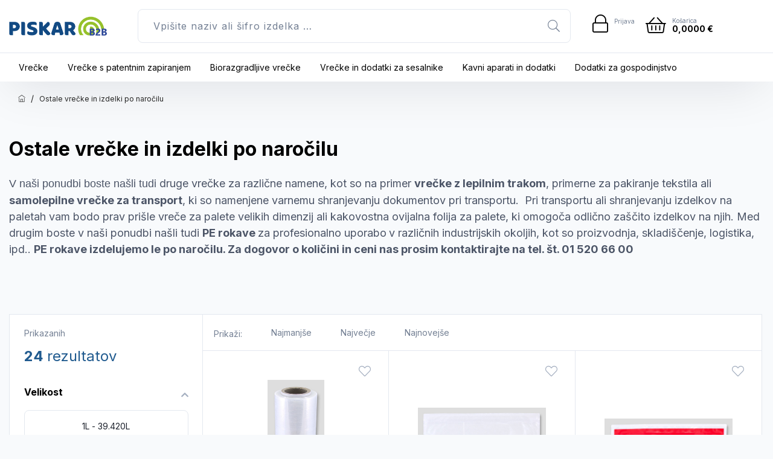

--- FILE ---
content_type: text/html; charset=UTF-8
request_url: https://b2b.piskar.si/sl/OSTALE-VRECKE/
body_size: 7203
content:
<!DOCTYPE html>
<html   data-bcl="sl" data-pr-id="ef0d9e263b3ec46f88c3beef64989fbc3ba9190f" lang="sl">
<head>
    <title>https://www.piskar.si/sl/ostale vrečke-in-izdelki-po-naročilu - b2b.piskar.si</title>
    <meta charset="utf-8" >
    <meta http-equiv="X-UA-Compatible" content="IE=edge">
    <meta name="viewport" content="width=device-width, initial-scale=1">
    <meta name="designer" content="Kabi d.o.o. - www.kabi.si">
    <meta name="description" content="Izdelovanje vrečk za gospodinjstvo in odpadke, izdelava biorazgradljivih vrečk. Prodaja izdelkov Melitta.">
    <meta name="keywords" content="vrečke piskar, vrečke, vrečke za gospodinjstvo, vrečke za smeti, vrečke za odpadke, piskar, melitta">
    <meta name="og:title" content="https://www.piskar.si/sl/ostale vrečke-in-izdelki-po-naročilu - b2b.piskar.si">
    <meta name="og:description" content="Izdelovanje vrečk za gospodinjstvo in odpadke, izdelava biorazgradljivih vrečk. Prodaja izdelkov Melitta.">
    <meta name="og:site_name" content="b2b.piskar.si">
    <meta name="og:url" content="https://b2b.piskar.si/sl/OSTALE-VRECKE/">
    <meta name="twitter:card" content="summary_large_image">
    <meta name="twitter:title" content="https://www.piskar.si/sl/ostale vrečke-in-izdelki-po-naročilu - b2b.piskar.si">
    <meta name="twitter:description" content="Izdelovanje vrečk za gospodinjstvo in odpadke, izdelava biorazgradljivih vrečk. Prodaja izdelkov Melitta.">
    <meta name="viewport" content="width=device-width, initial-scale=1"/>
        <link href="/p/favicon-new.ico" rel="shortcut icon">
        <link rel="preconnect" href="https://fonts.gstatic.com">
        <link href="https://fonts.googleapis.com/css2?family=Roboto:ital,wght@0,100;0,300;0,400;0,500;0,700;0,900;1,100;1,300;1,400;1,500;1,700;1,900&display=swap" rel="stylesheet">
        <script type="application/ld+json">
            {
                "@context": "https://schema.org",
                "@type": "OnlineStore",
                "url": "https://www.piskar.si/",
                "logo": "https://www.piskar.si/p/piskar/Piskar-Logo.svg",
                "name": "Piskar",
                "contactPoint": {
                    "contactType": "Customer Service",
                    "email": "info@piskar.si",
                    "telephone": "+386 15206600"
                },
                "address": {
                    "@type": "PostalAddress",
                    "streetAddress": "Cesta v Zajčjo dobravo 49",
                    "addressLocality": "Ljubljana - Polje",
                    "postalCode": "1260",
                    "addressCountry": "SI"
                 },
                "itemListElement": []}
        </script>
            <link rel="canonical" href="https://b2b.piskar.si/sl/OSTALE-VRECKE/"/>
    
    
    <link  crossorigin="anonymous" integrity="sha512-Dop/vW3iOtayerlYAqCgkVr2aTr2ErwwTYOvRFUpzl2VhCMJyjQF0Q9TjUXIo6JhuM/3i0vVEt2e/7QQmnHQqw=="  href="https://cdn.kabi.si/bootstrap/3.4.1/css/bootstrap.min.css" rel="stylesheet" >
<link  crossorigin="anonymous" integrity="sha512-Ys/ihSnYCjAw6ocfie1fFf26gQK9CtVYsnFLSL5ux2wtYkvurkg8oWkhHq3qYaEumvjmex4wShgrOz3iGoc94Q=="  href="https://cdn.kabi.si/js/select2/3.5.4/select2.css" rel="stylesheet" >
<link  href="/f/docs/head.s269.all.7d9d195.v1248.min.css" rel="stylesheet" >

    
        <link rel="preconnect" href="https://cdn.kabi.si" >
    </head>
<body class='sl_template_category gray_bck lang-sl'>
    
    <header>
    <div class="brand-menu">
        <div class="container">
            <div class="row flex-row">
                <div class="col-xs-3 col-md-2 flex-col responsive-logo">
                    <a class="brand b2b" href="/sl/"></a>
                                                        </div>
                <div id=absolute-searchc class="col-xs-4 col-md-7 flex-col absolute-search">
                    <a href="#" class="togle-search" data-toggle="collapse" data-target="#absolute-searchc" aria-expanded="false"><i class="fal fa-times"></i></a>
                    <div class="search_menu">
                        <form id="b2c-search-form" method="get" action="/sl/iskalnik/" >
    <div class="search">
        <input class="searchFor" name="isci" type="text" placeholder="Vpišite naziv ali šifro izdelka …" value="">
        <i class="fal fa-search"></i>
    </div>
</form>                    </div>
                </div>
                <div class="col-xs-5 col-md-3 responsive-col flex-col">
                    
<div class="menu-personal" id="cart_menu_container">
    <div class="menu-user">
        <ul>
            <li>
                                    <a href="/sl/uporabniski-portal/" class="login">
                        <i class="fal fa-lock fa-fw"></i>
                        <span class="login-txt">
                            Prijava                        </span>
                    </a>
                                </li>
        </ul>
    </div>
    <div class="cart">
                <a href="/sl/nakupni-proces/" class="count-with-icon menu-cart">
            <div class="cart-icon">
        <i class="fal fa-shopping-basket"></i>
        <span class="count-with-icon__count js-cart-cnt"></span>
    </div>
    <div class="cart-stuff">
        <h3>Košarica</h3>
        <h4>
        <span class="count-with-icon__value js-cart-total">
            <span>
            0,0000 €            </span>
        </span>
        </h4>
    </div>

            </a>
            </div>
    <a href="#" class="togle-search" data-toggle="collapse" data-target="#absolute-searchc" aria-expanded="false"><i class="fal fa-search"></i></a>
    <div class="navbar-header">
        <button type="button" class="navbar-toggle collapsed" data-toggle="collapse" data-target="#menu" aria-expanded="false">
            <span class="sr-only">Meni</span>
            <span class="icon-bar"></span>
            <span class="icon-bar"></span>
            <span class="icon-bar"></span>
        </button>
    </div>
</div>                </div>
            </div>
        </div>
    </div>
            <div class="products-menu">
            <div class="container">
                <div class="row">
                    <nav class="navbar navbar-default">
                        <div class="collapse navbar-collapse" id="menu">
                            <ul class="nav navbar-nav navbar-main">
            <li>
            <a href="/sl/Vrecke/" class="">
                Vrečke                                    <span data-toggle="dropdown" class="dropdown-toggle"><i class="fa fa-caret-down"></i></span>
                                </a>
                            <a href="#" class="dropdown-toggle-icon" data-toggle="dropdown"><i class="fal fa-angle-down"></i></a>
                <ul class="dropdown-menu">
                                            <li class="">
                            <a href="/sl/vrecke-za-gospodinjstvo/">
                                <div class="submeni-image">
                                    <img src="/f/pics/Vrecke-za-gospodinjstvo/01_icon.png" alt="" class="img-responsive" />
                                </div>
                                <div class="submeni-text">
                                    Vrečke za gospodinjstvo                                </div>
                            </a>
                        </li>
                                                <li class="">
                            <a href="/sl/vrecke-za-odpadke/">
                                <div class="submeni-image">
                                    <img src="/f/pics/Vrecke-za-odpadke/03_icon.png" alt="" class="img-responsive" />
                                </div>
                                <div class="submeni-text">
                                    Vrečke za odpadke                                </div>
                            </a>
                        </li>
                                                <li class="">
                            <a href="/sl/biorazgradljive-vrecke/">
                                <div class="submeni-image">
                                    <img src="/f/pics/Biorazgradljive-vrecke/04_icon.png" alt="" class="img-responsive" />
                                </div>
                                <div class="submeni-text">
                                    Biorazgradljive vrečke                                </div>
                            </a>
                        </li>
                                                <li class="">
                            <a href="/sl/nosilne-vrecke/">
                                <div class="submeni-image">
                                    <img src="/f/pics/nosilne-vrecke/05_icon.png" alt="" class="img-responsive" />
                                </div>
                                <div class="submeni-text">
                                    Nosilne vrečke                                </div>
                            </a>
                        </li>
                                        </ul>
                        </li>
                <li>
            <a href="/sl/vrecke-s-patentnim-zapiranjem_5/" class="">
                Vrečke s patentnim zapiranjem                            </a>
                    </li>
                <li>
            <a href="/sl/biorazgradljive-vrecke/" class="">
                Biorazgradljive vrečke                            </a>
                    </li>
                <li>
            <a href="/sl/vrecke-za-sesalnike-in-pripomocki/" class="">
                Vrečke in dodatki za sesalnike                            </a>
                    </li>
                <li>
            <a href="/sl/kavni-aparati-in-dodatki/" class="">
                Kavni aparati in dodatki                            </a>
                    </li>
                <li>
            <a href="/sl/dodatki-za-gospodinjstvo/" class="">
                Dodatki za gospodinjstvo                            </a>
                    </li>
        </ul>
                        </div>
                    </nav>
                </div>
            </div>
        </div>
        </header>
    <div class="container-fluid content">
            <div class="breadcrumbs">
        <div class="container">
            <div class="row">
                <div class="col-md-12">
                    <ol class="breadcrumb">
                        <li class="piskar-home"><a href="/sl/"><i class="ti-home"></i></a></li>
                                                    <li class='prva'><a  href="/sl/ostale-vrecke/" >Ostale vrečke in izdelki po naročilu</a></li>
                                                </ol>
                </div>
            </div>
        </div>
    </div>
                <div class="row">
                <div id="content" >
                    <div class="container">
    <div class="row">
        <div class="col-xs-12">
                <div class="products-title">
        <h1>Ostale vrečke in izdelki po naročilu</h1>
                    <div class="products-title-description">
                <p style="margin: 0cm 0cm 0.0001pt;"><span style="line-height:107%"><span style="font-family:Calibri,sans-serif">V naši ponudbi boste našli tudi&nbsp;</span></span>druge vrečke za različne namene, kot so na primer <strong>vrečke z lepilnim trakom</strong>, primerne za pakiranje tekstila&nbsp;ali <strong>samolepilne vrečke za transport</strong>, ki so namenjene varnemu shranjevanju dokumentov pri transportu.&nbsp;&nbsp;Pri transportu ali shranjevanju izdelkov na paletah vam bodo prav prišle vreče za palete velikih dimenzij ali kakovostna ovijalna folija za palete, ki omogoča odlično zaščito izdelkov na njih. Med drugim boste v naši ponudbi našli tudi <b>PE rokave&nbsp;</b>za profesionalno uporabo<b> </b>v različnih industrijskih okoljih, kot so proizvodnja, skladiščenje, logistika, ipd..&nbsp;<strong>PE rokave izdelujemo le po naročilu. Za dogovor o količini in ceni nas prosim kontaktirajte na tel. št. 01 520 66 00</strong></p>

<p style="margin:0cm 0cm 0.0001pt">&nbsp;</p>

<p style="margin:0cm 0cm 0.0001pt">&nbsp;</p>
            </div>
                </div>
            </div>
    </div>
    <div class="product-list" id="product-list">
        <div class="row">
            <div class="col-xs-12 col-md-4 col-lg-3">
                <div class="row">
                    <div class="col-xs-12">
                        <h4 class="responsive-filter-title" data-toggle="collapse" data-target="#filter-new" aria-expanded="false"><i class="fal fa-filter"></i> Filtriraj <i class="fal fa-chevron-down"></i></h4>
<div id="filter-new" class="autoSubmit">
    <div class="count-docs">
        <h4>Prikazanih</h4>
        <h3>24 <span>rezultatov</span></h3>
    </div>
            <div id="volumen-filter" class="line radio-line">
            <h4 class="active">Velikost</h4>
            <div class="toogle-class active">
                <form action="" method="post" name="volumenform" id="volumenform" target="_self">
                    <input type="hidden" id="volumenfrom" name="volumenfrom" value="1" />
                    <input type="hidden" id="volumento" name="volumento" value="39420" />
                    <input type="text" id="amount-volumen" readonly />
                </form>
                <div id="slider-range-volumen"></div>
            </div>
        </div>
                <div id="dimension-filter" class="line radio-line">
            <h4 class="active">Dimenzije</h4>
            <div class="toogle-class active">
                <form action="" method="post" name="dimensionform" id="dimensionform" target="_self">
                    <input type="hidden" id="dimensionfrom" name="dimensionfrom" value="1" />
                    <input type="hidden" id="dimensionto" name="dimensionto" value="1800" />
                    <input type="text" id="amount-dimension" readonly />
                </form>
                <div id="slider-range-dimension"></div>
            </div>
        </div>
                <div id="kosov-filter" class="line radio-line">
            <h4 class="active">Kosov</h4>
            <div class="toogle-class active">
                <form action="" method="post" name="kosovform" id="kosovform" target="_self">
                    <input type="hidden" id="kosovfrom" name="kosovfrom" value="0" />
                    <input type="hidden" id="kosovto" name="kosovto" value="500" />
                    <input type="text" id="amount-kosov" readonly />
                </form>
                <div id="slider-range-kosov"></div>
            </div>
        </div>
        </div>                    </div>
                </div>
            </div>
            <div class="col-xs-12 col-md-8 col-lg-9">
                <div class="row">
                    <div class="col-xs-12">
                        <div class="dropdown product-sort-responsive">
    <button class="btn btn-primary dropdown-toggle" type="button" id="about-us" data-toggle="dropdown" aria-haspopup="true" aria-expanded="false">
        Prikaži        <span class="caret"></span>
    </button>
    <ul class="dropdown-menu" aria-labelledby="about-us">
                        <li class="active">
                    <a >Najmanjše</a>
                </li>
                                <li class="">
                    <a href='?sort=biggest'>Največje</a>
                </li>
                                <li class="">
                    <a href='?sort=new'>Najnovejše</a>
                </li>
                    </ul>
</div>
<ul class="product-sort">
    <li class="lead"><span>Prikaži:</span></li>
                <li class="">
                <a href='?sort=smallest'>Najmanjše</a>
            </li>
                        <li class="">
                <a href='?sort=biggest'>Največje</a>
            </li>
                        <li class="">
                <a href='?sort=new'>Najnovejše</a>
            </li>
            </ul>
                    </div>
                </div>
                <div class="row flex-row no-margin">
                                                <div class="col-xs-6 col-sm-6 col-lg-4 flex-col no-padding margin-l-minus">
                                    <div class="product-over">
        <div class="product-box">
            <div class="product-box-image">
                <a href="/sl/folija-ovijanje-palet/folija-za-ovijanje-palet-300-m/">
                    <img src="/f/pics/79607/431028_product.jpg" alt="Folija za ovijanje palet - 300 M" class="img-reponsive"/>
                </a>
                                <div class="wishlist-box">
                    
<button   title="Dodaj med priljubljene"    data-id="466749" data-toggle="title"   onclick="bcControllerCall('c.Kabi.Store.Controller.CartController', 'addItemToWishlist', {'itemId': '466749', 'itemType': 'store.item'}, 'sl', 'bcStoreItemCartAddActionParams', this)"  type="button" class="ui-btn btn store-item-toolbar__add-to-wishlist tooltip-bottom no-label btn-default js-item-wishlist-btn "><i class='bci fal fa-heart'></i></button>                </div>
                            </div>
            <div class="product-box-body">
                <div class="product-box-title">
                    <h4>Folija za ovijanje palet</h4>
                    <a href="/sl/folija-ovijanje-palet/folija-za-ovijanje-palet-300-m/">
                        <h3>Folija za ovijanje palet - 300 M</h3>
                    </a>
                </div>
                            </div>
        </div>
    </div>
                                </div>
                                                        <div class="col-xs-6 col-sm-6 col-lg-4 flex-col no-padding margin-l-minus">
                                    <div class="product-over">
        <div class="product-box">
            <div class="product-box-image">
                <a href="/sl/transportne-samolepilne/Samolepilne-vrecke-za-dokumente---bele---250-kos/">
                    <img src="/f/pics/75691/dokumenti-bela_product.jpg" alt="Samolepilne vrečke za dokumente - bele " class="img-reponsive"/>
                </a>
                                <div class="wishlist-box">
                    
<button   title="Dodaj med priljubljene"    data-id="467463" data-toggle="title"   onclick="bcControllerCall('c.Kabi.Store.Controller.CartController', 'addItemToWishlist', {'itemId': '467463', 'itemType': 'store.item'}, 'sl', 'bcStoreItemCartAddActionParams', this)"  type="button" class="ui-btn btn store-item-toolbar__add-to-wishlist tooltip-bottom no-label btn-default js-item-wishlist-btn "><i class='bci fal fa-heart'></i></button>                </div>
                            </div>
            <div class="product-box-body">
                <div class="product-box-title">
                    <h4>Transportne samolepilne vrečke</h4>
                    <a href="/sl/transportne-samolepilne/Samolepilne-vrecke-za-dokumente---bele---250-kos/">
                        <h3>Samolepilne vrečke za dokumente - bele </h3>
                    </a>
                </div>
                            </div>
        </div>
    </div>
                                </div>
                                                        <div class="col-xs-6 col-sm-6 col-lg-4 flex-col no-padding margin-l-minus">
                                    <div class="product-over">
        <div class="product-box">
            <div class="product-box-image">
                <a href="/sl/transportne-samolepilne/Samolepilne-vrecke-za-dokumen.---rdece---250-kos/">
                    <img src="/f/pics/75691/dokumenti-rdeca_product.jpg" alt="Samolepilne vrečke za dokumente - rdeče" class="img-reponsive"/>
                </a>
                                <div class="wishlist-box">
                    
<button   title="Dodaj med priljubljene"    data-id="467464" data-toggle="title"   onclick="bcControllerCall('c.Kabi.Store.Controller.CartController', 'addItemToWishlist', {'itemId': '467464', 'itemType': 'store.item'}, 'sl', 'bcStoreItemCartAddActionParams', this)"  type="button" class="ui-btn btn store-item-toolbar__add-to-wishlist tooltip-bottom no-label btn-default js-item-wishlist-btn "><i class='bci fal fa-heart'></i></button>                </div>
                            </div>
            <div class="product-box-body">
                <div class="product-box-title">
                    <h4>Transportne samolepilne vrečke</h4>
                    <a href="/sl/transportne-samolepilne/Samolepilne-vrecke-za-dokumen.---rdece---250-kos/">
                        <h3>Samolepilne vrečke za dokumente - rdeče</h3>
                    </a>
                </div>
                            </div>
        </div>
    </div>
                                </div>
                                                        <div class="col-xs-6 col-sm-6 col-lg-4 flex-col no-padding margin-l-minus">
                                    <div class="product-over">
        <div class="product-box">
            <div class="product-box-image">
                <a href="/sl/predpasniki-rokavice/rokavice-swift-box/">
                    <img src="/f/pics/52823/20200901iOS-min_product.jpg" alt="Rokavice swift box" class="img-reponsive"/>
                </a>
                                <div class="wishlist-box">
                    
<button   title="Dodaj med priljubljene"    data-id="467837" data-toggle="title"   onclick="bcControllerCall('c.Kabi.Store.Controller.CartController', 'addItemToWishlist', {'itemId': '467837', 'itemType': 'store.item'}, 'sl', 'bcStoreItemCartAddActionParams', this)"  type="button" class="ui-btn btn store-item-toolbar__add-to-wishlist tooltip-bottom no-label btn-default js-item-wishlist-btn "><i class='bci fal fa-heart'></i></button>                </div>
                            </div>
            <div class="product-box-body">
                <div class="product-box-title">
                    <h4>Predpasniki, rokavice</h4>
                    <a href="/sl/predpasniki-rokavice/rokavice-swift-box/">
                        <h3>Rokavice swift box</h3>
                    </a>
                </div>
                            </div>
        </div>
    </div>
                                </div>
                                                        <div class="col-xs-6 col-sm-6 col-lg-4 flex-col no-padding margin-l-minus">
                                    <div class="product-over">
        <div class="product-box">
            <div class="product-box-image">
                <a href="/sl/vrecke-za-transport/transportne-kurirske-vrecke-z-lepilnim-trakom-25-x-35/">
                    <img src="/f/pics/transportne-samolepilne/3b20290a-3ba1-47d5-b148-b01d547589c1-min_product.webp" alt="Transportne kurirske vrečke z lepilnim trakom 25 x 35" class="img-reponsive"/>
                </a>
                                <div class="wishlist-box">
                    
<button   title="Dodaj med priljubljene"    data-id="468038" data-toggle="title"   onclick="bcControllerCall('c.Kabi.Store.Controller.CartController', 'addItemToWishlist', {'itemId': '468038', 'itemType': 'store.item'}, 'sl', 'bcStoreItemCartAddActionParams', this)"  type="button" class="ui-btn btn store-item-toolbar__add-to-wishlist tooltip-bottom no-label btn-default js-item-wishlist-btn "><i class='bci fal fa-heart'></i></button>                </div>
                            </div>
            <div class="product-box-body">
                <div class="product-box-title">
                    <h4>Vrečke za transport</h4>
                    <a href="/sl/vrecke-za-transport/transportne-kurirske-vrecke-z-lepilnim-trakom-25-x-35/">
                        <h3>Transportne kurirske vrečke z lepilnim trakom 25 x 35</h3>
                    </a>
                </div>
                            </div>
        </div>
    </div>
                                </div>
                                                        <div class="col-xs-6 col-sm-6 col-lg-4 flex-col no-padding margin-l-minus">
                                    <div class="product-over">
        <div class="product-box">
            <div class="product-box-image">
                <a href="/sl/vrecke-za-transport/transportne-kurirske-vrecke-z-lepilnim-trakom-20-x-25/">
                    <img src="/f/pics/VRECKE-ZA-TRANSPORT/Transportne_kurirske_vrecke_product.webp" alt="Transportne kurirske vrečke z lepilnim trakom 20 X 25" class="img-reponsive"/>
                </a>
                                <div class="wishlist-box">
                    
<button   title="Dodaj med priljubljene"    data-id="468468" data-toggle="title"   onclick="bcControllerCall('c.Kabi.Store.Controller.CartController', 'addItemToWishlist', {'itemId': '468468', 'itemType': 'store.item'}, 'sl', 'bcStoreItemCartAddActionParams', this)"  type="button" class="ui-btn btn store-item-toolbar__add-to-wishlist tooltip-bottom no-label btn-default js-item-wishlist-btn "><i class='bci fal fa-heart'></i></button>                </div>
                            </div>
            <div class="product-box-body">
                <div class="product-box-title">
                    <h4>Vrečke za transport</h4>
                    <a href="/sl/vrecke-za-transport/transportne-kurirske-vrecke-z-lepilnim-trakom-20-x-25/">
                        <h3>Transportne kurirske vrečke z lepilnim trakom 20 X 25</h3>
                    </a>
                </div>
                            </div>
        </div>
    </div>
                                </div>
                                                        <div class="col-xs-6 col-sm-6 col-lg-4 flex-col no-padding margin-l-minus">
                                    <div class="product-over">
        <div class="product-box">
            <div class="product-box-image">
                <a href="/sl/vrecke-z-lepilnim-trakom/vrecke-z-lepilnim-trakom-40-x-50/">
                    <img src="/f/pics/vrecke-z-lepilnim-trakom/unnamed_1_product.jpg" alt="Vrečke z lepilnim trakom 40 X 50" class="img-reponsive"/>
                </a>
                                <div class="wishlist-box">
                    
<button   title="Dodaj med priljubljene"    data-id="468587" data-toggle="title"   onclick="bcControllerCall('c.Kabi.Store.Controller.CartController', 'addItemToWishlist', {'itemId': '468587', 'itemType': 'store.item'}, 'sl', 'bcStoreItemCartAddActionParams', this)"  type="button" class="ui-btn btn store-item-toolbar__add-to-wishlist tooltip-bottom no-label btn-default js-item-wishlist-btn "><i class='bci fal fa-heart'></i></button>                </div>
                            </div>
            <div class="product-box-body">
                <div class="product-box-title">
                    <h4>Vrečke z lepilnim trakom</h4>
                    <a href="/sl/vrecke-z-lepilnim-trakom/vrecke-z-lepilnim-trakom-40-x-50/">
                        <h3>Vrečke z lepilnim trakom 40 X 50</h3>
                    </a>
                </div>
                            </div>
        </div>
    </div>
                                </div>
                                                        <div class="col-xs-6 col-sm-6 col-lg-4 flex-col no-padding margin-l-minus">
                                    <div class="product-over">
        <div class="product-box">
            <div class="product-box-image">
                <a href="/sl/vrecke-z-lepilnim-trakom/PE_VRECKA_LEP.TR.40x60x004100/">
                    <img src="/f/pics/novo-uvozeni-izdelki/vrecke_z_lepilnim_trakom_product.jpg" alt="Vrečke z lepilnim trakom 40 x 60" class="img-reponsive"/>
                </a>
                                <div class="wishlist-box">
                    
<button   title="Dodaj med priljubljene"    data-id="468590" data-toggle="title"   onclick="bcControllerCall('c.Kabi.Store.Controller.CartController', 'addItemToWishlist', {'itemId': '468590', 'itemType': 'store.item'}, 'sl', 'bcStoreItemCartAddActionParams', this)"  type="button" class="ui-btn btn store-item-toolbar__add-to-wishlist tooltip-bottom no-label btn-default js-item-wishlist-btn "><i class='bci fal fa-heart'></i></button>                </div>
                            </div>
            <div class="product-box-body">
                <div class="product-box-title">
                    <h4>Vrečke z lepilnim trakom</h4>
                    <a href="/sl/vrecke-z-lepilnim-trakom/PE_VRECKA_LEP.TR.40x60x004100/">
                        <h3>Vrečke z lepilnim trakom 40 x 60</h3>
                    </a>
                </div>
                            </div>
        </div>
    </div>
                                </div>
                                                        <div class="col-xs-6 col-sm-6 col-lg-4 flex-col no-padding margin-l-minus">
                                    <div class="product-over">
        <div class="product-box">
            <div class="product-box-image">
                <a href="/sl/ostale-vrecke/vrecke-za-obleke-piskar-60-x-80/">
                    <img src="/f/pics/Vrecke-za-obleke/Vrecke_za_obleke_Piskar_product.jpg" alt="Vrečke za obleke Piskar 60 x 80" class="img-reponsive"/>
                </a>
                                <div class="wishlist-box">
                    
<button   title="Dodaj med priljubljene"    data-id="468854" data-toggle="title"   onclick="bcControllerCall('c.Kabi.Store.Controller.CartController', 'addItemToWishlist', {'itemId': '468854', 'itemType': 'store.item'}, 'sl', 'bcStoreItemCartAddActionParams', this)"  type="button" class="ui-btn btn store-item-toolbar__add-to-wishlist tooltip-bottom no-label btn-default js-item-wishlist-btn "><i class='bci fal fa-heart'></i></button>                </div>
                            </div>
            <div class="product-box-body">
                <div class="product-box-title">
                    <h4>Ostale vrečke in izdelki po naročilu</h4>
                    <a href="/sl/ostale-vrecke/vrecke-za-obleke-piskar-60-x-80/">
                        <h3>Vrečke za obleke Piskar 60 x 80</h3>
                    </a>
                </div>
                            </div>
        </div>
    </div>
                                </div>
                                                        <div class="col-xs-6 col-sm-6 col-lg-4 flex-col no-padding margin-l-minus">
                                    <div class="product-over">
        <div class="product-box">
            <div class="product-box-image">
                <a href="/sl/vrecke-z-lepilnim-trakom/vrecke-z-lepilnim-trakom-pp-40-x-60/">
                    <img src="/f/pics/vrecke-z-lepilnim-trakom/prozorne-vrecke-s-samolepilnim-zapiranjem_product.webp" alt="Vrečke z lepilnim trakom PP 40 X 60" class="img-reponsive"/>
                </a>
                                <div class="wishlist-box">
                    
<button   title="Dodaj med priljubljene"    data-id="469814" data-toggle="title"   onclick="bcControllerCall('c.Kabi.Store.Controller.CartController', 'addItemToWishlist', {'itemId': '469814', 'itemType': 'store.item'}, 'sl', 'bcStoreItemCartAddActionParams', this)"  type="button" class="ui-btn btn store-item-toolbar__add-to-wishlist tooltip-bottom no-label btn-default js-item-wishlist-btn "><i class='bci fal fa-heart'></i></button>                </div>
                            </div>
            <div class="product-box-body">
                <div class="product-box-title">
                    <h4>Vrečke z lepilnim trakom</h4>
                    <a href="/sl/vrecke-z-lepilnim-trakom/vrecke-z-lepilnim-trakom-pp-40-x-60/">
                        <h3>Vrečke z lepilnim trakom PP 40 X 60</h3>
                    </a>
                </div>
                            </div>
        </div>
    </div>
                                </div>
                                                        <div class="col-xs-6 col-sm-6 col-lg-4 flex-col no-padding margin-l-minus">
                                    <div class="product-over">
        <div class="product-box">
            <div class="product-box-image">
                <a href="/sl/ostale-vrecke/hd-vrecke-za-zabojegajbice-1000-kos/">
                    <img src="/f/pics/novo-uvozeni-izdelki/HD-vrecke-za-zaboje_product.webp" alt="HD vrečke za zaboje/gajbice, 1000 kos" class="img-reponsive"/>
                </a>
                                <div class="wishlist-box">
                    
<button   title="Dodaj med priljubljene"    data-id="469944" data-toggle="title"   onclick="bcControllerCall('c.Kabi.Store.Controller.CartController', 'addItemToWishlist', {'itemId': '469944', 'itemType': 'store.item'}, 'sl', 'bcStoreItemCartAddActionParams', this)"  type="button" class="ui-btn btn store-item-toolbar__add-to-wishlist tooltip-bottom no-label btn-default js-item-wishlist-btn "><i class='bci fal fa-heart'></i></button>                </div>
                            </div>
            <div class="product-box-body">
                <div class="product-box-title">
                    <h4>Ostale vrečke in izdelki po naročilu</h4>
                    <a href="/sl/ostale-vrecke/hd-vrecke-za-zabojegajbice-1000-kos/">
                        <h3>HD vrečke za zaboje/gajbice, 1000 kos</h3>
                    </a>
                </div>
                            </div>
        </div>
    </div>
                                </div>
                                                        <div class="col-xs-6 col-sm-6 col-lg-4 flex-col no-padding margin-l-minus">
                                    <div class="product-over">
        <div class="product-box">
            <div class="product-box-image">
                <a href="/sl/vrecke-z-lepilnim-trakom/vrecke-z-lepilnim-trakom-celofan-125-x-17/">
                    <img src="/f/pics/59010/125-x-17_product.jpg" alt="Vrečke z lepilnim trakom - celofan - 12,5 X 17 " class="img-reponsive"/>
                </a>
                                <div class="wishlist-box">
                    
<button   title="Dodaj med priljubljene"    data-id="466604" data-toggle="title"   onclick="bcControllerCall('c.Kabi.Store.Controller.CartController', 'addItemToWishlist', {'itemId': '466604', 'itemType': 'store.item'}, 'sl', 'bcStoreItemCartAddActionParams', this)"  type="button" class="ui-btn btn store-item-toolbar__add-to-wishlist tooltip-bottom no-label btn-default js-item-wishlist-btn "><i class='bci fal fa-heart'></i></button>                </div>
                            </div>
            <div class="product-box-body">
                <div class="product-box-title">
                    <h4>Vrečke z lepilnim trakom</h4>
                    <a href="/sl/vrecke-z-lepilnim-trakom/vrecke-z-lepilnim-trakom-celofan-125-x-17/">
                        <h3>Vrečke z lepilnim trakom - celofan - 12,5 X 17 </h3>
                    </a>
                </div>
                            </div>
        </div>
    </div>
                                </div>
                                            </div>
            </div>
        </div>
    </div>
    <div class="paging-wrapper">
                <ul class="pagination pagination-sm">
                            <li class="previous-page disabled page-numbers"><span><span>Nazaj</span></span></li>
                        <li class='active first-page' ><span><span>1</span></span></li>
                <li class='after-active last-page' ><a href='/sl/OSTALE-VRECKE/p2.html' aria-label="Stran: 2"><span>2</span></a></li>
                        <li class="next-page page-numbers"><a href='/sl/OSTALE-VRECKE/p2.html' aria-label="Naslednja stran"><span>Naprej</span></a></li>
                        </ul>
                    </div>
</div>                </div>
            </div>
                    <div class="clear"></div>
    </div>
    <footer class="footer-single">
        <div class="footer-top">
        <div class="container">
            <div class="row">
                <div class="col-xs-12">
                    <div class="foot-slog">
                        <img src="/p/piskar/slog.svg" />
                    </div>
                </div>
                <div class="col-xs-12 col-md-25">
                                            <ul class="firma-links">
                                                            <li>
                                    <a href="tel:+38615206600"><span>Telefon</span>+386 15206600</a>
                                </li>
                                                        </ul>
                                            <ul class="soc-links">
                        <h4></h4>
                        <li><a href="https://www.instagram.com/piskar.si/"><i class="fab fa-instagram"></i></a></li>
                        <li><a href="https://www.facebook.com/Piskarslovenia/"><i class="fab fa-facebook"></i></a></li>
                    </ul>
                </div>
                <div class="col-xs-12 col-md-25">
                    <div class="footer-naslov">
                                                    <h3>PISKAR d.o.o.</h3>
                                                            <h4>Cesta v Zajčjo dobravo 49</h4>
                                                                <h4>1260 Ljubljana - Polje</h4>
                                                    </div>
                </div>
                <div class="col-xs-12 col-md-25">
                        <div class="footer-menu">
        <ul>
                            <li>
                    <a href="/sl/blagovne-znamke/" >
                        Blagovne znamke                    </a>
                </li>
                                <li>
                    <a href="https://www.piskar.si/sl/Kontakt-in-lokacija/" >
                        Kako do nas                    </a>
                </li>
                                <li>
                    <a href="/sl/Nakupovanje-na-Piskar.si/" >
                        Nakupovanje na Piskar.si                    </a>
                </li>
                                <li>
                    <a href="/sl/Vec-o-nas/" >
                        Več o nas                    </a>
                </li>
                        </ul>
    </div>
                    </div>
                <div class="col-xs-12 col-md-25">
                        <div class="footer-menu">
        <ul>
                            <li>
                    <a href="/sl/Novice/" >
                        Novice                    </a>
                </li>
                                <li>
                    <a href="/sl/O-podjetju/" >
                        O podjetju                    </a>
                </li>
                                <li>
                    <a href="/sl/trgovina-lokacija/" >
                        Trgovina                    </a>
                </li>
                                <li>
                    <a href="/sl/Kontakt-in-lokacija/" >
                        Kontakt in lokacija                    </a>
                </li>
                                <li>
                    <a href="/sl/blagovne-znamke/" >
                        Blagovne znamke                    </a>
                </li>
                        </ul>
    </div>
                    </div>
                <div class="col-xs-12 col-md-25">
                    <div class="logos">
                        <img class="blue-number" src="/p/piskar/f-banner1.svg" />
                        <div class="clear"></div>
                        <img src="/p/piskar/image-f-1.png" />
                        <img src="/p/piskar/image-f-2.png" />
                    </div>
                </div>
            </div>
        </div>
    </div>
    <div class="copyright">
        <div class="container">
            <div class="foot-bottom">
                <div class="f-left">
                                        <div class="foot-logo"><img src="/p/piskar/logo-b2b-white.png" alt="Piskar" /></div>
                    <a class="izdelava" href="https://www.kabi.info"><img src="/p/piskar/kabi.svg" alt="Kabi" /> Oblikovanje in izdelava spletne trgovine <strong>Kabi</strong></a>
                </div>
                <div class="f-right">
                    <div class="poskrbimo">
                        <h4>Poskrbimo za varen nakup:</h4>
                        <img src="/p/piskar/Visa.svg" />
                        <img src="/p/piskar/master.svg" />
                    </div>
                </div>
            </div>
        </div>
    </div>
    <div class="bottom-div"></div>
    <a href="#" id="back-to-top"><i class="fal fa-long-arrow-up"></i></a>
</footer>

    		<script  crossorigin="anonymous" integrity="sha512-894YE6QWD5I59HgZOGReFYm4dnWc1Qt5NtvYSaNcOP+u1T9qYdvdihz0PPSiiqn/+/3e7Jo4EaG7TubfWGUrMQ=="  src="https://cdn.kabi.si/js/jquery/3.6.0/jquery.min.js?v=1248"></script>
		<script  crossorigin="anonymous" integrity="sha512-oBTprMeNEKCnqfuqKd6sbvFzmFQtlXS3e0C/RGFV0hD6QzhHV+ODfaQbAlmY6/q0ubbwlAM/nCJjkrgA3waLzg=="  src="https://cdn.kabi.si/bootstrap/3.4.1/js/bootstrap.min.js?v=1248"></script>
		<script  crossorigin="anonymous" integrity="sha512-jfp1Gv+A3dHho9qOUUWOrZA6NWR08j7GYVn8VXcRI0FsDb3xe0hQHVwasi2UarjZzPYOxT5uvmlHrWLXQ+M4AQ=="  src="https://cdn.kabi.si/js/select2/3.5.4/select2.min.js?v=1248"></script>
		<script  crossorigin="anonymous" integrity="sha512-6mbg+QUPyR2K9Gp56Z5IUXQTDB2lc2nPeRaTKEGsWemo9myBeeKl9wHIi42xKD1hkkr2IAYfP4iHiH4YAVwsMA=="  src="https://cdn.kabi.si/js/select2/3.5.4/select2_locale_sl.js?v=1248"></script>
		<script  src="//code.jquery.com/jquery-migrate-3.0.0.min.js?v=1248"></script>
		<script  src="/f/docs/end.s269.9bae476.v1248.min.js"></script>

    
</body>
</html>    <script>
        $(function () {
            $("#slider-range").slider({
                range: true,
                min: 2,
                max: 184,
                values: [2, 185],
                slide: function (event, ui) {
                    $("#amount").val(ui.values[ 0 ].toLocaleString('de-DE') + "€" + " - " + ui.values[ 1 ].toLocaleString('de-DE') + "€");
                    $( "#pricefrom" ).val(ui.values[0]);
                    $( "#priceto" ).val(ui.values[1]);
                },
                change: function(event, ui) {
                    $("#priceform").submit();
                }
            });
            $("#amount").val($("#slider-range").slider("values", 0).toLocaleString('de-DE') + "€" + " - " + $("#slider-range").slider("values", 1).toLocaleString('de-DE') + "€");
        });
    </script>
        <script>
        $(function () {
            $("#slider-range-volumen").slider({
                range: true,
                min: 1,
                max: 39420,
                values: [1, 39420],
                slide: function (event, ui) {
                    $("#amount-volumen").val(ui.values[ 0 ].toLocaleString('de-DE') + "L" + " - " + ui.values[ 1 ].toLocaleString('de-DE') + "L");
                    $( "#volumenfrom" ).val(ui.values[0]);
                    $( "#volumento" ).val(ui.values[1]);
                },
                change: function(event, ui) {
                    $("#volumenform").submit();
                }
            });
            $("#amount-volumen").val($("#slider-range-volumen").slider("values", 0).toLocaleString('de-DE') + "L" + " - " + $("#slider-range-volumen").slider("values", 1).toLocaleString('de-DE') + "L");
        });
    </script>
        <script>
        $(function () {
            $("#slider-range-dimension").slider({
                range: true,
                min: 1,
                max: 1800,
                values: [1, 1800],
                slide: function (event, ui) {
                    $("#amount-dimension").val(ui.values[ 0 ].toLocaleString('de-DE') + "cm" + " - " + ui.values[ 1 ].toLocaleString('de-DE') + "cm");
                    $( "#dimensionfrom" ).val(ui.values[0]);
                    $( "#dimensionto" ).val(ui.values[1]);
                },
                change: function(event, ui) {
                    $("#dimensionform").submit();
                }
            });
            $("#amount-dimension").val($("#slider-range-dimension").slider("values", 0).toLocaleString('de-DE') + "cm" + " - " + $("#slider-range-dimension").slider("values", 1).toLocaleString('de-DE') + "cm");
        });
    </script>
        <script>
        $(function () {
            $("#slider-range-kosov").slider({
                range: true,
                min: ,
                max: 500,
                values: [0, 500],
                slide: function (event, ui) {
                    $("#amount-kosov").val(ui.values[ 0 ].toLocaleString('de-DE') + "kos" + " - " + ui.values[ 1 ].toLocaleString('de-DE') + "kos");
                    $( "#kosovfrom" ).val(ui.values[0]);
                    $( "#kosovto" ).val(ui.values[1]);
                },
                change: function(event, ui) {
                    $("#kosovform").submit();
                }
            });
            $("#amount-kosov").val($("#slider-range-kosov").slider("values", 0).toLocaleString('de-DE') + "kos" + " - " + $("#slider-range-kosov").slider("values", 1).toLocaleString('de-DE') + "kos");
        });
    </script>
    

--- FILE ---
content_type: text/css
request_url: https://b2b.piskar.si/f/docs/head.s269.all.7d9d195.v1248.min.css
body_size: 75172
content:
@import url(https://fonts.googleapis.com/css2?family=Inter:wght@100;200;300;400;500;600;700;800;900&display=swap);.label-light{background-color:#dee2e6;color:#343a40}.label-dark{background-color:#212529;color:#adb5bd}html{font-size:16px}html body{font-size:.875rem}@media (max-width:576px){html{font-size:14px}}.ui-qty-spinner{display:flex}.ui-qty-spinner input.form-control{width:auto}.ui-qty-spinner .input-group-btn{width:auto}.btn:hover{transition:0.3s all}.btn.btn-dark{color:#f8f9fa;background:#212529}.btn.btn-light{color:#adb5bd;background:#dee2e6}.btn.btn-light:hover{color:#495057;background:#adb5bd}.bc-alert{display:flex}.bc-alert .bc-alert__icon{font-size:1.25rem;line-height:1.25rem;margin:0 .5rem 0 0}.bc-alert .bc-alert__title{font-size:1rem;line-height:1.25rem;font-weight:500;margin:0 0 .5rem 0}.bc-alert .bc-alert__content .bc-alert__list{margin:.25rem 0 0 0;padding:0 0 0 1rem}.bc-alert .bc-alert__content>*:last-of-type{margin-bottom:0}.store__title,.store__sub-title{font-size:1.75rem;margin:0 0 1rem 0}.store__title .bci,.store__sub-title .bci{opacity:.9}.store__sub-title{font-size:1.5rem}.bc-popup{position:fixed;z-index:1060;display:flex;justify-content:center;align-items:center;pointer-events:none;width:100%;height:100%;left:0;top:0}.bc-popup--hidden{display:none;pointer-events:none}.bc-popup__window{pointer-events:all;z-index:1061;max-width:calc(100% - 50px);max-height:calc(100% - 50px);box-shadow:0 3px 25px rgba(0,0,0,.3);position:relative;display:flex;align-items:stretch;transform:scale(.7);opacity:0;transition:all 0.2s}.bc-popup--shown .bc-popup__window{transform:scale(1);opacity:1}.bc-popup--no-blocks .bc-popup__window .bc-popup__inner{padding:25px}.bc-popup__window .bc-popup__inner{overflow-y:auto;overflow-x:hidden;background:#fff;flex-grow:1}.bc-popup__window .bc-popup__inner>.bcms-block{display:flex;width:100%;float:none}.bc-popup__window .bc-popup__inner>.bcms-block.bcms-table-block .bcms-block-text__title{margin:24px}.bc-popup__window .bc-popup__inner>.bcms-block.block-box-transparent.bcms-block-text-image,.bc-popup__window .bc-popup__inner>.bcms-block.block-box-transparent.bcms-block-text,.bc-popup__window .bc-popup__inner>.bcms-block.block-box-transparent.bcms-form-box{padding:24px}.bc-popup__window .bc-popup__inner>.bcms-block:last-child{margin-bottom:0!important}.bc-popup__window .bc-popup__inner>.bcms-block form .bcms-form-row:last-of-type{margin-bottom:0}.bc-popup--l .bc-popup__window{width:1000px}.bc-popup--m .bc-popup__window{width:600px}.bc-popup--s .bc-popup__window{width:400px}.bc-popup__window .bc-popup__close-btn{font-family:"Helvetica Neue",Helvetica,Arial,Geneva,sans-serif;position:absolute;right:-20px;top:-20px;box-shadow:0 3px 10px rgba(0,0,0,.1);background:#fff;border:none;padding:0;font-size:20px;line-height:40px;width:40px;text-align:center;border-radius:100px}.bc-popup-backdrop{position:fixed;z-index:1059;width:100%;height:100%;left:0;top:0;background:rgba(0,0,0,0);transition:0.3s all}.bc-popup-backdrop.bc-popup-backdrop--shown{background:rgba(0,0,0,.3)}.bc-popup-backdrop.bc-popup-backdrop--loading{display:flex;align-items:center;justify-content:center}.bc-popup-backdrop.bc-popup-backdrop--loading:after{content:"";background:url(/admin/elementi/loading-spinner.svg) no-repeat center;width:26px;height:26px;animation-name:bc-popup-spin;animation-duration:2s;animation-iteration-count:infinite;opacity:.9}@keyframes bc-popup-spin{from{transform:rotate(0deg)}to{transform:rotate(360deg)}}.select2-container{margin:0;position:relative;display:inline-block;vertical-align:middle}.select2-container,.select2-drop,.select2-search,.select2-search input{-webkit-box-sizing:border-box;-moz-box-sizing:border-box;box-sizing:border-box}.select2-container .select2-choice{display:block;height:26px;padding:0 0 0 8px;overflow:hidden;position:relative;border:1px solid #aaa;white-space:nowrap;line-height:26px;color:#444;text-decoration:none;border-radius:4px;background-clip:padding-box;-webkit-touch-callout:none;-webkit-user-select:none;-moz-user-select:none;-ms-user-select:none;user-select:none;background-color:#fff;background-image:-webkit-gradient(linear,left bottom,left top,color-stop(0,#eee),color-stop(.5,#fff));background-image:-webkit-linear-gradient(center bottom,#eee 0%,#fff 50%);background-image:-moz-linear-gradient(center bottom,#eee 0%,#fff 50%);filter:progid:DXImageTransform.Microsoft.gradient(startColorstr='#ffffff',endColorstr='#eeeeee',GradientType=0);background-image:linear-gradient(to top,#eee 0%,#fff 50%)}html[dir="rtl"] .select2-container .select2-choice{padding:0 8px 0 0}.select2-container.select2-drop-above .select2-choice{border-bottom-color:#aaa;border-radius:0 0 4px 4px;background-image:-webkit-gradient(linear,left bottom,left top,color-stop(0,#eee),color-stop(.9,#fff));background-image:-webkit-linear-gradient(center bottom,#eee 0%,#fff 90%);background-image:-moz-linear-gradient(center bottom,#eee 0%,#fff 90%);filter:progid:DXImageTransform.Microsoft.gradient(startColorstr='#ffffff',endColorstr='#eeeeee',GradientType=0);background-image:linear-gradient(to bottom,#eee 0%,#fff 90%)}.select2-container.select2-allowclear .select2-choice .select2-chosen{margin-right:42px}.select2-container .select2-choice>.select2-chosen{margin-right:26px;display:block;overflow:hidden;white-space:nowrap;text-overflow:ellipsis;float:none;width:auto}html[dir="rtl"] .select2-container .select2-choice>.select2-chosen{margin-left:26px;margin-right:0}.select2-container .select2-choice abbr{display:none;width:12px;height:12px;position:absolute;right:24px;top:8px;font-size:1px;text-decoration:none;border:0;background:url([data-uri]) right top no-repeat;cursor:pointer;outline:0}.select2-container.select2-allowclear .select2-choice abbr{display:inline-block}.select2-container .select2-choice abbr:hover{background-position:right -11px;cursor:pointer}.select2-drop-mask{border:0;margin:0;padding:0;position:fixed;left:0;top:0;min-height:100%;min-width:100%;height:auto;width:auto;opacity:0;z-index:9998;background-color:#fff;filter:alpha(opacity=0)}.select2-drop{width:100%;margin-top:-1px;position:absolute;z-index:9999;top:100%;background:#fff;color:#000;border:1px solid #aaa;border-top:0;border-radius:0 0 4px 4px;-webkit-box-shadow:0 4px 5px rgba(0,0,0,.15);box-shadow:0 4px 5px rgba(0,0,0,.15)}.select2-drop.select2-drop-above{margin-top:1px;border-top:1px solid #aaa;border-bottom:0;border-radius:4px 4px 0 0;-webkit-box-shadow:0 -4px 5px rgba(0,0,0,.15);box-shadow:0 -4px 5px rgba(0,0,0,.15)}.select2-drop-active{border:1px solid #5897fb;border-top:none}.select2-drop.select2-drop-above.select2-drop-active{border-top:1px solid #5897fb}.select2-drop-auto-width{border-top:1px solid #aaa;width:auto}.select2-container .select2-choice .select2-arrow{display:inline-block;width:18px;height:100%;position:absolute;right:0;top:0;border-left:1px solid #aaa;border-radius:0 4px 4px 0;background-clip:padding-box;background:#ccc;background-image:-webkit-gradient(linear,left bottom,left top,color-stop(0,#ccc),color-stop(.6,#eee));background-image:-webkit-linear-gradient(center bottom,#ccc 0%,#eee 60%);background-image:-moz-linear-gradient(center bottom,#ccc 0%,#eee 60%);filter:progid:DXImageTransform.Microsoft.gradient(startColorstr='#eeeeee',endColorstr='#cccccc',GradientType=0);background-image:linear-gradient(to top,#ccc 0%,#eee 60%)}html[dir="rtl"] .select2-container .select2-choice .select2-arrow{left:0;right:auto;border-left:none;border-right:1px solid #aaa;border-radius:4px 0 0 4px}.select2-container .select2-choice .select2-arrow b{display:block;width:100%;height:100%;background:url([data-uri]) no-repeat 0 1px}html[dir="rtl"] .select2-container .select2-choice .select2-arrow b{background-position:2px 1px}.select2-search{display:inline-block;width:100%;min-height:26px;margin:0;padding:4px 4px 0 4px;position:relative;z-index:10000;white-space:nowrap}.select2-search input{width:100%;height:auto!important;min-height:26px;padding:4px 20px 4px 5px;margin:0;outline:0;font-family:sans-serif;font-size:1em;border:1px solid #aaa;border-radius:0;-webkit-box-shadow:none;box-shadow:none;background:#fff url([data-uri]) no-repeat 100% -22px;background:url([data-uri]) no-repeat 100% -22px,-webkit-gradient(linear,left bottom,left top,color-stop(.85,#fff),color-stop(.99,#eee));background:url([data-uri]) no-repeat 100% -22px,-webkit-linear-gradient(center bottom,#fff 85%,#eee 99%);background:url([data-uri]) no-repeat 100% -22px,-moz-linear-gradient(center bottom,#fff 85%,#eee 99%);background:url([data-uri]) no-repeat 100% -22px,linear-gradient(to bottom,#fff 85%,#eee 99%) 0 0}html[dir="rtl"] .select2-search input{padding:4px 5px 4px 20px;background:#fff url([data-uri]) no-repeat -37px -22px;background:url([data-uri]) no-repeat -37px -22px,-webkit-gradient(linear,left bottom,left top,color-stop(.85,#fff),color-stop(.99,#eee));background:url([data-uri]) no-repeat -37px -22px,-webkit-linear-gradient(center bottom,#fff 85%,#eee 99%);background:url([data-uri]) no-repeat -37px -22px,-moz-linear-gradient(center bottom,#fff 85%,#eee 99%);background:url([data-uri]) no-repeat -37px -22px,linear-gradient(to bottom,#fff 85%,#eee 99%) 0 0}.select2-search input.select2-active{background:#fff url(../../admin/js/select2/select2-spinner.gif) no-repeat 100%;background:url(../../admin/js/select2/select2-spinner.gif) no-repeat 100%,-webkit-gradient(linear,left bottom,left top,color-stop(.85,#fff),color-stop(.99,#eee));background:url(../../admin/js/select2/select2-spinner.gif) no-repeat 100%,-webkit-linear-gradient(center bottom,#fff 85%,#eee 99%);background:url(../../admin/js/select2/select2-spinner.gif) no-repeat 100%,-moz-linear-gradient(center bottom,#fff 85%,#eee 99%);background:url(../../admin/js/select2/select2-spinner.gif) no-repeat 100%,linear-gradient(to bottom,#fff 85%,#eee 99%) 0 0}.select2-container-active .select2-choice,.select2-container-active .select2-choices{border:1px solid #5897fb;outline:none;-webkit-box-shadow:0 0 5px rgba(0,0,0,.3);box-shadow:0 0 5px rgba(0,0,0,.3)}.select2-dropdown-open .select2-choice{border-bottom-color:transparent;-webkit-box-shadow:0 1px 0 #fff inset;box-shadow:0 1px 0 #fff inset;border-bottom-left-radius:0;border-bottom-right-radius:0;background-color:#eee;background-image:-webkit-gradient(linear,left bottom,left top,color-stop(0,#fff),color-stop(.5,#eee));background-image:-webkit-linear-gradient(center bottom,#fff 0%,#eee 50%);background-image:-moz-linear-gradient(center bottom,#fff 0%,#eee 50%);filter:progid:DXImageTransform.Microsoft.gradient(startColorstr='#eeeeee',endColorstr='#ffffff',GradientType=0);background-image:linear-gradient(to top,#fff 0%,#eee 50%)}.select2-dropdown-open.select2-drop-above .select2-choice,.select2-dropdown-open.select2-drop-above .select2-choices{border:1px solid #5897fb;border-top-color:transparent;background-image:-webkit-gradient(linear,left top,left bottom,color-stop(0,#fff),color-stop(.5,#eee));background-image:-webkit-linear-gradient(center top,#fff 0%,#eee 50%);background-image:-moz-linear-gradient(center top,#fff 0%,#eee 50%);filter:progid:DXImageTransform.Microsoft.gradient(startColorstr='#eeeeee',endColorstr='#ffffff',GradientType=0);background-image:linear-gradient(to bottom,#fff 0%,#eee 50%)}.select2-dropdown-open .select2-choice .select2-arrow{background:transparent;border-left:none;filter:none}html[dir="rtl"] .select2-dropdown-open .select2-choice .select2-arrow{border-right:none}.select2-dropdown-open .select2-choice .select2-arrow b{background-position:-18px 1px}html[dir="rtl"] .select2-dropdown-open .select2-choice .select2-arrow b{background-position:-16px 1px}.select2-hidden-accessible{border:0;clip:rect(0 0 0 0);height:1px;margin:-1px;overflow:hidden;padding:0;position:absolute;width:1px}.select2-results{max-height:200px;padding:0 0 0 4px;margin:4px 4px 4px 0;position:relative;overflow-x:hidden;overflow-y:auto;-webkit-tap-highlight-color:rgba(0,0,0,0)}html[dir="rtl"] .select2-results{padding:0 4px 0 0;margin:4px 0 4px 4px}.select2-results ul.select2-result-sub{margin:0;padding-left:0}.select2-results li{list-style:none;display:list-item;background-image:none}.select2-results li.select2-result-with-children>.select2-result-label{font-weight:700}.select2-results .select2-result-label{padding:3px 7px 4px;margin:0;cursor:pointer;min-height:1em;-webkit-touch-callout:none;-webkit-user-select:none;-moz-user-select:none;-ms-user-select:none;user-select:none}.select2-results-dept-1 .select2-result-label{padding-left:20px}.select2-results-dept-2 .select2-result-label{padding-left:40px}.select2-results-dept-3 .select2-result-label{padding-left:60px}.select2-results-dept-4 .select2-result-label{padding-left:80px}.select2-results-dept-5 .select2-result-label{padding-left:100px}.select2-results-dept-6 .select2-result-label{padding-left:110px}.select2-results-dept-7 .select2-result-label{padding-left:120px}.select2-results .select2-highlighted{background:#3875d7;color:#fff}.select2-results li em{background:#feffde;font-style:normal}.select2-results .select2-highlighted em{background:transparent}.select2-results .select2-highlighted ul{background:#fff;color:#000}.select2-results .select2-no-results,.select2-results .select2-searching,.select2-results .select2-ajax-error,.select2-results .select2-selection-limit{background:#f4f4f4;display:list-item;padding-left:5px}.select2-results .select2-disabled.select2-highlighted{color:#666;background:#f4f4f4;display:list-item;cursor:default}.select2-results .select2-disabled{background:#f4f4f4;display:list-item;cursor:default}.select2-results .select2-selected{display:none}.select2-more-results.select2-active{background:#f4f4f4 url(../../admin/js/select2/select2-spinner.gif) no-repeat 100%}.select2-results .select2-ajax-error{background:rgba(255,50,50,.2)}.select2-more-results{background:#f4f4f4;display:list-item}.select2-container.select2-container-disabled .select2-choice{background-color:#f4f4f4;background-image:none;border:1px solid #ddd;cursor:default}.select2-container.select2-container-disabled .select2-choice .select2-arrow{background-color:#f4f4f4;background-image:none;border-left:0}.select2-container.select2-container-disabled .select2-choice abbr{display:none}.select2-container-multi .select2-choices{height:auto!important;height:1%;margin:0;padding:0 5px 0 0;position:relative;border:1px solid #aaa;cursor:text;overflow:hidden;background-color:#fff;background-image:-webkit-gradient(linear,0% 0%,0% 100%,color-stop(1%,#eee),color-stop(15%,#fff));background-image:-webkit-linear-gradient(top,#eee 1%,#fff 15%);background-image:-moz-linear-gradient(top,#eee 1%,#fff 15%);background-image:linear-gradient(to bottom,#eee 1%,#fff 15%)}html[dir="rtl"] .select2-container-multi .select2-choices{padding:0 0 0 5px}.select2-locked{padding:3px 5px 3px 5px!important}.select2-container-multi .select2-choices{min-height:26px}.select2-container-multi.select2-container-active .select2-choices{border:1px solid #5897fb;outline:none;-webkit-box-shadow:0 0 5px rgba(0,0,0,.3);box-shadow:0 0 5px rgba(0,0,0,.3)}.select2-container-multi .select2-choices li{float:left;list-style:none}html[dir="rtl"] .select2-container-multi .select2-choices li{float:right}.select2-container-multi .select2-choices .select2-search-field{margin:0;padding:0;white-space:nowrap}.select2-container-multi .select2-choices .select2-search-field input{padding:5px;margin:1px 0;font-family:sans-serif;font-size:100%;color:#666;outline:0;border:0;-webkit-box-shadow:none;box-shadow:none;background:transparent!important}.select2-container-multi .select2-choices .select2-search-field input.select2-active{background:#fff url(../../admin/js/select2/select2-spinner.gif) no-repeat 100%!important}.select2-default{color:#999!important}.select2-container-multi .select2-choices .select2-search-choice{padding:3px 5px 3px 18px;margin:3px 0 3px 5px;position:relative;line-height:13px;color:#333;cursor:default;border:1px solid #aaa;border-radius:3px;-webkit-box-shadow:0 0 2px #fff inset,0 1px 0 rgba(0,0,0,.05);box-shadow:0 0 2px #fff inset,0 1px 0 rgba(0,0,0,.05);background-clip:padding-box;-webkit-touch-callout:none;-webkit-user-select:none;-moz-user-select:none;-ms-user-select:none;user-select:none;background-color:#e4e4e4;filter:progid:DXImageTransform.Microsoft.gradient(startColorstr='#eeeeee',endColorstr='#f4f4f4',GradientType=0);background-image:-webkit-gradient(linear,0% 0%,0% 100%,color-stop(20%,#f4f4f4),color-stop(50%,#f0f0f0),color-stop(52%,#e8e8e8),color-stop(100%,#eee));background-image:-webkit-linear-gradient(top,#f4f4f4 20%,#f0f0f0 50%,#e8e8e8 52%,#eee 100%);background-image:-moz-linear-gradient(top,#f4f4f4 20%,#f0f0f0 50%,#e8e8e8 52%,#eee 100%);background-image:linear-gradient(to bottom,#f4f4f4 20%,#f0f0f0 50%,#e8e8e8 52%,#eee 100%)}html[dir="rtl"] .select2-container-multi .select2-choices .select2-search-choice{margin:3px 5px 3px 0;padding:3px 18px 3px 5px}.select2-container-multi .select2-choices .select2-search-choice .select2-chosen{cursor:default}.select2-container-multi .select2-choices .select2-search-choice-focus{background:#d4d4d4}.select2-search-choice-close{display:block;width:12px;height:13px;position:absolute;right:3px;top:4px;font-size:1px;outline:none;background:url([data-uri]) right top no-repeat}html[dir="rtl"] .select2-search-choice-close{right:auto;left:3px}.select2-container-multi .select2-search-choice-close{left:3px}html[dir="rtl"] .select2-container-multi .select2-search-choice-close{left:auto;right:2px}.select2-container-multi .select2-choices .select2-search-choice .select2-search-choice-close:hover{background-position:right -11px}.select2-container-multi .select2-choices .select2-search-choice-focus .select2-search-choice-close{background-position:right -11px}.select2-container-multi.select2-container-disabled .select2-choices{background-color:#f4f4f4;background-image:none;border:1px solid #ddd;cursor:default}.select2-container-multi.select2-container-disabled .select2-choices .select2-search-choice{padding:3px 5px 3px 5px;border:1px solid #ddd;background-image:none;background-color:#f4f4f4}.select2-container-multi.select2-container-disabled .select2-choices .select2-search-choice .select2-search-choice-close{display:none;background:none}.select2-result-selectable .select2-match,.select2-result-unselectable .select2-match{text-decoration:underline}.select2-offscreen,.select2-offscreen:focus{clip:rect(0 0 0 0)!important;width:1px!important;height:1px!important;border:0!important;margin:0!important;padding:0!important;overflow:hidden!important;position:absolute!important;outline:0!important;left:0px!important;top:0px!important}.select2-display-none{display:none}.select2-measure-scrollbar{position:absolute;top:-10000px;left:-10000px;width:100px;height:100px;overflow:scroll}@media only screen and (-webkit-min-device-pixel-ratio:1.5),only screen and (min-resolution:2dppx){.select2-search input,.select2-search-choice-close,.select2-container .select2-choice abbr,.select2-container .select2-choice .select2-arrow b{background-image:url([data-uri])!important;background-repeat:no-repeat!important;background-size:60px 40px!important}.select2-search input{background-position:100% -21px!important}}/*! Select2 Bootstrap 3 CSS v1.4.6 | MIT License | github.com/t0m/select2-bootstrap-css */
 .select2-container.form-control{background:transparent;box-shadow:none;border:none;display:block;margin:0;padding:0}.select2-container .select2-choices .select2-search-field input,.select2-container .select2-choice,.select2-container .select2-choices{background:none;padding:0;border-color:#ccc;border-radius:4px;color:#555;font-family:"Helvetica Neue",Helvetica,Arial,sans-serif;background-color:#fff;filter:progid:DXImageTransform.Microsoft.gradient(enabled=false);-webkit-box-shadow:inset 0 1px 1px rgba(0,0,0,.075);box-shadow:inset 0 1px 1px rgba(0,0,0,.075)}.select2-search input{border-color:#ccc;border-radius:4px;color:#555;font-family:"Helvetica Neue",Helvetica,Arial,sans-serif;background-color:#fff;filter:progid:DXImageTransform.Microsoft.gradient(enabled=false);-webkit-box-shadow:inset 0 1px 1px rgba(0,0,0,.075);box-shadow:inset 0 1px 1px rgba(0,0,0,.075)}.select2-container .select2-choices .select2-search-field input{-webkit-box-shadow:none;box-shadow:none}.select2-container .select2-choice{height:34px;line-height:1.42857}.select2-container.select2-container-multi.form-control{height:auto}.select2-container.input-sm .select2-choice,.input-group-sm .select2-container .select2-choice{height:30px;line-height:1.5;border-radius:3px}.select2-container.input-lg .select2-choice,.input-group-lg .select2-container .select2-choice{height:46px;line-height:1.33333;border-radius:6px}.select2-container-multi .select2-choices .select2-search-field input{height:32px}.select2-container-multi.input-sm .select2-choices .select2-search-field input,.input-group-sm .select2-container-multi .select2-choices .select2-search-field input{height:28px}.select2-container-multi.input-lg .select2-choices .select2-search-field input,.input-group-lg .select2-container-multi .select2-choices .select2-search-field input{height:44px}.select2-container-multi .select2-choices .select2-search-field input{margin:0}.select2-chosen,.select2-choice>span:first-child,.select2-container .select2-choices .select2-search-field input{padding:6px 12px}.input-sm .select2-chosen,.input-group-sm .select2-chosen,.input-sm .select2-choice>span:first-child,.input-group-sm .select2-choice>span:first-child,.input-sm .select2-choices .select2-search-field input,.input-group-sm .select2-choices .select2-search-field input{padding:5px 10px}.input-lg .select2-chosen,.input-group-lg .select2-chosen,.input-lg .select2-choice>span:first-child,.input-group-lg .select2-choice>span:first-child,.input-lg .select2-choices .select2-search-field input,.input-group-lg .select2-choices .select2-search-field input{padding:10px 16px}.select2-container-multi .select2-choices .select2-search-choice{margin-top:5px;margin-bottom:3px}.select2-container-multi.input-sm .select2-choices .select2-search-choice,.input-group-sm .select2-container-multi .select2-choices .select2-search-choice{margin-top:3px;margin-bottom:2px}.select2-container-multi.input-lg .select2-choices .select2-search-choice,.input-group-lg .select2-container-multi .select2-choices .select2-search-choice{line-height:24px}.select2-container .select2-choice .select2-arrow,.select2-container .select2-choice div{border-left:none;background:none;filter:progid:DXImageTransform.Microsoft.gradient(enabled=false)}.select2-dropdown-open .select2-choice .select2-arrow,.select2-dropdown-open .select2-choice div{border-left-color:transparent;background:none;filter:progid:DXImageTransform.Microsoft.gradient(enabled=false)}.select2-container .select2-choice .select2-arrow b,.select2-container .select2-choice div b{background-position:0 3px}.select2-dropdown-open .select2-choice .select2-arrow b,.select2-dropdown-open .select2-choice div b{background-position:-18px 3px}.select2-container.input-sm .select2-choice .select2-arrow b,.input-group-sm .select2-container .select2-choice .select2-arrow b,.select2-container.input-sm .select2-choice div b,.input-group-sm .select2-container .select2-choice div b{background-position:0 1px}.select2-dropdown-open.input-sm .select2-choice .select2-arrow b,.input-group-sm .select2-dropdown-open .select2-choice .select2-arrow b,.select2-dropdown-open.input-sm .select2-choice div b,.input-group-sm .select2-dropdown-open .select2-choice div b{background-position:-18px 1px}.select2-container.input-lg .select2-choice .select2-arrow b,.input-group-lg .select2-container .select2-choice .select2-arrow b,.select2-container.input-lg .select2-choice div b,.input-group-lg .select2-container .select2-choice div b{background-position:0 9px}.select2-dropdown-open.input-lg .select2-choice .select2-arrow b,.input-group-lg .select2-dropdown-open .select2-choice .select2-arrow b,.select2-dropdown-open.input-lg .select2-choice div b,.input-group-lg .select2-dropdown-open .select2-choice div b{background-position:-18px 9px}.has-warning .select2-choice,.has-warning .select2-choices{border-color:#8a6d3b}.has-warning .select2-container-active .select2-choice,.has-warning .select2-container-multi.select2-container-active .select2-choices{border-color:#66512c;-webkit-box-shadow:inset 0 1px 1px rgba(0,0,0,.075),0 0 6px #c0a16b;box-shadow:inset 0 1px 1px rgba(0,0,0,.075),0 0 6px #c0a16b}.has-warning.select2-drop-active{border-color:#66512c}.has-warning.select2-drop-active.select2-drop.select2-drop-above{border-top-color:#66512c}.has-error .select2-choice,.has-error .select2-choices{border-color:#a94442}.has-error .select2-container-active .select2-choice,.has-error .select2-container-multi.select2-container-active .select2-choices{border-color:#843534;-webkit-box-shadow:inset 0 1px 1px rgba(0,0,0,.075),0 0 6px #ce8483;box-shadow:inset 0 1px 1px rgba(0,0,0,.075),0 0 6px #ce8483}.has-error.select2-drop-active{border-color:#843534}.has-error.select2-drop-active.select2-drop.select2-drop-above{border-top-color:#843534}.has-success .select2-choice,.has-success .select2-choices{border-color:#3c763d}.has-success .select2-container-active .select2-choice,.has-success .select2-container-multi.select2-container-active .select2-choices{border-color:#2b542c;-webkit-box-shadow:inset 0 1px 1px rgba(0,0,0,.075),0 0 6px #67b168;box-shadow:inset 0 1px 1px rgba(0,0,0,.075),0 0 6px #67b168}.has-success.select2-drop-active{border-color:#2b542c}.has-success.select2-drop-active.select2-drop.select2-drop-above{border-top-color:#2b542c}.select2-container-active .select2-choice,.select2-container-multi.select2-container-active .select2-choices{border-color:#66afe9;outline:none;-webkit-box-shadow:inset 0 1px 1px rgba(0,0,0,.075),0 0 8px rgba(102,175,233,.6);box-shadow:inset 0 1px 1px rgba(0,0,0,.075),0 0 8px rgba(102,175,233,.6);-webkit-transition:border-color ease-in-out 0.15s,box-shadow ease-in-out 0.15s;-o-transition:border-color ease-in-out 0.15s,box-shadow ease-in-out 0.15s;transition:border-color ease-in-out 0.15s,box-shadow ease-in-out 0.15s}.select2-drop-active{border-color:#66afe9}.select2-drop-auto-width,.select2-drop.select2-drop-above.select2-drop-active{border-top-color:#66afe9}.input-group.select2-bootstrap-prepend [class^="select2-choice"]{border-bottom-left-radius:0!important;border-top-left-radius:0!important}.input-group.select2-bootstrap-append [class^="select2-choice"]{border-bottom-right-radius:0!important;border-top-right-radius:0!important}.select2-dropdown-open [class^="select2-choice"]{border-bottom-right-radius:0!important;border-bottom-left-radius:0!important}.select2-dropdown-open.select2-drop-above [class^="select2-choice"]{border-top-right-radius:0!important;border-top-left-radius:0!important;border-bottom-right-radius:4px!important;border-bottom-left-radius:4px!important;background:#fff;filter:none}.input-group.select2-bootstrap-prepend .select2-dropdown-open.select2-drop-above [class^="select2-choice"]{border-bottom-left-radius:0!important;border-top-left-radius:0!important}.input-group.select2-bootstrap-append .select2-dropdown-open.select2-drop-above [class^="select2-choice"]{border-bottom-right-radius:0!important;border-top-right-radius:0!important}.input-group.input-group-sm.select2-bootstrap-prepend .select2-dropdown-open.select2-drop-above [class^="select2-choice"]{border-bottom-right-radius:3px!important}.input-group.input-group-lg.select2-bootstrap-prepend .select2-dropdown-open.select2-drop-above [class^="select2-choice"]{border-bottom-right-radius:6px!important}.input-group.input-group-sm.select2-bootstrap-append .select2-dropdown-open.select2-drop-above [class^="select2-choice"]{border-bottom-left-radius:3px!important}.input-group.input-group-lg.select2-bootstrap-append .select2-dropdown-open.select2-drop-above [class^="select2-choice"]{border-bottom-left-radius:6px!important}.select2-results .select2-highlighted{color:#fff;background-color:#337ab7}.select2-bootstrap-append .select2-container-multiple,.select2-bootstrap-append .input-group-btn,.select2-bootstrap-append .input-group-btn .btn,.select2-bootstrap-prepend .select2-container-multiple,.select2-bootstrap-prepend .input-group-btn,.select2-bootstrap-prepend .input-group-btn .btn{vertical-align:top}.select2-container-multi .select2-choices .select2-search-choice{color:#555;background:#fff;border-color:#ccc;filter:progid:DXImageTransform.Microsoft.gradient(enabled=false);-webkit-box-shadow:none;box-shadow:none}.select2-container-multi .select2-choices .select2-search-choice-focus{background:#ebebeb;border-color:#adadad;color:#333;-webkit-box-shadow:none;box-shadow:none}.select2-search-choice-close{margin-top:-7px;top:50%}.select2-container .select2-choice abbr{top:50%}.select2-results .select2-no-results,.select2-results .select2-searching,.select2-results .select2-selection-limit{background-color:#fcf8e3;color:#8a6d3b}.select2-container.select2-container-disabled .select2-choice,.select2-container.select2-container-disabled .select2-choices{cursor:not-allowed;background-color:#eee;border-color:#ccc}.select2-container.select2-container-disabled .select2-choice .select2-arrow,.select2-container.select2-container-disabled .select2-choice div,.select2-container.select2-container-disabled .select2-choices .select2-arrow,.select2-container.select2-container-disabled .select2-choices div{background-color:transparent;border-left:1px solid transparent}.select2-search input.select2-active,.select2-container-multi .select2-choices .select2-search-field input.select2-active,.select2-more-results.select2-active{background-position:99%;background-position:right 4px center}.select2-offscreen,.select2-offscreen:focus{width:1px!important;height:1px!important;position:absolute!important}@charset 'UTF-8';.slick-loading .slick-list{background:#fff url(../../p/plugins/slick/ajax-loader.gif) center center no-repeat}@font-face{font-family:'slick';font-weight:400;font-style:normal;src:url(../../p/plugins/slick/fonts/slick.eot);src:url('../../p/plugins/slick/fonts/slick.eot?#iefix') format('embedded-opentype'),url(../../p/plugins/slick/fonts/slick.woff) format('woff'),url(../../p/plugins/slick/fonts/slick.ttf) format('truetype'),url('../../p/plugins/slick/fonts/slick.svg#slick') format('svg')}.slick-prev,.slick-next{font-size:0;line-height:0;position:absolute;top:50%;display:block;width:20px;height:20px;padding:0;-webkit-transform:translate(0,-50%);-ms-transform:translate(0,-50%);transform:translate(0,-50%);cursor:pointer;color:transparent;border:none;outline:none;background:transparent}.slick-prev:hover,.slick-prev:focus,.slick-next:hover,.slick-next:focus{color:transparent;outline:none;background:transparent}.slick-prev:hover:before,.slick-prev:focus:before,.slick-next:hover:before,.slick-next:focus:before{opacity:1}.slick-prev.slick-disabled:before,.slick-next.slick-disabled:before{opacity:.25}.slick-prev:before,.slick-next:before{font-family:'slick';font-size:20px;line-height:1;opacity:.75;color:#fff;-webkit-font-smoothing:antialiased;-moz-osx-font-smoothing:grayscale}.slick-prev{left:-25px}[dir='rtl'] .slick-prev{right:-25px;left:auto}.slick-prev:before{content:'←'}[dir='rtl'] .slick-prev:before{content:'→'}.slick-next{right:-25px}[dir='rtl'] .slick-next{right:auto;left:-25px}.slick-next:before{content:'→'}[dir='rtl'] .slick-next:before{content:'←'}.slick-dotted.slick-slider{margin-bottom:30px}.slick-dots{position:absolute;bottom:-25px;display:block;width:100%;padding:0;margin:0;list-style:none;text-align:center}.slick-dots li{position:relative;display:inline-block;width:20px;height:20px;margin:0 5px;padding:0;cursor:pointer}.slick-dots li button{font-size:0;line-height:0;display:block;width:20px;height:20px;padding:5px;cursor:pointer;color:transparent;border:0;outline:none;background:transparent}.slick-dots li button:hover,.slick-dots li button:focus{outline:none}.slick-dots li button:hover:before,.slick-dots li button:focus:before{opacity:1}.slick-dots li button:before{font-family:'slick';font-size:6px;line-height:20px;position:absolute;top:0;left:0;width:20px;height:20px;content:'•';text-align:center;opacity:.25;color:#000;-webkit-font-smoothing:antialiased;-moz-osx-font-smoothing:grayscale}.slick-dots li.slick-active button:before{opacity:.75;color:#000}.slick-slider{position:relative;display:block;box-sizing:border-box;-webkit-user-select:none;-moz-user-select:none;-ms-user-select:none;user-select:none;-webkit-touch-callout:none;-khtml-user-select:none;-ms-touch-action:pan-y;touch-action:pan-y;-webkit-tap-highlight-color:transparent}.slick-list{position:relative;display:block;overflow:hidden;margin:0;padding:0}.slick-list:focus{outline:none}.slick-list.dragging{cursor:pointer;cursor:hand}.slick-slider .slick-track,.slick-slider .slick-list{-webkit-transform:translate3d(0,0,0);-moz-transform:translate3d(0,0,0);-ms-transform:translate3d(0,0,0);-o-transform:translate3d(0,0,0);transform:translate3d(0,0,0)}.slick-track{position:relative;top:0;left:0;display:block;margin-left:auto;margin-right:auto}.slick-track:before,.slick-track:after{display:table;content:''}.slick-track:after{clear:both}.slick-loading .slick-track{visibility:hidden}.slick-slide{display:none;float:left;height:100%;min-height:1px}[dir='rtl'] .slick-slide{float:right}.slick-slide img{display:block}.slick-slide.slick-loading img{display:none}.slick-slide.dragging img{pointer-events:none}.slick-initialized .slick-slide{display:block}.slick-loading .slick-slide{visibility:hidden}.slick-vertical .slick-slide{display:block;height:auto;border:1px solid transparent}.slick-arrow.slick-hidden{display:none}body:after{content:url([data-uri]) url(../../p/images/loading.gif) url(../../p/images/prev.png) url(../../p/images/next.png);display:none}body.lb-disable-scrolling{overflow:hidden}.lightboxOverlay{position:absolute;top:0;left:0;z-index:9999;background-color:#000;filter:progid:DXImageTransform.Microsoft.Alpha(Opacity=80);opacity:.8;display:none}.lightbox{position:absolute;left:0;width:100%;z-index:10000;text-align:center;line-height:0;font-weight:400}.lightbox .lb-image{display:block;height:auto;max-width:inherit;border-radius:3px}.lightbox a img{border:none}.lb-outerContainer{position:relative;background-color:#fff;*zoom:1;width:250px;height:250px;margin:0 auto;border-radius:4px}.lb-outerContainer:after{content:"";display:table;clear:both}.lb-container{padding:4px}.lb-loader{position:absolute;top:43%;left:0;height:25%;width:100%;text-align:center;line-height:0}.lb-cancel{display:block;width:32px;height:32px;margin:0 auto;background:url(../../p/images/loading.gif) no-repeat}.lb-nav{position:absolute;top:0;left:0;height:100%;width:100%;z-index:10}.lb-container>.nav{left:0}.lb-nav a{outline:none;background-image:url([data-uri])}.lb-prev,.lb-next{height:100%;cursor:pointer;display:block}.lb-nav a.lb-prev{width:34%;left:0;float:left;background:url(../../p/images/prev.png) left 48% no-repeat;filter:progid:DXImageTransform.Microsoft.Alpha(Opacity=0);opacity:0;-webkit-transition:opacity 0.6s;-moz-transition:opacity 0.6s;-o-transition:opacity 0.6s;transition:opacity 0.6s}.lb-nav a.lb-prev:hover{filter:progid:DXImageTransform.Microsoft.Alpha(Opacity=100);opacity:1}.lb-nav a.lb-next{width:64%;right:0;float:right;background:url(../../p/images/next.png) right 48% no-repeat;filter:progid:DXImageTransform.Microsoft.Alpha(Opacity=0);opacity:0;-webkit-transition:opacity 0.6s;-moz-transition:opacity 0.6s;-o-transition:opacity 0.6s;transition:opacity 0.6s}.lb-nav a.lb-next:hover{filter:progid:DXImageTransform.Microsoft.Alpha(Opacity=100);opacity:1}.lb-dataContainer{margin:0 auto;padding-top:5px;*zoom:1;width:100%;-moz-border-radius-bottomleft:4px;-webkit-border-bottom-left-radius:4px;border-bottom-left-radius:4px;-moz-border-radius-bottomright:4px;-webkit-border-bottom-right-radius:4px;border-bottom-right-radius:4px}.lb-dataContainer:after{content:"";display:table;clear:both}.lb-data{padding:0 4px;color:#ccc}.lb-data .lb-details{width:85%;float:left;text-align:left;line-height:1.1em}.lb-data .lb-caption{font-size:13px;font-weight:700;line-height:1em}.lb-data .lb-number{display:block;clear:left;padding-bottom:1em;font-size:12px;color:#999}.lb-data .lb-close{display:block;float:right;width:30px;height:30px;background:url([data-uri]) top right no-repeat;text-align:right;outline:none;filter:progid:DXImageTransform.Microsoft.Alpha(Opacity=70);opacity:.7;-webkit-transition:opacity 0.2s;-moz-transition:opacity 0.2s;-o-transition:opacity 0.2s;transition:opacity 0.2s}.lb-data .lb-close:hover{cursor:pointer;filter:progid:DXImageTransform.Microsoft.Alpha(Opacity=100);opacity:1}#bcms_kepca_cc{height:20px;width:100%;clear:both;float:left}#bcms_kepca_cc div{float:left;width:20px;height:20px;background:url(../../admin/elementi/kepca_l.png) no-repeat left top}#bcms_kepca_cc div.bcms_kepca_cq{background-position:-180px top}#bcms_kepca_cc div.bcms_kepca_cr{background-position:-20px top}#bcms_kepca_cc div.bcms_kepca_ch{background-position:-40px top}#bcms_kepca_cc div.bcms_kepca_cn{background-position:-60px top}#bcms_kepca_cc div.bcms_kepca_cj{background-position:-80px top}#bcms_kepca_cc div.bcms_kepca_cu{background-position:-100px top}#bcms_kepca_cc div.bcms_kepca_cs{background-position:-120px top}#bcms_kepca_cc div.bcms_kepca_cz{background-position:-140px top}#bcms_kepca_cc div.bcms_kepca_cp{background-position:-160px top}.bcms_kepca_cc{height:20px;width:100%;clear:both;float:left}.bcms_kepca_cc div{float:left;width:20px;height:20px;background:url(../../admin/elementi/kepca_l.png) no-repeat left top}.bcms_kepca_cc div.bcms_kepca_cq{background-position:-180px top}.bcms_kepca_cc div.bcms_kepca_cr{background-position:-20px top}.bcms_kepca_cc div.bcms_kepca_ch{background-position:-40px top}.bcms_kepca_cc div.bcms_kepca_cn{background-position:-60px top}.bcms_kepca_cc div.bcms_kepca_cj{background-position:-80px top}.bcms_kepca_cc div.bcms_kepca_cu{background-position:-100px top}.bcms_kepca_cc div.bcms_kepca_cs{background-position:-120px top}.bcms_kepca_cc div.bcms_kepca_cz{background-position:-140px top}.bcms_kepca_cc div.bcms_kepca_cp{background-position:-160px top}.bcms-kepca-css{height:20px;width:100%;clear:both;float:left}.bcms-kepca-css span{float:left;width:20px;height:20px;background:url(../../admin/elementi/kepca_l.png) no-repeat left top}.bcms-kepca-css .bcms_kepca_cq{background-position:-180px top}.bcms-kepca-css .bcms_kepca_cr{background-position:-20px top}.bcms-kepca-css .bcms_kepca_ch{background-position:-40px top}.bcms-kepca-css .bcms_kepca_cn{background-position:-60px top}.bcms-kepca-css .bcms_kepca_cj{background-position:-80px top}.bcms-kepca-css .bcms_kepca_cu{background-position:-100px top}.bcms-kepca-css .bcms_kepca_cs{background-position:-120px top}.bcms-kepca-css .bcms_kepca_cz{background-position:-140px top}.bcms-kepca-css .bcms_kepca_cp{background-position:-160px top}.bcms-kepca-css.bcms-kepca-dark span{background-image:url(../../admin/elementi/kepca_d.png)}.bcms_kepca_dark #bcms_kepca_cc div{background-image:url(../../admin/elementi/kepca_d.png)}.bcms_kepca_dark .bcms_kepca_cc div{background-image:url(../../admin/elementi/kepca_d.png)}.bcms_kepca_dark .bcms-kepca-css span{background-image:url(../../admin/elementi/kepca_d.png)}@media (min-width:768px){.navbar-nav .open ul{display:none}.navbar-default .navbar-nav>.open>a,.navbar-default .navbar-nav>.open>a:hover,.navbar-default .navbar-nav>.open>a:focus,.navbar-default .navbar-nav>.active>a,.navbar-default .navbar-nav>.active>a:hover,.navbar-default .navbar-nav>.active>a:focus{color:#087e8b;background:none;text-align:center}.navbar-inverse .navbar-nav>.open>a,.navbar-inverse .navbar-nav>.open>a:hover,.navbar-inverse .navbar-nav>.open>a:focus,.navbar-inverse .navbar-nav>.active>a,.navbar-inverse .navbar-nav>.active>a:hover,.navbar-inverse .navbar-nav>.active>a:focus{color:#087e8b;background:none}.navbar-inverse .navbar-nav>.hovernav>a{color:#087e8b}.navbar-default .navbar-nav>.hovernav:hover>a,.navbar-default .navbar-nav>.hovernav:hover>a:hover,.navbar-default .navbar-nav>.hovernav:hover>a:focus{color:#087e8b;background:transparent}.navbar-inverse .navbar-nav>.hovernav:hover>a,.navbar-inverse .navbar-nav>.hovernav:hover>a:hover,.navbar-inverse .navbar-nav>.hovernav:hover>a:focus{color:#fff;background:transparent}.navbar-default .navbar-nav>li:hover{background:none}.navbar-inverse .navbar-nav>li:hover{background:none}.navbar-nav .hovernav.hovernavOver>.dropdown-menu{display:block}}/*!
 * Bootstrap-select v1.9.3 (http://silviomoreto.github.io/bootstrap-select)
 *
 * Copyright 2013-2015 bootstrap-select
 * Licensed under MIT (https://github.com/silviomoreto/bootstrap-select/blob/master/LICENSE)
 */.bootstrap-select{width:220px\9}.bootstrap-select>.dropdown-toggle{width:100%;padding-right:25px;z-index:1}.bootstrap-select>select{position:absolute!important;bottom:0;left:50%;width:.11px!important;height:100%!important;padding:0!important;opacity:0!important;border:none}.bootstrap-select>select.mobile-device{top:0;left:0;display:block!important;width:100%!important;z-index:2}.error .bootstrap-select .dropdown-toggle,.has-error .bootstrap-select .dropdown-toggle{border-color:#b94a48}.bootstrap-select.fit-width{width:auto!important}.bootstrap-select:not([class*=col-]):not([class*=form-control]):not(.input-group-btn){width:220px}.bootstrap-select .dropdown-toggle:focus{outline:thin dotted #333!important;outline:5px auto -webkit-focus-ring-color!important;outline-offset:-2px}.bootstrap-select.form-control{margin-bottom:0;padding:0;border:none}.bootstrap-select.form-control:not([class*=col-]){width:100%}.bootstrap-select.form-control.input-group-btn{z-index:auto}.bootstrap-select.btn-group:not(.input-group-btn),.bootstrap-select.btn-group[class*=col-]{float:none;display:inline-block;margin-left:0}.bootstrap-select.btn-group.dropdown-menu-right,.bootstrap-select.btn-group[class*=col-].dropdown-menu-right,.row .bootstrap-select.btn-group[class*=col-].dropdown-menu-right{float:right}.form-group .bootstrap-select.btn-group,.form-horizontal .bootstrap-select.btn-group,.form-inline .bootstrap-select.btn-group{margin-bottom:0}.form-group-lg .bootstrap-select.btn-group.form-control,.form-group-sm .bootstrap-select.btn-group.form-control{padding:0}.form-inline .bootstrap-select.btn-group .form-control{width:100%}.bootstrap-select.btn-group.disabled,.bootstrap-select.btn-group>.disabled{cursor:not-allowed}.bootstrap-select.btn-group.disabled:focus,.bootstrap-select.btn-group>.disabled:focus{outline:0!important}.bootstrap-select.btn-group.bs-container{position:absolute}.bootstrap-select.btn-group.bs-container .dropdown-menu{z-index:1060}.bootstrap-select.btn-group .dropdown-toggle .filter-option{display:inline-block;overflow:hidden;width:100%;text-align:left}.bootstrap-select.btn-group .dropdown-toggle .caret{position:absolute;top:50%;right:12px;margin-top:-2px;vertical-align:middle}.bootstrap-select.btn-group[class*=col-] .dropdown-toggle{width:100%}.bootstrap-select.btn-group .dropdown-menu{min-width:100%;-webkit-box-sizing:border-box;-moz-box-sizing:border-box;box-sizing:border-box}.bootstrap-select.btn-group .dropdown-menu.inner{position:static;float:none;border:0;padding:0;margin:0;border-radius:0;-webkit-box-shadow:none;box-shadow:none}.bootstrap-select.btn-group .dropdown-menu li{position:relative}.bootstrap-select.btn-group .dropdown-menu li.active small{color:#fff}.bootstrap-select.btn-group .dropdown-menu li.disabled a{cursor:not-allowed}.bootstrap-select.btn-group .dropdown-menu li a{cursor:pointer;-webkit-user-select:none;-moz-user-select:none;-ms-user-select:none;user-select:none}.bootstrap-select.btn-group .dropdown-menu li a.opt{position:relative;padding-left:2.25em}.bootstrap-select.btn-group .dropdown-menu li a span.check-mark{display:none}.bootstrap-select.btn-group .dropdown-menu li a span.text{display:inline-block}.bootstrap-select.btn-group .dropdown-menu li small{padding-left:.5em}.bootstrap-select.btn-group .dropdown-menu .notify{position:absolute;bottom:5px;width:96%;margin:0 2%;min-height:26px;padding:3px 5px;background:#f5f5f5;border:1px solid #e3e3e3;-webkit-box-shadow:inset 0 1px 1px rgba(0,0,0,.05);box-shadow:inset 0 1px 1px rgba(0,0,0,.05);pointer-events:none;opacity:.9;-webkit-box-sizing:border-box;-moz-box-sizing:border-box;box-sizing:border-box}.bootstrap-select.btn-group .no-results{padding:3px;background:#f5f5f5;margin:0 5px;white-space:nowrap}.bootstrap-select.btn-group.fit-width .dropdown-toggle .filter-option{position:static}.bootstrap-select.btn-group.fit-width .dropdown-toggle .caret{position:static;top:auto;margin-top:-1px}.bootstrap-select.btn-group.show-tick .dropdown-menu li.selected a span.check-mark{position:absolute;display:inline-block;right:15px;margin-top:5px}.bootstrap-select.btn-group.show-tick .dropdown-menu li a span.text{margin-right:34px}.bootstrap-select.show-menu-arrow.open>.dropdown-toggle{z-index:1061}.bootstrap-select.show-menu-arrow .dropdown-toggle:before{content:'';border-left:7px solid transparent;border-right:7px solid transparent;border-bottom:7px solid rgba(204,204,204,.2);position:absolute;bottom:-4px;left:9px;display:none}.bootstrap-select.show-menu-arrow .dropdown-toggle:after{content:'';border-left:6px solid transparent;border-right:6px solid transparent;border-bottom:6px solid #fff;position:absolute;bottom:-4px;left:10px;display:none}.bootstrap-select.show-menu-arrow.dropup .dropdown-toggle:before{bottom:auto;top:-3px;border-top:7px solid rgba(204,204,204,.2);border-bottom:0}.bootstrap-select.show-menu-arrow.dropup .dropdown-toggle:after{bottom:auto;top:-3px;border-top:6px solid #fff;border-bottom:0}.bootstrap-select.show-menu-arrow.pull-right .dropdown-toggle:before{right:12px;left:auto}.bootstrap-select.show-menu-arrow.pull-right .dropdown-toggle:after{right:13px;left:auto}.bootstrap-select.show-menu-arrow.open>.dropdown-toggle:after,.bootstrap-select.show-menu-arrow.open>.dropdown-toggle:before{display:block}.bs-actionsbox,.bs-donebutton,.bs-searchbox{padding:4px 8px}.bs-actionsbox{width:100%;-webkit-box-sizing:border-box;-moz-box-sizing:border-box;box-sizing:border-box}.bs-actionsbox .btn-group button{width:50%}.bs-donebutton{float:left;width:100%;-webkit-box-sizing:border-box;-moz-box-sizing:border-box;box-sizing:border-box}.bs-donebutton .btn-group button{width:100%}.bs-searchbox+.bs-actionsbox{padding:0 8px 4px}.bs-searchbox .form-control{margin-bottom:0;width:100%;float:none}/*!
 * Font Awesome Pro 5.8.1 by @fontawesome - https://fontawesome.com
 * License - https://fontawesome.com/license (Commercial License)
 */
.fa,.fab,.fal,.far,.fas{-moz-osx-font-smoothing:grayscale;-webkit-font-smoothing:antialiased;display:inline-block;font-style:normal;font-variant:normal;text-rendering:auto;line-height:1}.fa-lg{font-size:1.33333em;line-height:.75em;vertical-align:-.0667em}.fa-xs{font-size:.75em}.fa-sm{font-size:.875em}.fa-1x{font-size:1em}.fa-2x{font-size:2em}.fa-3x{font-size:3em}.fa-4x{font-size:4em}.fa-5x{font-size:5em}.fa-6x{font-size:6em}.fa-7x{font-size:7em}.fa-8x{font-size:8em}.fa-9x{font-size:9em}.fa-10x{font-size:10em}.fa-fw{text-align:center;width:1.25em}.fa-ul{list-style-type:none;margin-left:2.5em;padding-left:0}.fa-ul>li{position:relative}.fa-li{left:-2em;position:absolute;text-align:center;width:2em;line-height:inherit}.fa-border{border:.08em solid #eee;border-radius:.1em;padding:.2em .25em .15em}.fa-pull-left{float:left}.fa-pull-right{float:right}.fa.fa-pull-left,.fab.fa-pull-left,.fal.fa-pull-left,.far.fa-pull-left,.fas.fa-pull-left{margin-right:.3em}.fa.fa-pull-right,.fab.fa-pull-right,.fal.fa-pull-right,.far.fa-pull-right,.fas.fa-pull-right{margin-left:.3em}.fa-spin{animation:fa-spin 2s infinite linear}.fa-pulse{animation:fa-spin 1s infinite steps(8)}@keyframes fa-spin{0%{transform:rotate(0deg)}to{transform:rotate(1turn)}}.fa-rotate-90{-ms-filter:"progid:DXImageTransform.Microsoft.BasicImage(rotation=1)";transform:rotate(90deg)}.fa-rotate-180{-ms-filter:"progid:DXImageTransform.Microsoft.BasicImage(rotation=2)";transform:rotate(180deg)}.fa-rotate-270{-ms-filter:"progid:DXImageTransform.Microsoft.BasicImage(rotation=3)";transform:rotate(270deg)}.fa-flip-horizontal{-ms-filter:"progid:DXImageTransform.Microsoft.BasicImage(rotation=0, mirror=1)";transform:scaleX(-1)}.fa-flip-vertical{transform:scaleY(-1)}.fa-flip-both,.fa-flip-horizontal.fa-flip-vertical,.fa-flip-vertical{-ms-filter:"progid:DXImageTransform.Microsoft.BasicImage(rotation=2, mirror=1)"}.fa-flip-both,.fa-flip-horizontal.fa-flip-vertical{transform:scale(-1)}:root .fa-flip-both,:root .fa-flip-horizontal,:root .fa-flip-vertical,:root .fa-rotate-90,:root .fa-rotate-180,:root .fa-rotate-270{filter:none}.fa-stack{display:inline-block;height:2em;line-height:2em;position:relative;vertical-align:middle;width:2.5em}.fa-stack-1x,.fa-stack-2x{left:0;position:absolute;text-align:center;width:100%}.fa-stack-1x{line-height:inherit}.fa-stack-2x{font-size:2em}.fa-inverse{color:#fff}.fa-500px:before{content:"\f26e"}.fa-abacus:before{content:"\f640"}.fa-accessible-icon:before{content:"\f368"}.fa-accusoft:before{content:"\f369"}.fa-acorn:before{content:"\f6ae"}.fa-acquisitions-incorporated:before{content:"\f6af"}.fa-ad:before{content:"\f641"}.fa-address-book:before{content:"\f2b9"}.fa-address-card:before{content:"\f2bb"}.fa-adjust:before{content:"\f042"}.fa-adn:before{content:"\f170"}.fa-adobe:before{content:"\f778"}.fa-adversal:before{content:"\f36a"}.fa-affiliatetheme:before{content:"\f36b"}.fa-air-freshener:before{content:"\f5d0"}.fa-airbnb:before{content:"\f834"}.fa-alarm-clock:before{content:"\f34e"}.fa-algolia:before{content:"\f36c"}.fa-alicorn:before{content:"\f6b0"}.fa-align-center:before{content:"\f037"}.fa-align-justify:before{content:"\f039"}.fa-align-left:before{content:"\f036"}.fa-align-right:before{content:"\f038"}.fa-alipay:before{content:"\f642"}.fa-allergies:before{content:"\f461"}.fa-amazon:before{content:"\f270"}.fa-amazon-pay:before{content:"\f42c"}.fa-ambulance:before{content:"\f0f9"}.fa-american-sign-language-interpreting:before{content:"\f2a3"}.fa-amilia:before{content:"\f36d"}.fa-analytics:before{content:"\f643"}.fa-anchor:before{content:"\f13d"}.fa-android:before{content:"\f17b"}.fa-angel:before{content:"\f779"}.fa-angellist:before{content:"\f209"}.fa-angle-double-down:before{content:"\f103"}.fa-angle-double-left:before{content:"\f100"}.fa-angle-double-right:before{content:"\f101"}.fa-angle-double-up:before{content:"\f102"}.fa-angle-down:before{content:"\f107"}.fa-angle-left:before{content:"\f104"}.fa-angle-right:before{content:"\f105"}.fa-angle-up:before{content:"\f106"}.fa-angry:before{content:"\f556"}.fa-angrycreative:before{content:"\f36e"}.fa-angular:before{content:"\f420"}.fa-ankh:before{content:"\f644"}.fa-app-store:before{content:"\f36f"}.fa-app-store-ios:before{content:"\f370"}.fa-apper:before{content:"\f371"}.fa-apple:before{content:"\f179"}.fa-apple-alt:before{content:"\f5d1"}.fa-apple-crate:before{content:"\f6b1"}.fa-apple-pay:before{content:"\f415"}.fa-archive:before{content:"\f187"}.fa-archway:before{content:"\f557"}.fa-arrow-alt-circle-down:before{content:"\f358"}.fa-arrow-alt-circle-left:before{content:"\f359"}.fa-arrow-alt-circle-right:before{content:"\f35a"}.fa-arrow-alt-circle-up:before{content:"\f35b"}.fa-arrow-alt-down:before{content:"\f354"}.fa-arrow-alt-from-bottom:before{content:"\f346"}.fa-arrow-alt-from-left:before{content:"\f347"}.fa-arrow-alt-from-right:before{content:"\f348"}.fa-arrow-alt-from-top:before{content:"\f349"}.fa-arrow-alt-left:before{content:"\f355"}.fa-arrow-alt-right:before{content:"\f356"}.fa-arrow-alt-square-down:before{content:"\f350"}.fa-arrow-alt-square-left:before{content:"\f351"}.fa-arrow-alt-square-right:before{content:"\f352"}.fa-arrow-alt-square-up:before{content:"\f353"}.fa-arrow-alt-to-bottom:before{content:"\f34a"}.fa-arrow-alt-to-left:before{content:"\f34b"}.fa-arrow-alt-to-right:before{content:"\f34c"}.fa-arrow-alt-to-top:before{content:"\f34d"}.fa-arrow-alt-up:before{content:"\f357"}.fa-arrow-circle-down:before{content:"\f0ab"}.fa-arrow-circle-left:before{content:"\f0a8"}.fa-arrow-circle-right:before{content:"\f0a9"}.fa-arrow-circle-up:before{content:"\f0aa"}.fa-arrow-down:before{content:"\f063"}.fa-arrow-from-bottom:before{content:"\f342"}.fa-arrow-from-left:before{content:"\f343"}.fa-arrow-from-right:before{content:"\f344"}.fa-arrow-from-top:before{content:"\f345"}.fa-arrow-left:before{content:"\f060"}.fa-arrow-right:before{content:"\f061"}.fa-arrow-square-down:before{content:"\f339"}.fa-arrow-square-left:before{content:"\f33a"}.fa-arrow-square-right:before{content:"\f33b"}.fa-arrow-square-up:before{content:"\f33c"}.fa-arrow-to-bottom:before{content:"\f33d"}.fa-arrow-to-left:before{content:"\f33e"}.fa-arrow-to-right:before{content:"\f340"}.fa-arrow-to-top:before{content:"\f341"}.fa-arrow-up:before{content:"\f062"}.fa-arrows:before{content:"\f047"}.fa-arrows-alt:before{content:"\f0b2"}.fa-arrows-alt-h:before{content:"\f337"}.fa-arrows-alt-v:before{content:"\f338"}.fa-arrows-h:before{content:"\f07e"}.fa-arrows-v:before{content:"\f07d"}.fa-artstation:before{content:"\f77a"}.fa-assistive-listening-systems:before{content:"\f2a2"}.fa-asterisk:before{content:"\f069"}.fa-asymmetrik:before{content:"\f372"}.fa-at:before{content:"\f1fa"}.fa-atlas:before{content:"\f558"}.fa-atlassian:before{content:"\f77b"}.fa-atom:before{content:"\f5d2"}.fa-atom-alt:before{content:"\f5d3"}.fa-audible:before{content:"\f373"}.fa-audio-description:before{content:"\f29e"}.fa-autoprefixer:before{content:"\f41c"}.fa-avianex:before{content:"\f374"}.fa-aviato:before{content:"\f421"}.fa-award:before{content:"\f559"}.fa-aws:before{content:"\f375"}.fa-axe:before{content:"\f6b2"}.fa-axe-battle:before{content:"\f6b3"}.fa-baby:before{content:"\f77c"}.fa-baby-carriage:before{content:"\f77d"}.fa-backpack:before{content:"\f5d4"}.fa-backspace:before{content:"\f55a"}.fa-backward:before{content:"\f04a"}.fa-bacon:before{content:"\f7e5"}.fa-badge:before{content:"\f335"}.fa-badge-check:before{content:"\f336"}.fa-badge-dollar:before{content:"\f645"}.fa-badge-percent:before{content:"\f646"}.fa-badger-honey:before{content:"\f6b4"}.fa-balance-scale:before{content:"\f24e"}.fa-balance-scale-left:before{content:"\f515"}.fa-balance-scale-right:before{content:"\f516"}.fa-ball-pile:before{content:"\f77e"}.fa-ballot:before{content:"\f732"}.fa-ballot-check:before{content:"\f733"}.fa-ban:before{content:"\f05e"}.fa-band-aid:before{content:"\f462"}.fa-bandcamp:before{content:"\f2d5"}.fa-barcode:before{content:"\f02a"}.fa-barcode-alt:before{content:"\f463"}.fa-barcode-read:before{content:"\f464"}.fa-barcode-scan:before{content:"\f465"}.fa-bars:before{content:"\f0c9"}.fa-baseball:before{content:"\f432"}.fa-baseball-ball:before{content:"\f433"}.fa-basketball-ball:before{content:"\f434"}.fa-basketball-hoop:before{content:"\f435"}.fa-bat:before{content:"\f6b5"}.fa-bath:before{content:"\f2cd"}.fa-battery-bolt:before{content:"\f376"}.fa-battery-empty:before{content:"\f244"}.fa-battery-full:before{content:"\f240"}.fa-battery-half:before{content:"\f242"}.fa-battery-quarter:before{content:"\f243"}.fa-battery-slash:before{content:"\f377"}.fa-battery-three-quarters:before{content:"\f241"}.fa-battle-net:before{content:"\f835"}.fa-bed:before{content:"\f236"}.fa-beer:before{content:"\f0fc"}.fa-behance:before{content:"\f1b4"}.fa-behance-square:before{content:"\f1b5"}.fa-bell:before{content:"\f0f3"}.fa-bell-school:before{content:"\f5d5"}.fa-bell-school-slash:before{content:"\f5d6"}.fa-bell-slash:before{content:"\f1f6"}.fa-bells:before{content:"\f77f"}.fa-bezier-curve:before{content:"\f55b"}.fa-bible:before{content:"\f647"}.fa-bicycle:before{content:"\f206"}.fa-bimobject:before{content:"\f378"}.fa-binoculars:before{content:"\f1e5"}.fa-biohazard:before{content:"\f780"}.fa-birthday-cake:before{content:"\f1fd"}.fa-bitbucket:before{content:"\f171"}.fa-bitcoin:before{content:"\f379"}.fa-bity:before{content:"\f37a"}.fa-black-tie:before{content:"\f27e"}.fa-blackberry:before{content:"\f37b"}.fa-blanket:before{content:"\f498"}.fa-blender:before{content:"\f517"}.fa-blender-phone:before{content:"\f6b6"}.fa-blind:before{content:"\f29d"}.fa-blog:before{content:"\f781"}.fa-blogger:before{content:"\f37c"}.fa-blogger-b:before{content:"\f37d"}.fa-bluetooth:before{content:"\f293"}.fa-bluetooth-b:before{content:"\f294"}.fa-bold:before{content:"\f032"}.fa-bolt:before{content:"\f0e7"}.fa-bomb:before{content:"\f1e2"}.fa-bone:before{content:"\f5d7"}.fa-bone-break:before{content:"\f5d8"}.fa-bong:before{content:"\f55c"}.fa-book:before{content:"\f02d"}.fa-book-alt:before{content:"\f5d9"}.fa-book-dead:before{content:"\f6b7"}.fa-book-heart:before{content:"\f499"}.fa-book-medical:before{content:"\f7e6"}.fa-book-open:before{content:"\f518"}.fa-book-reader:before{content:"\f5da"}.fa-book-spells:before{content:"\f6b8"}.fa-book-user:before{content:"\f7e7"}.fa-bookmark:before{content:"\f02e"}.fa-books:before{content:"\f5db"}.fa-books-medical:before{content:"\f7e8"}.fa-boot:before{content:"\f782"}.fa-booth-curtain:before{content:"\f734"}.fa-bootstrap:before{content:"\f836"}.fa-bow-arrow:before{content:"\f6b9"}.fa-bowling-ball:before{content:"\f436"}.fa-bowling-pins:before{content:"\f437"}.fa-box:before{content:"\f466"}.fa-box-alt:before{content:"\f49a"}.fa-box-ballot:before{content:"\f735"}.fa-box-check:before{content:"\f467"}.fa-box-fragile:before{content:"\f49b"}.fa-box-full:before{content:"\f49c"}.fa-box-heart:before{content:"\f49d"}.fa-box-open:before{content:"\f49e"}.fa-box-up:before{content:"\f49f"}.fa-box-usd:before{content:"\f4a0"}.fa-boxes:before{content:"\f468"}.fa-boxes-alt:before{content:"\f4a1"}.fa-boxing-glove:before{content:"\f438"}.fa-brackets:before{content:"\f7e9"}.fa-brackets-curly:before{content:"\f7ea"}.fa-braille:before{content:"\f2a1"}.fa-brain:before{content:"\f5dc"}.fa-bread-loaf:before{content:"\f7eb"}.fa-bread-slice:before{content:"\f7ec"}.fa-briefcase:before{content:"\f0b1"}.fa-briefcase-medical:before{content:"\f469"}.fa-broadcast-tower:before{content:"\f519"}.fa-broom:before{content:"\f51a"}.fa-browser:before{content:"\f37e"}.fa-brush:before{content:"\f55d"}.fa-btc:before{content:"\f15a"}.fa-buffer:before{content:"\f837"}.fa-bug:before{content:"\f188"}.fa-building:before{content:"\f1ad"}.fa-bullhorn:before{content:"\f0a1"}.fa-bullseye:before{content:"\f140"}.fa-bullseye-arrow:before{content:"\f648"}.fa-bullseye-pointer:before{content:"\f649"}.fa-burn:before{content:"\f46a"}.fa-buromobelexperte:before{content:"\f37f"}.fa-burrito:before{content:"\f7ed"}.fa-bus:before{content:"\f207"}.fa-bus-alt:before{content:"\f55e"}.fa-bus-school:before{content:"\f5dd"}.fa-business-time:before{content:"\f64a"}.fa-buysellads:before{content:"\f20d"}.fa-cabinet-filing:before{content:"\f64b"}.fa-calculator:before{content:"\f1ec"}.fa-calculator-alt:before{content:"\f64c"}.fa-calendar:before{content:"\f133"}.fa-calendar-alt:before{content:"\f073"}.fa-calendar-check:before{content:"\f274"}.fa-calendar-day:before{content:"\f783"}.fa-calendar-edit:before{content:"\f333"}.fa-calendar-exclamation:before{content:"\f334"}.fa-calendar-minus:before{content:"\f272"}.fa-calendar-plus:before{content:"\f271"}.fa-calendar-star:before{content:"\f736"}.fa-calendar-times:before{content:"\f273"}.fa-calendar-week:before{content:"\f784"}.fa-camera:before{content:"\f030"}.fa-camera-alt:before{content:"\f332"}.fa-camera-retro:before{content:"\f083"}.fa-campfire:before{content:"\f6ba"}.fa-campground:before{content:"\f6bb"}.fa-canadian-maple-leaf:before{content:"\f785"}.fa-candle-holder:before{content:"\f6bc"}.fa-candy-cane:before{content:"\f786"}.fa-candy-corn:before{content:"\f6bd"}.fa-cannabis:before{content:"\f55f"}.fa-capsules:before{content:"\f46b"}.fa-car:before{content:"\f1b9"}.fa-car-alt:before{content:"\f5de"}.fa-car-battery:before{content:"\f5df"}.fa-car-bump:before{content:"\f5e0"}.fa-car-crash:before{content:"\f5e1"}.fa-car-garage:before{content:"\f5e2"}.fa-car-mechanic:before{content:"\f5e3"}.fa-car-side:before{content:"\f5e4"}.fa-car-tilt:before{content:"\f5e5"}.fa-car-wash:before{content:"\f5e6"}.fa-caret-circle-down:before{content:"\f32d"}.fa-caret-circle-left:before{content:"\f32e"}.fa-caret-circle-right:before{content:"\f330"}.fa-caret-circle-up:before{content:"\f331"}.fa-caret-down:before{content:"\f0d7"}.fa-caret-left:before{content:"\f0d9"}.fa-caret-right:before{content:"\f0da"}.fa-caret-square-down:before{content:"\f150"}.fa-caret-square-left:before{content:"\f191"}.fa-caret-square-right:before{content:"\f152"}.fa-caret-square-up:before{content:"\f151"}.fa-caret-up:before{content:"\f0d8"}.fa-carrot:before{content:"\f787"}.fa-cart-arrow-down:before{content:"\f218"}.fa-cart-plus:before{content:"\f217"}.fa-cash-register:before{content:"\f788"}.fa-cat:before{content:"\f6be"}.fa-cauldron:before{content:"\f6bf"}.fa-cc-amazon-pay:before{content:"\f42d"}.fa-cc-amex:before{content:"\f1f3"}.fa-cc-apple-pay:before{content:"\f416"}.fa-cc-diners-club:before{content:"\f24c"}.fa-cc-discover:before{content:"\f1f2"}.fa-cc-jcb:before{content:"\f24b"}.fa-cc-mastercard:before{content:"\f1f1"}.fa-cc-paypal:before{content:"\f1f4"}.fa-cc-stripe:before{content:"\f1f5"}.fa-cc-visa:before{content:"\f1f0"}.fa-centercode:before{content:"\f380"}.fa-centos:before{content:"\f789"}.fa-certificate:before{content:"\f0a3"}.fa-chair:before{content:"\f6c0"}.fa-chair-office:before{content:"\f6c1"}.fa-chalkboard:before{content:"\f51b"}.fa-chalkboard-teacher:before{content:"\f51c"}.fa-charging-station:before{content:"\f5e7"}.fa-chart-area:before{content:"\f1fe"}.fa-chart-bar:before{content:"\f080"}.fa-chart-line:before{content:"\f201"}.fa-chart-line-down:before{content:"\f64d"}.fa-chart-network:before{content:"\f78a"}.fa-chart-pie:before{content:"\f200"}.fa-chart-pie-alt:before{content:"\f64e"}.fa-chart-scatter:before{content:"\f7ee"}.fa-check:before{content:"\f00c"}.fa-check-circle:before{content:"\f058"}.fa-check-double:before{content:"\f560"}.fa-check-square:before{content:"\f14a"}.fa-cheese:before{content:"\f7ef"}.fa-cheese-swiss:before{content:"\f7f0"}.fa-cheeseburger:before{content:"\f7f1"}.fa-chess:before{content:"\f439"}.fa-chess-bishop:before{content:"\f43a"}.fa-chess-bishop-alt:before{content:"\f43b"}.fa-chess-board:before{content:"\f43c"}.fa-chess-clock:before{content:"\f43d"}.fa-chess-clock-alt:before{content:"\f43e"}.fa-chess-king:before{content:"\f43f"}.fa-chess-king-alt:before{content:"\f440"}.fa-chess-knight:before{content:"\f441"}.fa-chess-knight-alt:before{content:"\f442"}.fa-chess-pawn:before{content:"\f443"}.fa-chess-pawn-alt:before{content:"\f444"}.fa-chess-queen:before{content:"\f445"}.fa-chess-queen-alt:before{content:"\f446"}.fa-chess-rook:before{content:"\f447"}.fa-chess-rook-alt:before{content:"\f448"}.fa-chevron-circle-down:before{content:"\f13a"}.fa-chevron-circle-left:before{content:"\f137"}.fa-chevron-circle-right:before{content:"\f138"}.fa-chevron-circle-up:before{content:"\f139"}.fa-chevron-double-down:before{content:"\f322"}.fa-chevron-double-left:before{content:"\f323"}.fa-chevron-double-right:before{content:"\f324"}.fa-chevron-double-up:before{content:"\f325"}.fa-chevron-down:before{content:"\f078"}.fa-chevron-left:before{content:"\f053"}.fa-chevron-right:before{content:"\f054"}.fa-chevron-square-down:before{content:"\f329"}.fa-chevron-square-left:before{content:"\f32a"}.fa-chevron-square-right:before{content:"\f32b"}.fa-chevron-square-up:before{content:"\f32c"}.fa-chevron-up:before{content:"\f077"}.fa-child:before{content:"\f1ae"}.fa-chimney:before{content:"\f78b"}.fa-chrome:before{content:"\f268"}.fa-chromecast:before{content:"\f838"}.fa-church:before{content:"\f51d"}.fa-circle:before{content:"\f111"}.fa-circle-notch:before{content:"\f1ce"}.fa-city:before{content:"\f64f"}.fa-claw-marks:before{content:"\f6c2"}.fa-clinic-medical:before{content:"\f7f2"}.fa-clipboard:before{content:"\f328"}.fa-clipboard-check:before{content:"\f46c"}.fa-clipboard-list:before{content:"\f46d"}.fa-clipboard-list-check:before{content:"\f737"}.fa-clipboard-prescription:before{content:"\f5e8"}.fa-clipboard-user:before{content:"\f7f3"}.fa-clock:before{content:"\f017"}.fa-clone:before{content:"\f24d"}.fa-closed-captioning:before{content:"\f20a"}.fa-cloud:before{content:"\f0c2"}.fa-cloud-download:before{content:"\f0ed"}.fa-cloud-download-alt:before{content:"\f381"}.fa-cloud-drizzle:before{content:"\f738"}.fa-cloud-hail:before{content:"\f739"}.fa-cloud-hail-mixed:before{content:"\f73a"}.fa-cloud-meatball:before{content:"\f73b"}.fa-cloud-moon:before{content:"\f6c3"}.fa-cloud-moon-rain:before{content:"\f73c"}.fa-cloud-rain:before{content:"\f73d"}.fa-cloud-rainbow:before{content:"\f73e"}.fa-cloud-showers:before{content:"\f73f"}.fa-cloud-showers-heavy:before{content:"\f740"}.fa-cloud-sleet:before{content:"\f741"}.fa-cloud-snow:before{content:"\f742"}.fa-cloud-sun:before{content:"\f6c4"}.fa-cloud-sun-rain:before{content:"\f743"}.fa-cloud-upload:before{content:"\f0ee"}.fa-cloud-upload-alt:before{content:"\f382"}.fa-clouds:before{content:"\f744"}.fa-clouds-moon:before{content:"\f745"}.fa-clouds-sun:before{content:"\f746"}.fa-cloudscale:before{content:"\f383"}.fa-cloudsmith:before{content:"\f384"}.fa-cloudversify:before{content:"\f385"}.fa-club:before{content:"\f327"}.fa-cocktail:before{content:"\f561"}.fa-code:before{content:"\f121"}.fa-code-branch:before{content:"\f126"}.fa-code-commit:before{content:"\f386"}.fa-code-merge:before{content:"\f387"}.fa-codepen:before{content:"\f1cb"}.fa-codiepie:before{content:"\f284"}.fa-coffee:before{content:"\f0f4"}.fa-coffee-togo:before{content:"\f6c5"}.fa-coffin:before{content:"\f6c6"}.fa-cog:before{content:"\f013"}.fa-cogs:before{content:"\f085"}.fa-coins:before{content:"\f51e"}.fa-columns:before{content:"\f0db"}.fa-comment:before{content:"\f075"}.fa-comment-alt:before{content:"\f27a"}.fa-comment-alt-check:before{content:"\f4a2"}.fa-comment-alt-dollar:before{content:"\f650"}.fa-comment-alt-dots:before{content:"\f4a3"}.fa-comment-alt-edit:before{content:"\f4a4"}.fa-comment-alt-exclamation:before{content:"\f4a5"}.fa-comment-alt-lines:before{content:"\f4a6"}.fa-comment-alt-medical:before{content:"\f7f4"}.fa-comment-alt-minus:before{content:"\f4a7"}.fa-comment-alt-plus:before{content:"\f4a8"}.fa-comment-alt-slash:before{content:"\f4a9"}.fa-comment-alt-smile:before{content:"\f4aa"}.fa-comment-alt-times:before{content:"\f4ab"}.fa-comment-check:before{content:"\f4ac"}.fa-comment-dollar:before{content:"\f651"}.fa-comment-dots:before{content:"\f4ad"}.fa-comment-edit:before{content:"\f4ae"}.fa-comment-exclamation:before{content:"\f4af"}.fa-comment-lines:before{content:"\f4b0"}.fa-comment-medical:before{content:"\f7f5"}.fa-comment-minus:before{content:"\f4b1"}.fa-comment-plus:before{content:"\f4b2"}.fa-comment-slash:before{content:"\f4b3"}.fa-comment-smile:before{content:"\f4b4"}.fa-comment-times:before{content:"\f4b5"}.fa-comments:before{content:"\f086"}.fa-comments-alt:before{content:"\f4b6"}.fa-comments-alt-dollar:before{content:"\f652"}.fa-comments-dollar:before{content:"\f653"}.fa-compact-disc:before{content:"\f51f"}.fa-compass:before{content:"\f14e"}.fa-compass-slash:before{content:"\f5e9"}.fa-compress:before{content:"\f066"}.fa-compress-alt:before{content:"\f422"}.fa-compress-arrows-alt:before{content:"\f78c"}.fa-compress-wide:before{content:"\f326"}.fa-concierge-bell:before{content:"\f562"}.fa-confluence:before{content:"\f78d"}.fa-connectdevelop:before{content:"\f20e"}.fa-container-storage:before{content:"\f4b7"}.fa-contao:before{content:"\f26d"}.fa-conveyor-belt:before{content:"\f46e"}.fa-conveyor-belt-alt:before{content:"\f46f"}.fa-cookie:before{content:"\f563"}.fa-cookie-bite:before{content:"\f564"}.fa-copy:before{content:"\f0c5"}.fa-copyright:before{content:"\f1f9"}.fa-corn:before{content:"\f6c7"}.fa-couch:before{content:"\f4b8"}.fa-cow:before{content:"\f6c8"}.fa-cpanel:before{content:"\f388"}.fa-creative-commons:before{content:"\f25e"}.fa-creative-commons-by:before{content:"\f4e7"}.fa-creative-commons-nc:before{content:"\f4e8"}.fa-creative-commons-nc-eu:before{content:"\f4e9"}.fa-creative-commons-nc-jp:before{content:"\f4ea"}.fa-creative-commons-nd:before{content:"\f4eb"}.fa-creative-commons-pd:before{content:"\f4ec"}.fa-creative-commons-pd-alt:before{content:"\f4ed"}.fa-creative-commons-remix:before{content:"\f4ee"}.fa-creative-commons-sa:before{content:"\f4ef"}.fa-creative-commons-sampling:before{content:"\f4f0"}.fa-creative-commons-sampling-plus:before{content:"\f4f1"}.fa-creative-commons-share:before{content:"\f4f2"}.fa-creative-commons-zero:before{content:"\f4f3"}.fa-credit-card:before{content:"\f09d"}.fa-credit-card-blank:before{content:"\f389"}.fa-credit-card-front:before{content:"\f38a"}.fa-cricket:before{content:"\f449"}.fa-critical-role:before{content:"\f6c9"}.fa-croissant:before{content:"\f7f6"}.fa-crop:before{content:"\f125"}.fa-crop-alt:before{content:"\f565"}.fa-cross:before{content:"\f654"}.fa-crosshairs:before{content:"\f05b"}.fa-crow:before{content:"\f520"}.fa-crown:before{content:"\f521"}.fa-crutch:before{content:"\f7f7"}.fa-crutches:before{content:"\f7f8"}.fa-css3:before{content:"\f13c"}.fa-css3-alt:before{content:"\f38b"}.fa-cube:before{content:"\f1b2"}.fa-cubes:before{content:"\f1b3"}.fa-curling:before{content:"\f44a"}.fa-cut:before{content:"\f0c4"}.fa-cuttlefish:before{content:"\f38c"}.fa-d-and-d:before{content:"\f38d"}.fa-d-and-d-beyond:before{content:"\f6ca"}.fa-dagger:before{content:"\f6cb"}.fa-dashcube:before{content:"\f210"}.fa-database:before{content:"\f1c0"}.fa-deaf:before{content:"\f2a4"}.fa-debug:before{content:"\f7f9"}.fa-deer:before{content:"\f78e"}.fa-deer-rudolph:before{content:"\f78f"}.fa-delicious:before{content:"\f1a5"}.fa-democrat:before{content:"\f747"}.fa-deploydog:before{content:"\f38e"}.fa-deskpro:before{content:"\f38f"}.fa-desktop:before{content:"\f108"}.fa-desktop-alt:before{content:"\f390"}.fa-dev:before{content:"\f6cc"}.fa-deviantart:before{content:"\f1bd"}.fa-dewpoint:before{content:"\f748"}.fa-dharmachakra:before{content:"\f655"}.fa-dhl:before{content:"\f790"}.fa-diagnoses:before{content:"\f470"}.fa-diamond:before{content:"\f219"}.fa-diaspora:before{content:"\f791"}.fa-dice:before{content:"\f522"}.fa-dice-d10:before{content:"\f6cd"}.fa-dice-d12:before{content:"\f6ce"}.fa-dice-d20:before{content:"\f6cf"}.fa-dice-d4:before{content:"\f6d0"}.fa-dice-d6:before{content:"\f6d1"}.fa-dice-d8:before{content:"\f6d2"}.fa-dice-five:before{content:"\f523"}.fa-dice-four:before{content:"\f524"}.fa-dice-one:before{content:"\f525"}.fa-dice-six:before{content:"\f526"}.fa-dice-three:before{content:"\f527"}.fa-dice-two:before{content:"\f528"}.fa-digg:before{content:"\f1a6"}.fa-digital-ocean:before{content:"\f391"}.fa-digital-tachograph:before{content:"\f566"}.fa-diploma:before{content:"\f5ea"}.fa-directions:before{content:"\f5eb"}.fa-discord:before{content:"\f392"}.fa-discourse:before{content:"\f393"}.fa-disease:before{content:"\f7fa"}.fa-divide:before{content:"\f529"}.fa-dizzy:before{content:"\f567"}.fa-dna:before{content:"\f471"}.fa-do-not-enter:before{content:"\f5ec"}.fa-dochub:before{content:"\f394"}.fa-docker:before{content:"\f395"}.fa-dog:before{content:"\f6d3"}.fa-dog-leashed:before{content:"\f6d4"}.fa-dollar-sign:before{content:"\f155"}.fa-dolly:before{content:"\f472"}.fa-dolly-empty:before{content:"\f473"}.fa-dolly-flatbed:before{content:"\f474"}.fa-dolly-flatbed-alt:before{content:"\f475"}.fa-dolly-flatbed-empty:before{content:"\f476"}.fa-donate:before{content:"\f4b9"}.fa-door-closed:before{content:"\f52a"}.fa-door-open:before{content:"\f52b"}.fa-dot-circle:before{content:"\f192"}.fa-dove:before{content:"\f4ba"}.fa-download:before{content:"\f019"}.fa-draft2digital:before{content:"\f396"}.fa-drafting-compass:before{content:"\f568"}.fa-dragon:before{content:"\f6d5"}.fa-draw-circle:before{content:"\f5ed"}.fa-draw-polygon:before{content:"\f5ee"}.fa-draw-square:before{content:"\f5ef"}.fa-dreidel:before{content:"\f792"}.fa-dribbble:before{content:"\f17d"}.fa-dribbble-square:before{content:"\f397"}.fa-dropbox:before{content:"\f16b"}.fa-drum:before{content:"\f569"}.fa-drum-steelpan:before{content:"\f56a"}.fa-drumstick:before{content:"\f6d6"}.fa-drumstick-bite:before{content:"\f6d7"}.fa-drupal:before{content:"\f1a9"}.fa-duck:before{content:"\f6d8"}.fa-dumbbell:before{content:"\f44b"}.fa-dumpster:before{content:"\f793"}.fa-dumpster-fire:before{content:"\f794"}.fa-dungeon:before{content:"\f6d9"}.fa-dyalog:before{content:"\f399"}.fa-ear:before{content:"\f5f0"}.fa-ear-muffs:before{content:"\f795"}.fa-earlybirds:before{content:"\f39a"}.fa-ebay:before{content:"\f4f4"}.fa-eclipse:before{content:"\f749"}.fa-eclipse-alt:before{content:"\f74a"}.fa-edge:before{content:"\f282"}.fa-edit:before{content:"\f044"}.fa-egg:before{content:"\f7fb"}.fa-egg-fried:before{content:"\f7fc"}.fa-eject:before{content:"\f052"}.fa-elementor:before{content:"\f430"}.fa-elephant:before{content:"\f6da"}.fa-ellipsis-h:before{content:"\f141"}.fa-ellipsis-h-alt:before{content:"\f39b"}.fa-ellipsis-v:before{content:"\f142"}.fa-ellipsis-v-alt:before{content:"\f39c"}.fa-ello:before{content:"\f5f1"}.fa-ember:before{content:"\f423"}.fa-empire:before{content:"\f1d1"}.fa-empty-set:before{content:"\f656"}.fa-engine-warning:before{content:"\f5f2"}.fa-envelope:before{content:"\f0e0"}.fa-envelope-open:before{content:"\f2b6"}.fa-envelope-open-dollar:before{content:"\f657"}.fa-envelope-open-text:before{content:"\f658"}.fa-envelope-square:before{content:"\f199"}.fa-envira:before{content:"\f299"}.fa-equals:before{content:"\f52c"}.fa-eraser:before{content:"\f12d"}.fa-erlang:before{content:"\f39d"}.fa-ethereum:before{content:"\f42e"}.fa-ethernet:before{content:"\f796"}.fa-etsy:before{content:"\f2d7"}.fa-euro-sign:before{content:"\f153"}.fa-evernote:before{content:"\f839"}.fa-exchange:before{content:"\f0ec"}.fa-exchange-alt:before{content:"\f362"}.fa-exclamation:before{content:"\f12a"}.fa-exclamation-circle:before{content:"\f06a"}.fa-exclamation-square:before{content:"\f321"}.fa-exclamation-triangle:before{content:"\f071"}.fa-expand:before{content:"\f065"}.fa-expand-alt:before{content:"\f424"}.fa-expand-arrows:before{content:"\f31d"}.fa-expand-arrows-alt:before{content:"\f31e"}.fa-expand-wide:before{content:"\f320"}.fa-expeditedssl:before{content:"\f23e"}.fa-external-link:before{content:"\f08e"}.fa-external-link-alt:before{content:"\f35d"}.fa-external-link-square:before{content:"\f14c"}.fa-external-link-square-alt:before{content:"\f360"}.fa-eye:before{content:"\f06e"}.fa-eye-dropper:before{content:"\f1fb"}.fa-eye-evil:before{content:"\f6db"}.fa-eye-slash:before{content:"\f070"}.fa-facebook:before{content:"\f09a"}.fa-facebook-f:before{content:"\f39e"}.fa-facebook-messenger:before{content:"\f39f"}.fa-facebook-square:before{content:"\f082"}.fa-fantasy-flight-games:before{content:"\f6dc"}.fa-fast-backward:before{content:"\f049"}.fa-fast-forward:before{content:"\f050"}.fa-fax:before{content:"\f1ac"}.fa-feather:before{content:"\f52d"}.fa-feather-alt:before{content:"\f56b"}.fa-fedex:before{content:"\f797"}.fa-fedora:before{content:"\f798"}.fa-female:before{content:"\f182"}.fa-field-hockey:before{content:"\f44c"}.fa-fighter-jet:before{content:"\f0fb"}.fa-figma:before{content:"\f799"}.fa-file:before{content:"\f15b"}.fa-file-alt:before{content:"\f15c"}.fa-file-archive:before{content:"\f1c6"}.fa-file-audio:before{content:"\f1c7"}.fa-file-certificate:before{content:"\f5f3"}.fa-file-chart-line:before{content:"\f659"}.fa-file-chart-pie:before{content:"\f65a"}.fa-file-check:before{content:"\f316"}.fa-file-code:before{content:"\f1c9"}.fa-file-contract:before{content:"\f56c"}.fa-file-csv:before{content:"\f6dd"}.fa-file-download:before{content:"\f56d"}.fa-file-edit:before{content:"\f31c"}.fa-file-excel:before{content:"\f1c3"}.fa-file-exclamation:before{content:"\f31a"}.fa-file-export:before{content:"\f56e"}.fa-file-image:before{content:"\f1c5"}.fa-file-import:before{content:"\f56f"}.fa-file-invoice:before{content:"\f570"}.fa-file-invoice-dollar:before{content:"\f571"}.fa-file-medical:before{content:"\f477"}.fa-file-medical-alt:before{content:"\f478"}.fa-file-minus:before{content:"\f318"}.fa-file-pdf:before{content:"\f1c1"}.fa-file-plus:before{content:"\f319"}.fa-file-powerpoint:before{content:"\f1c4"}.fa-file-prescription:before{content:"\f572"}.fa-file-signature:before{content:"\f573"}.fa-file-spreadsheet:before{content:"\f65b"}.fa-file-times:before{content:"\f317"}.fa-file-upload:before{content:"\f574"}.fa-file-user:before{content:"\f65c"}.fa-file-video:before{content:"\f1c8"}.fa-file-word:before{content:"\f1c2"}.fa-files-medical:before{content:"\f7fd"}.fa-fill:before{content:"\f575"}.fa-fill-drip:before{content:"\f576"}.fa-film:before{content:"\f008"}.fa-film-alt:before{content:"\f3a0"}.fa-filter:before{content:"\f0b0"}.fa-fingerprint:before{content:"\f577"}.fa-fire:before{content:"\f06d"}.fa-fire-alt:before{content:"\f7e4"}.fa-fire-extinguisher:before{content:"\f134"}.fa-fire-smoke:before{content:"\f74b"}.fa-firefox:before{content:"\f269"}.fa-fireplace:before{content:"\f79a"}.fa-first-aid:before{content:"\f479"}.fa-first-order:before{content:"\f2b0"}.fa-first-order-alt:before{content:"\f50a"}.fa-firstdraft:before{content:"\f3a1"}.fa-fish:before{content:"\f578"}.fa-fish-cooked:before{content:"\f7fe"}.fa-fist-raised:before{content:"\f6de"}.fa-flag:before{content:"\f024"}.fa-flag-alt:before{content:"\f74c"}.fa-flag-checkered:before{content:"\f11e"}.fa-flag-usa:before{content:"\f74d"}.fa-flame:before{content:"\f6df"}.fa-flask:before{content:"\f0c3"}.fa-flask-poison:before{content:"\f6e0"}.fa-flask-potion:before{content:"\f6e1"}.fa-flickr:before{content:"\f16e"}.fa-flipboard:before{content:"\f44d"}.fa-flower:before{content:"\f7ff"}.fa-flower-daffodil:before{content:"\f800"}.fa-flower-tulip:before{content:"\f801"}.fa-flushed:before{content:"\f579"}.fa-fly:before{content:"\f417"}.fa-fog:before{content:"\f74e"}.fa-folder:before{content:"\f07b"}.fa-folder-minus:before{content:"\f65d"}.fa-folder-open:before{content:"\f07c"}.fa-folder-plus:before{content:"\f65e"}.fa-folder-times:before{content:"\f65f"}.fa-folder-tree:before{content:"\f802"}.fa-folders:before{content:"\f660"}.fa-font:before{content:"\f031"}.fa-font-awesome:before{content:"\f2b4"}.fa-font-awesome-alt:before{content:"\f35c"}.fa-font-awesome-flag:before{content:"\f425"}.fa-font-awesome-logo-full:before{content:"\f4e6"}.fa-fonticons:before{content:"\f280"}.fa-fonticons-fi:before{content:"\f3a2"}.fa-football-ball:before{content:"\f44e"}.fa-football-helmet:before{content:"\f44f"}.fa-forklift:before{content:"\f47a"}.fa-fort-awesome:before{content:"\f286"}.fa-fort-awesome-alt:before{content:"\f3a3"}.fa-forumbee:before{content:"\f211"}.fa-forward:before{content:"\f04e"}.fa-foursquare:before{content:"\f180"}.fa-fragile:before{content:"\f4bb"}.fa-free-code-camp:before{content:"\f2c5"}.fa-freebsd:before{content:"\f3a4"}.fa-french-fries:before{content:"\f803"}.fa-frog:before{content:"\f52e"}.fa-frosty-head:before{content:"\f79b"}.fa-frown:before{content:"\f119"}.fa-frown-open:before{content:"\f57a"}.fa-fulcrum:before{content:"\f50b"}.fa-function:before{content:"\f661"}.fa-funnel-dollar:before{content:"\f662"}.fa-futbol:before{content:"\f1e3"}.fa-galactic-republic:before{content:"\f50c"}.fa-galactic-senate:before{content:"\f50d"}.fa-gamepad:before{content:"\f11b"}.fa-gas-pump:before{content:"\f52f"}.fa-gas-pump-slash:before{content:"\f5f4"}.fa-gavel:before{content:"\f0e3"}.fa-gem:before{content:"\f3a5"}.fa-genderless:before{content:"\f22d"}.fa-get-pocket:before{content:"\f265"}.fa-gg:before{content:"\f260"}.fa-gg-circle:before{content:"\f261"}.fa-ghost:before{content:"\f6e2"}.fa-gift:before{content:"\f06b"}.fa-gift-card:before{content:"\f663"}.fa-gifts:before{content:"\f79c"}.fa-gingerbread-man:before{content:"\f79d"}.fa-git:before{content:"\f1d3"}.fa-git-square:before{content:"\f1d2"}.fa-github:before{content:"\f09b"}.fa-github-alt:before{content:"\f113"}.fa-github-square:before{content:"\f092"}.fa-gitkraken:before{content:"\f3a6"}.fa-gitlab:before{content:"\f296"}.fa-gitter:before{content:"\f426"}.fa-glass:before{content:"\f804"}.fa-glass-champagne:before{content:"\f79e"}.fa-glass-cheers:before{content:"\f79f"}.fa-glass-martini:before{content:"\f000"}.fa-glass-martini-alt:before{content:"\f57b"}.fa-glass-whiskey:before{content:"\f7a0"}.fa-glass-whiskey-rocks:before{content:"\f7a1"}.fa-glasses:before{content:"\f530"}.fa-glasses-alt:before{content:"\f5f5"}.fa-glide:before{content:"\f2a5"}.fa-glide-g:before{content:"\f2a6"}.fa-globe:before{content:"\f0ac"}.fa-globe-africa:before{content:"\f57c"}.fa-globe-americas:before{content:"\f57d"}.fa-globe-asia:before{content:"\f57e"}.fa-globe-europe:before{content:"\f7a2"}.fa-globe-snow:before{content:"\f7a3"}.fa-globe-stand:before{content:"\f5f6"}.fa-gofore:before{content:"\f3a7"}.fa-golf-ball:before{content:"\f450"}.fa-golf-club:before{content:"\f451"}.fa-goodreads:before{content:"\f3a8"}.fa-goodreads-g:before{content:"\f3a9"}.fa-google:before{content:"\f1a0"}.fa-google-drive:before{content:"\f3aa"}.fa-google-play:before{content:"\f3ab"}.fa-google-plus:before{content:"\f2b3"}.fa-google-plus-g:before{content:"\f0d5"}.fa-google-plus-square:before{content:"\f0d4"}.fa-google-wallet:before{content:"\f1ee"}.fa-gopuram:before{content:"\f664"}.fa-graduation-cap:before{content:"\f19d"}.fa-gratipay:before{content:"\f184"}.fa-grav:before{content:"\f2d6"}.fa-greater-than:before{content:"\f531"}.fa-greater-than-equal:before{content:"\f532"}.fa-grimace:before{content:"\f57f"}.fa-grin:before{content:"\f580"}.fa-grin-alt:before{content:"\f581"}.fa-grin-beam:before{content:"\f582"}.fa-grin-beam-sweat:before{content:"\f583"}.fa-grin-hearts:before{content:"\f584"}.fa-grin-squint:before{content:"\f585"}.fa-grin-squint-tears:before{content:"\f586"}.fa-grin-stars:before{content:"\f587"}.fa-grin-tears:before{content:"\f588"}.fa-grin-tongue:before{content:"\f589"}.fa-grin-tongue-squint:before{content:"\f58a"}.fa-grin-tongue-wink:before{content:"\f58b"}.fa-grin-wink:before{content:"\f58c"}.fa-grip-horizontal:before{content:"\f58d"}.fa-grip-lines:before{content:"\f7a4"}.fa-grip-lines-vertical:before{content:"\f7a5"}.fa-grip-vertical:before{content:"\f58e"}.fa-gripfire:before{content:"\f3ac"}.fa-grunt:before{content:"\f3ad"}.fa-guitar:before{content:"\f7a6"}.fa-gulp:before{content:"\f3ae"}.fa-h-square:before{content:"\f0fd"}.fa-h1:before{content:"\f313"}.fa-h2:before{content:"\f314"}.fa-h3:before{content:"\f315"}.fa-hacker-news:before{content:"\f1d4"}.fa-hacker-news-square:before{content:"\f3af"}.fa-hackerrank:before{content:"\f5f7"}.fa-hamburger:before{content:"\f805"}.fa-hammer:before{content:"\f6e3"}.fa-hammer-war:before{content:"\f6e4"}.fa-hamsa:before{content:"\f665"}.fa-hand-heart:before{content:"\f4bc"}.fa-hand-holding:before{content:"\f4bd"}.fa-hand-holding-box:before{content:"\f47b"}.fa-hand-holding-heart:before{content:"\f4be"}.fa-hand-holding-magic:before{content:"\f6e5"}.fa-hand-holding-seedling:before{content:"\f4bf"}.fa-hand-holding-usd:before{content:"\f4c0"}.fa-hand-holding-water:before{content:"\f4c1"}.fa-hand-lizard:before{content:"\f258"}.fa-hand-middle-finger:before{content:"\f806"}.fa-hand-paper:before{content:"\f256"}.fa-hand-peace:before{content:"\f25b"}.fa-hand-point-down:before{content:"\f0a7"}.fa-hand-point-left:before{content:"\f0a5"}.fa-hand-point-right:before{content:"\f0a4"}.fa-hand-point-up:before{content:"\f0a6"}.fa-hand-pointer:before{content:"\f25a"}.fa-hand-receiving:before{content:"\f47c"}.fa-hand-rock:before{content:"\f255"}.fa-hand-scissors:before{content:"\f257"}.fa-hand-spock:before{content:"\f259"}.fa-hands:before{content:"\f4c2"}.fa-hands-heart:before{content:"\f4c3"}.fa-hands-helping:before{content:"\f4c4"}.fa-hands-usd:before{content:"\f4c5"}.fa-handshake:before{content:"\f2b5"}.fa-handshake-alt:before{content:"\f4c6"}.fa-hanukiah:before{content:"\f6e6"}.fa-hard-hat:before{content:"\f807"}.fa-hashtag:before{content:"\f292"}.fa-hat-santa:before{content:"\f7a7"}.fa-hat-winter:before{content:"\f7a8"}.fa-hat-witch:before{content:"\f6e7"}.fa-hat-wizard:before{content:"\f6e8"}.fa-haykal:before{content:"\f666"}.fa-hdd:before{content:"\f0a0"}.fa-head-side:before{content:"\f6e9"}.fa-head-side-brain:before{content:"\f808"}.fa-head-side-medical:before{content:"\f809"}.fa-head-vr:before{content:"\f6ea"}.fa-heading:before{content:"\f1dc"}.fa-headphones:before{content:"\f025"}.fa-headphones-alt:before{content:"\f58f"}.fa-headset:before{content:"\f590"}.fa-heart:before{content:"\f004"}.fa-heart-broken:before{content:"\f7a9"}.fa-heart-circle:before{content:"\f4c7"}.fa-heart-rate:before{content:"\f5f8"}.fa-heart-square:before{content:"\f4c8"}.fa-heartbeat:before{content:"\f21e"}.fa-helicopter:before{content:"\f533"}.fa-helmet-battle:before{content:"\f6eb"}.fa-hexagon:before{content:"\f312"}.fa-highlighter:before{content:"\f591"}.fa-hiking:before{content:"\f6ec"}.fa-hippo:before{content:"\f6ed"}.fa-hips:before{content:"\f452"}.fa-hire-a-helper:before{content:"\f3b0"}.fa-history:before{content:"\f1da"}.fa-hockey-mask:before{content:"\f6ee"}.fa-hockey-puck:before{content:"\f453"}.fa-hockey-sticks:before{content:"\f454"}.fa-holly-berry:before{content:"\f7aa"}.fa-home:before{content:"\f015"}.fa-home-alt:before{content:"\f80a"}.fa-home-heart:before{content:"\f4c9"}.fa-home-lg:before{content:"\f80b"}.fa-home-lg-alt:before{content:"\f80c"}.fa-hood-cloak:before{content:"\f6ef"}.fa-hooli:before{content:"\f427"}.fa-hornbill:before{content:"\f592"}.fa-horse:before{content:"\f6f0"}.fa-horse-head:before{content:"\f7ab"}.fa-hospital:before{content:"\f0f8"}.fa-hospital-alt:before{content:"\f47d"}.fa-hospital-symbol:before{content:"\f47e"}.fa-hospital-user:before{content:"\f80d"}.fa-hospitals:before{content:"\f80e"}.fa-hot-tub:before{content:"\f593"}.fa-hotdog:before{content:"\f80f"}.fa-hotel:before{content:"\f594"}.fa-hotjar:before{content:"\f3b1"}.fa-hourglass:before{content:"\f254"}.fa-hourglass-end:before{content:"\f253"}.fa-hourglass-half:before{content:"\f252"}.fa-hourglass-start:before{content:"\f251"}.fa-house-damage:before{content:"\f6f1"}.fa-house-flood:before{content:"\f74f"}.fa-houzz:before{content:"\f27c"}.fa-hryvnia:before{content:"\f6f2"}.fa-html5:before{content:"\f13b"}.fa-hubspot:before{content:"\f3b2"}.fa-humidity:before{content:"\f750"}.fa-hurricane:before{content:"\f751"}.fa-i-cursor:before{content:"\f246"}.fa-ice-cream:before{content:"\f810"}.fa-ice-skate:before{content:"\f7ac"}.fa-icicles:before{content:"\f7ad"}.fa-id-badge:before{content:"\f2c1"}.fa-id-card:before{content:"\f2c2"}.fa-id-card-alt:before{content:"\f47f"}.fa-igloo:before{content:"\f7ae"}.fa-image:before{content:"\f03e"}.fa-images:before{content:"\f302"}.fa-imdb:before{content:"\f2d8"}.fa-inbox:before{content:"\f01c"}.fa-inbox-in:before{content:"\f310"}.fa-inbox-out:before{content:"\f311"}.fa-indent:before{content:"\f03c"}.fa-industry:before{content:"\f275"}.fa-industry-alt:before{content:"\f3b3"}.fa-infinity:before{content:"\f534"}.fa-info:before{content:"\f129"}.fa-info-circle:before{content:"\f05a"}.fa-info-square:before{content:"\f30f"}.fa-inhaler:before{content:"\f5f9"}.fa-instagram:before{content:"\f16d"}.fa-integral:before{content:"\f667"}.fa-intercom:before{content:"\f7af"}.fa-internet-explorer:before{content:"\f26b"}.fa-intersection:before{content:"\f668"}.fa-inventory:before{content:"\f480"}.fa-invision:before{content:"\f7b0"}.fa-ioxhost:before{content:"\f208"}.fa-island-tropical:before{content:"\f811"}.fa-italic:before{content:"\f033"}.fa-itch-io:before{content:"\f83a"}.fa-itunes:before{content:"\f3b4"}.fa-itunes-note:before{content:"\f3b5"}.fa-jack-o-lantern:before{content:"\f30e"}.fa-java:before{content:"\f4e4"}.fa-jedi:before{content:"\f669"}.fa-jedi-order:before{content:"\f50e"}.fa-jenkins:before{content:"\f3b6"}.fa-jira:before{content:"\f7b1"}.fa-joget:before{content:"\f3b7"}.fa-joint:before{content:"\f595"}.fa-joomla:before{content:"\f1aa"}.fa-journal-whills:before{content:"\f66a"}.fa-js:before{content:"\f3b8"}.fa-js-square:before{content:"\f3b9"}.fa-jsfiddle:before{content:"\f1cc"}.fa-kaaba:before{content:"\f66b"}.fa-kaggle:before{content:"\f5fa"}.fa-key:before{content:"\f084"}.fa-key-skeleton:before{content:"\f6f3"}.fa-keybase:before{content:"\f4f5"}.fa-keyboard:before{content:"\f11c"}.fa-keycdn:before{content:"\f3ba"}.fa-keynote:before{content:"\f66c"}.fa-khanda:before{content:"\f66d"}.fa-kickstarter:before{content:"\f3bb"}.fa-kickstarter-k:before{content:"\f3bc"}.fa-kidneys:before{content:"\f5fb"}.fa-kiss:before{content:"\f596"}.fa-kiss-beam:before{content:"\f597"}.fa-kiss-wink-heart:before{content:"\f598"}.fa-kite:before{content:"\f6f4"}.fa-kiwi-bird:before{content:"\f535"}.fa-knife-kitchen:before{content:"\f6f5"}.fa-korvue:before{content:"\f42f"}.fa-lambda:before{content:"\f66e"}.fa-lamp:before{content:"\f4ca"}.fa-landmark:before{content:"\f66f"}.fa-landmark-alt:before{content:"\f752"}.fa-language:before{content:"\f1ab"}.fa-laptop:before{content:"\f109"}.fa-laptop-code:before{content:"\f5fc"}.fa-laptop-medical:before{content:"\f812"}.fa-laravel:before{content:"\f3bd"}.fa-lastfm:before{content:"\f202"}.fa-lastfm-square:before{content:"\f203"}.fa-laugh:before{content:"\f599"}.fa-laugh-beam:before{content:"\f59a"}.fa-laugh-squint:before{content:"\f59b"}.fa-laugh-wink:before{content:"\f59c"}.fa-layer-group:before{content:"\f5fd"}.fa-layer-minus:before{content:"\f5fe"}.fa-layer-plus:before{content:"\f5ff"}.fa-leaf:before{content:"\f06c"}.fa-leaf-heart:before{content:"\f4cb"}.fa-leaf-maple:before{content:"\f6f6"}.fa-leaf-oak:before{content:"\f6f7"}.fa-leanpub:before{content:"\f212"}.fa-lemon:before{content:"\f094"}.fa-less:before{content:"\f41d"}.fa-less-than:before{content:"\f536"}.fa-less-than-equal:before{content:"\f537"}.fa-level-down:before{content:"\f149"}.fa-level-down-alt:before{content:"\f3be"}.fa-level-up:before{content:"\f148"}.fa-level-up-alt:before{content:"\f3bf"}.fa-life-ring:before{content:"\f1cd"}.fa-lightbulb:before{content:"\f0eb"}.fa-lightbulb-dollar:before{content:"\f670"}.fa-lightbulb-exclamation:before{content:"\f671"}.fa-lightbulb-on:before{content:"\f672"}.fa-lightbulb-slash:before{content:"\f673"}.fa-lights-holiday:before{content:"\f7b2"}.fa-line:before{content:"\f3c0"}.fa-link:before{content:"\f0c1"}.fa-linkedin:before{content:"\f08c"}.fa-linkedin-in:before{content:"\f0e1"}.fa-linode:before{content:"\f2b8"}.fa-linux:before{content:"\f17c"}.fa-lips:before{content:"\f600"}.fa-lira-sign:before{content:"\f195"}.fa-list:before{content:"\f03a"}.fa-list-alt:before{content:"\f022"}.fa-list-ol:before{content:"\f0cb"}.fa-list-ul:before{content:"\f0ca"}.fa-location:before{content:"\f601"}.fa-location-arrow:before{content:"\f124"}.fa-location-circle:before{content:"\f602"}.fa-location-slash:before{content:"\f603"}.fa-lock:before{content:"\f023"}.fa-lock-alt:before{content:"\f30d"}.fa-lock-open:before{content:"\f3c1"}.fa-lock-open-alt:before{content:"\f3c2"}.fa-long-arrow-alt-down:before{content:"\f309"}.fa-long-arrow-alt-left:before{content:"\f30a"}.fa-long-arrow-alt-right:before{content:"\f30b"}.fa-long-arrow-alt-up:before{content:"\f30c"}.fa-long-arrow-down:before{content:"\f175"}.fa-long-arrow-left:before{content:"\f177"}.fa-long-arrow-right:before{content:"\f178"}.fa-long-arrow-up:before{content:"\f176"}.fa-loveseat:before{content:"\f4cc"}.fa-low-vision:before{content:"\f2a8"}.fa-luchador:before{content:"\f455"}.fa-luggage-cart:before{content:"\f59d"}.fa-lungs:before{content:"\f604"}.fa-lyft:before{content:"\f3c3"}.fa-mace:before{content:"\f6f8"}.fa-magento:before{content:"\f3c4"}.fa-magic:before{content:"\f0d0"}.fa-magnet:before{content:"\f076"}.fa-mail-bulk:before{content:"\f674"}.fa-mailbox:before{content:"\f813"}.fa-mailchimp:before{content:"\f59e"}.fa-male:before{content:"\f183"}.fa-mandalorian:before{content:"\f50f"}.fa-mandolin:before{content:"\f6f9"}.fa-map:before{content:"\f279"}.fa-map-marked:before{content:"\f59f"}.fa-map-marked-alt:before{content:"\f5a0"}.fa-map-marker:before{content:"\f041"}.fa-map-marker-alt:before{content:"\f3c5"}.fa-map-marker-alt-slash:before{content:"\f605"}.fa-map-marker-check:before{content:"\f606"}.fa-map-marker-edit:before{content:"\f607"}.fa-map-marker-exclamation:before{content:"\f608"}.fa-map-marker-minus:before{content:"\f609"}.fa-map-marker-plus:before{content:"\f60a"}.fa-map-marker-question:before{content:"\f60b"}.fa-map-marker-slash:before{content:"\f60c"}.fa-map-marker-smile:before{content:"\f60d"}.fa-map-marker-times:before{content:"\f60e"}.fa-map-pin:before{content:"\f276"}.fa-map-signs:before{content:"\f277"}.fa-markdown:before{content:"\f60f"}.fa-marker:before{content:"\f5a1"}.fa-mars:before{content:"\f222"}.fa-mars-double:before{content:"\f227"}.fa-mars-stroke:before{content:"\f229"}.fa-mars-stroke-h:before{content:"\f22b"}.fa-mars-stroke-v:before{content:"\f22a"}.fa-mask:before{content:"\f6fa"}.fa-mastodon:before{content:"\f4f6"}.fa-maxcdn:before{content:"\f136"}.fa-meat:before{content:"\f814"}.fa-medal:before{content:"\f5a2"}.fa-medapps:before{content:"\f3c6"}.fa-medium:before{content:"\f23a"}.fa-medium-m:before{content:"\f3c7"}.fa-medkit:before{content:"\f0fa"}.fa-medrt:before{content:"\f3c8"}.fa-meetup:before{content:"\f2e0"}.fa-megaphone:before{content:"\f675"}.fa-megaport:before{content:"\f5a3"}.fa-meh:before{content:"\f11a"}.fa-meh-blank:before{content:"\f5a4"}.fa-meh-rolling-eyes:before{content:"\f5a5"}.fa-memory:before{content:"\f538"}.fa-mendeley:before{content:"\f7b3"}.fa-menorah:before{content:"\f676"}.fa-mercury:before{content:"\f223"}.fa-meteor:before{content:"\f753"}.fa-microchip:before{content:"\f2db"}.fa-microphone:before{content:"\f130"}.fa-microphone-alt:before{content:"\f3c9"}.fa-microphone-alt-slash:before{content:"\f539"}.fa-microphone-slash:before{content:"\f131"}.fa-microscope:before{content:"\f610"}.fa-microsoft:before{content:"\f3ca"}.fa-mind-share:before{content:"\f677"}.fa-minus:before{content:"\f068"}.fa-minus-circle:before{content:"\f056"}.fa-minus-hexagon:before{content:"\f307"}.fa-minus-octagon:before{content:"\f308"}.fa-minus-square:before{content:"\f146"}.fa-mistletoe:before{content:"\f7b4"}.fa-mitten:before{content:"\f7b5"}.fa-mix:before{content:"\f3cb"}.fa-mixcloud:before{content:"\f289"}.fa-mizuni:before{content:"\f3cc"}.fa-mobile:before{content:"\f10b"}.fa-mobile-alt:before{content:"\f3cd"}.fa-mobile-android:before{content:"\f3ce"}.fa-mobile-android-alt:before{content:"\f3cf"}.fa-modx:before{content:"\f285"}.fa-monero:before{content:"\f3d0"}.fa-money-bill:before{content:"\f0d6"}.fa-money-bill-alt:before{content:"\f3d1"}.fa-money-bill-wave:before{content:"\f53a"}.fa-money-bill-wave-alt:before{content:"\f53b"}.fa-money-check:before{content:"\f53c"}.fa-money-check-alt:before{content:"\f53d"}.fa-monitor-heart-rate:before{content:"\f611"}.fa-monkey:before{content:"\f6fb"}.fa-monument:before{content:"\f5a6"}.fa-moon:before{content:"\f186"}.fa-moon-cloud:before{content:"\f754"}.fa-moon-stars:before{content:"\f755"}.fa-mortar-pestle:before{content:"\f5a7"}.fa-mosque:before{content:"\f678"}.fa-motorcycle:before{content:"\f21c"}.fa-mountain:before{content:"\f6fc"}.fa-mountains:before{content:"\f6fd"}.fa-mouse-pointer:before{content:"\f245"}.fa-mug-hot:before{content:"\f7b6"}.fa-mug-marshmallows:before{content:"\f7b7"}.fa-music:before{content:"\f001"}.fa-napster:before{content:"\f3d2"}.fa-narwhal:before{content:"\f6fe"}.fa-neos:before{content:"\f612"}.fa-network-wired:before{content:"\f6ff"}.fa-neuter:before{content:"\f22c"}.fa-newspaper:before{content:"\f1ea"}.fa-nimblr:before{content:"\f5a8"}.fa-nintendo-switch:before{content:"\f418"}.fa-node:before{content:"\f419"}.fa-node-js:before{content:"\f3d3"}.fa-not-equal:before{content:"\f53e"}.fa-notes-medical:before{content:"\f481"}.fa-npm:before{content:"\f3d4"}.fa-ns8:before{content:"\f3d5"}.fa-nutritionix:before{content:"\f3d6"}.fa-object-group:before{content:"\f247"}.fa-object-ungroup:before{content:"\f248"}.fa-octagon:before{content:"\f306"}.fa-odnoklassniki:before{content:"\f263"}.fa-odnoklassniki-square:before{content:"\f264"}.fa-oil-can:before{content:"\f613"}.fa-oil-temp:before{content:"\f614"}.fa-old-republic:before{content:"\f510"}.fa-om:before{content:"\f679"}.fa-omega:before{content:"\f67a"}.fa-opencart:before{content:"\f23d"}.fa-openid:before{content:"\f19b"}.fa-opera:before{content:"\f26a"}.fa-optin-monster:before{content:"\f23c"}.fa-ornament:before{content:"\f7b8"}.fa-osi:before{content:"\f41a"}.fa-otter:before{content:"\f700"}.fa-outdent:before{content:"\f03b"}.fa-page4:before{content:"\f3d7"}.fa-pagelines:before{content:"\f18c"}.fa-pager:before{content:"\f815"}.fa-paint-brush:before{content:"\f1fc"}.fa-paint-brush-alt:before{content:"\f5a9"}.fa-paint-roller:before{content:"\f5aa"}.fa-palette:before{content:"\f53f"}.fa-palfed:before{content:"\f3d8"}.fa-pallet:before{content:"\f482"}.fa-pallet-alt:before{content:"\f483"}.fa-paper-plane:before{content:"\f1d8"}.fa-paperclip:before{content:"\f0c6"}.fa-parachute-box:before{content:"\f4cd"}.fa-paragraph:before{content:"\f1dd"}.fa-parking:before{content:"\f540"}.fa-parking-circle:before{content:"\f615"}.fa-parking-circle-slash:before{content:"\f616"}.fa-parking-slash:before{content:"\f617"}.fa-passport:before{content:"\f5ab"}.fa-pastafarianism:before{content:"\f67b"}.fa-paste:before{content:"\f0ea"}.fa-patreon:before{content:"\f3d9"}.fa-pause:before{content:"\f04c"}.fa-pause-circle:before{content:"\f28b"}.fa-paw:before{content:"\f1b0"}.fa-paw-alt:before{content:"\f701"}.fa-paw-claws:before{content:"\f702"}.fa-paypal:before{content:"\f1ed"}.fa-peace:before{content:"\f67c"}.fa-pegasus:before{content:"\f703"}.fa-pen:before{content:"\f304"}.fa-pen-alt:before{content:"\f305"}.fa-pen-fancy:before{content:"\f5ac"}.fa-pen-nib:before{content:"\f5ad"}.fa-pen-square:before{content:"\f14b"}.fa-pencil:before{content:"\f040"}.fa-pencil-alt:before{content:"\f303"}.fa-pencil-paintbrush:before{content:"\f618"}.fa-pencil-ruler:before{content:"\f5ae"}.fa-pennant:before{content:"\f456"}.fa-penny-arcade:before{content:"\f704"}.fa-people-carry:before{content:"\f4ce"}.fa-pepper-hot:before{content:"\f816"}.fa-percent:before{content:"\f295"}.fa-percentage:before{content:"\f541"}.fa-periscope:before{content:"\f3da"}.fa-person-booth:before{content:"\f756"}.fa-person-carry:before{content:"\f4cf"}.fa-person-dolly:before{content:"\f4d0"}.fa-person-dolly-empty:before{content:"\f4d1"}.fa-person-sign:before{content:"\f757"}.fa-phabricator:before{content:"\f3db"}.fa-phoenix-framework:before{content:"\f3dc"}.fa-phoenix-squadron:before{content:"\f511"}.fa-phone:before{content:"\f095"}.fa-phone-office:before{content:"\f67d"}.fa-phone-plus:before{content:"\f4d2"}.fa-phone-slash:before{content:"\f3dd"}.fa-phone-square:before{content:"\f098"}.fa-phone-volume:before{content:"\f2a0"}.fa-php:before{content:"\f457"}.fa-pi:before{content:"\f67e"}.fa-pie:before{content:"\f705"}.fa-pied-piper:before{content:"\f2ae"}.fa-pied-piper-alt:before{content:"\f1a8"}.fa-pied-piper-hat:before{content:"\f4e5"}.fa-pied-piper-pp:before{content:"\f1a7"}.fa-pig:before{content:"\f706"}.fa-piggy-bank:before{content:"\f4d3"}.fa-pills:before{content:"\f484"}.fa-pinterest:before{content:"\f0d2"}.fa-pinterest-p:before{content:"\f231"}.fa-pinterest-square:before{content:"\f0d3"}.fa-pizza:before{content:"\f817"}.fa-pizza-slice:before{content:"\f818"}.fa-place-of-worship:before{content:"\f67f"}.fa-plane:before{content:"\f072"}.fa-plane-alt:before{content:"\f3de"}.fa-plane-arrival:before{content:"\f5af"}.fa-plane-departure:before{content:"\f5b0"}.fa-play:before{content:"\f04b"}.fa-play-circle:before{content:"\f144"}.fa-playstation:before{content:"\f3df"}.fa-plug:before{content:"\f1e6"}.fa-plus:before{content:"\f067"}.fa-plus-circle:before{content:"\f055"}.fa-plus-hexagon:before{content:"\f300"}.fa-plus-octagon:before{content:"\f301"}.fa-plus-square:before{content:"\f0fe"}.fa-podcast:before{content:"\f2ce"}.fa-podium:before{content:"\f680"}.fa-podium-star:before{content:"\f758"}.fa-poll:before{content:"\f681"}.fa-poll-h:before{content:"\f682"}.fa-poll-people:before{content:"\f759"}.fa-poo:before{content:"\f2fe"}.fa-poo-storm:before{content:"\f75a"}.fa-poop:before{content:"\f619"}.fa-popcorn:before{content:"\f819"}.fa-portrait:before{content:"\f3e0"}.fa-pound-sign:before{content:"\f154"}.fa-power-off:before{content:"\f011"}.fa-pray:before{content:"\f683"}.fa-praying-hands:before{content:"\f684"}.fa-prescription:before{content:"\f5b1"}.fa-prescription-bottle:before{content:"\f485"}.fa-prescription-bottle-alt:before{content:"\f486"}.fa-presentation:before{content:"\f685"}.fa-print:before{content:"\f02f"}.fa-print-search:before{content:"\f81a"}.fa-print-slash:before{content:"\f686"}.fa-procedures:before{content:"\f487"}.fa-product-hunt:before{content:"\f288"}.fa-project-diagram:before{content:"\f542"}.fa-pumpkin:before{content:"\f707"}.fa-pushed:before{content:"\f3e1"}.fa-puzzle-piece:before{content:"\f12e"}.fa-python:before{content:"\f3e2"}.fa-qq:before{content:"\f1d6"}.fa-qrcode:before{content:"\f029"}.fa-question:before{content:"\f128"}.fa-question-circle:before{content:"\f059"}.fa-question-square:before{content:"\f2fd"}.fa-quidditch:before{content:"\f458"}.fa-quinscape:before{content:"\f459"}.fa-quora:before{content:"\f2c4"}.fa-quote-left:before{content:"\f10d"}.fa-quote-right:before{content:"\f10e"}.fa-quran:before{content:"\f687"}.fa-r-project:before{content:"\f4f7"}.fa-rabbit:before{content:"\f708"}.fa-rabbit-fast:before{content:"\f709"}.fa-racquet:before{content:"\f45a"}.fa-radiation:before{content:"\f7b9"}.fa-radiation-alt:before{content:"\f7ba"}.fa-rainbow:before{content:"\f75b"}.fa-raindrops:before{content:"\f75c"}.fa-ram:before{content:"\f70a"}.fa-ramp-loading:before{content:"\f4d4"}.fa-random:before{content:"\f074"}.fa-raspberry-pi:before{content:"\f7bb"}.fa-ravelry:before{content:"\f2d9"}.fa-react:before{content:"\f41b"}.fa-reacteurope:before{content:"\f75d"}.fa-readme:before{content:"\f4d5"}.fa-rebel:before{content:"\f1d0"}.fa-receipt:before{content:"\f543"}.fa-rectangle-landscape:before{content:"\f2fa"}.fa-rectangle-portrait:before{content:"\f2fb"}.fa-rectangle-wide:before{content:"\f2fc"}.fa-recycle:before{content:"\f1b8"}.fa-red-river:before{content:"\f3e3"}.fa-reddit:before{content:"\f1a1"}.fa-reddit-alien:before{content:"\f281"}.fa-reddit-square:before{content:"\f1a2"}.fa-redhat:before{content:"\f7bc"}.fa-redo:before{content:"\f01e"}.fa-redo-alt:before{content:"\f2f9"}.fa-registered:before{content:"\f25d"}.fa-renren:before{content:"\f18b"}.fa-repeat:before{content:"\f363"}.fa-repeat-1:before{content:"\f365"}.fa-repeat-1-alt:before{content:"\f366"}.fa-repeat-alt:before{content:"\f364"}.fa-reply:before{content:"\f3e5"}.fa-reply-all:before{content:"\f122"}.fa-replyd:before{content:"\f3e6"}.fa-republican:before{content:"\f75e"}.fa-researchgate:before{content:"\f4f8"}.fa-resolving:before{content:"\f3e7"}.fa-restroom:before{content:"\f7bd"}.fa-retweet:before{content:"\f079"}.fa-retweet-alt:before{content:"\f361"}.fa-rev:before{content:"\f5b2"}.fa-ribbon:before{content:"\f4d6"}.fa-ring:before{content:"\f70b"}.fa-rings-wedding:before{content:"\f81b"}.fa-road:before{content:"\f018"}.fa-robot:before{content:"\f544"}.fa-rocket:before{content:"\f135"}.fa-rocketchat:before{content:"\f3e8"}.fa-rockrms:before{content:"\f3e9"}.fa-route:before{content:"\f4d7"}.fa-route-highway:before{content:"\f61a"}.fa-route-interstate:before{content:"\f61b"}.fa-rss:before{content:"\f09e"}.fa-rss-square:before{content:"\f143"}.fa-ruble-sign:before{content:"\f158"}.fa-ruler:before{content:"\f545"}.fa-ruler-combined:before{content:"\f546"}.fa-ruler-horizontal:before{content:"\f547"}.fa-ruler-triangle:before{content:"\f61c"}.fa-ruler-vertical:before{content:"\f548"}.fa-running:before{content:"\f70c"}.fa-rupee-sign:before{content:"\f156"}.fa-rv:before{content:"\f7be"}.fa-sack:before{content:"\f81c"}.fa-sack-dollar:before{content:"\f81d"}.fa-sad-cry:before{content:"\f5b3"}.fa-sad-tear:before{content:"\f5b4"}.fa-safari:before{content:"\f267"}.fa-salad:before{content:"\f81e"}.fa-salesforce:before{content:"\f83b"}.fa-sandwich:before{content:"\f81f"}.fa-sass:before{content:"\f41e"}.fa-satellite:before{content:"\f7bf"}.fa-satellite-dish:before{content:"\f7c0"}.fa-sausage:before{content:"\f820"}.fa-save:before{content:"\f0c7"}.fa-scalpel:before{content:"\f61d"}.fa-scalpel-path:before{content:"\f61e"}.fa-scanner:before{content:"\f488"}.fa-scanner-keyboard:before{content:"\f489"}.fa-scanner-touchscreen:before{content:"\f48a"}.fa-scarecrow:before{content:"\f70d"}.fa-scarf:before{content:"\f7c1"}.fa-schlix:before{content:"\f3ea"}.fa-school:before{content:"\f549"}.fa-screwdriver:before{content:"\f54a"}.fa-scribd:before{content:"\f28a"}.fa-scroll:before{content:"\f70e"}.fa-scroll-old:before{content:"\f70f"}.fa-scrubber:before{content:"\f2f8"}.fa-scythe:before{content:"\f710"}.fa-sd-card:before{content:"\f7c2"}.fa-search:before{content:"\f002"}.fa-search-dollar:before{content:"\f688"}.fa-search-location:before{content:"\f689"}.fa-search-minus:before{content:"\f010"}.fa-search-plus:before{content:"\f00e"}.fa-searchengin:before{content:"\f3eb"}.fa-seedling:before{content:"\f4d8"}.fa-sellcast:before{content:"\f2da"}.fa-sellsy:before{content:"\f213"}.fa-server:before{content:"\f233"}.fa-servicestack:before{content:"\f3ec"}.fa-shapes:before{content:"\f61f"}.fa-share:before{content:"\f064"}.fa-share-all:before{content:"\f367"}.fa-share-alt:before{content:"\f1e0"}.fa-share-alt-square:before{content:"\f1e1"}.fa-share-square:before{content:"\f14d"}.fa-sheep:before{content:"\f711"}.fa-shekel-sign:before{content:"\f20b"}.fa-shield:before{content:"\f132"}.fa-shield-alt:before{content:"\f3ed"}.fa-shield-check:before{content:"\f2f7"}.fa-shield-cross:before{content:"\f712"}.fa-ship:before{content:"\f21a"}.fa-shipping-fast:before{content:"\f48b"}.fa-shipping-timed:before{content:"\f48c"}.fa-shirtsinbulk:before{content:"\f214"}.fa-shish-kebab:before{content:"\f821"}.fa-shoe-prints:before{content:"\f54b"}.fa-shopping-bag:before{content:"\f290"}.fa-shopping-basket:before{content:"\f291"}.fa-shopping-cart:before{content:"\f07a"}.fa-shopware:before{content:"\f5b5"}.fa-shovel:before{content:"\f713"}.fa-shovel-snow:before{content:"\f7c3"}.fa-shower:before{content:"\f2cc"}.fa-shredder:before{content:"\f68a"}.fa-shuttle-van:before{content:"\f5b6"}.fa-shuttlecock:before{content:"\f45b"}.fa-sickle:before{content:"\f822"}.fa-sigma:before{content:"\f68b"}.fa-sign:before{content:"\f4d9"}.fa-sign-in:before{content:"\f090"}.fa-sign-in-alt:before{content:"\f2f6"}.fa-sign-language:before{content:"\f2a7"}.fa-sign-out:before{content:"\f08b"}.fa-sign-out-alt:before{content:"\f2f5"}.fa-signal:before{content:"\f012"}.fa-signal-1:before{content:"\f68c"}.fa-signal-2:before{content:"\f68d"}.fa-signal-3:before{content:"\f68e"}.fa-signal-4:before{content:"\f68f"}.fa-signal-alt:before{content:"\f690"}.fa-signal-alt-1:before{content:"\f691"}.fa-signal-alt-2:before{content:"\f692"}.fa-signal-alt-3:before{content:"\f693"}.fa-signal-alt-slash:before{content:"\f694"}.fa-signal-slash:before{content:"\f695"}.fa-signature:before{content:"\f5b7"}.fa-sim-card:before{content:"\f7c4"}.fa-simplybuilt:before{content:"\f215"}.fa-sistrix:before{content:"\f3ee"}.fa-sitemap:before{content:"\f0e8"}.fa-sith:before{content:"\f512"}.fa-skating:before{content:"\f7c5"}.fa-skeleton:before{content:"\f620"}.fa-sketch:before{content:"\f7c6"}.fa-ski-jump:before{content:"\f7c7"}.fa-ski-lift:before{content:"\f7c8"}.fa-skiing:before{content:"\f7c9"}.fa-skiing-nordic:before{content:"\f7ca"}.fa-skull:before{content:"\f54c"}.fa-skull-crossbones:before{content:"\f714"}.fa-skyatlas:before{content:"\f216"}.fa-skype:before{content:"\f17e"}.fa-slack:before{content:"\f198"}.fa-slack-hash:before{content:"\f3ef"}.fa-slash:before{content:"\f715"}.fa-sledding:before{content:"\f7cb"}.fa-sleigh:before{content:"\f7cc"}.fa-sliders-h:before{content:"\f1de"}.fa-sliders-h-square:before{content:"\f3f0"}.fa-sliders-v:before{content:"\f3f1"}.fa-sliders-v-square:before{content:"\f3f2"}.fa-slideshare:before{content:"\f1e7"}.fa-smile:before{content:"\f118"}.fa-smile-beam:before{content:"\f5b8"}.fa-smile-plus:before{content:"\f5b9"}.fa-smile-wink:before{content:"\f4da"}.fa-smog:before{content:"\f75f"}.fa-smoke:before{content:"\f760"}.fa-smoking:before{content:"\f48d"}.fa-smoking-ban:before{content:"\f54d"}.fa-sms:before{content:"\f7cd"}.fa-snake:before{content:"\f716"}.fa-snapchat:before{content:"\f2ab"}.fa-snapchat-ghost:before{content:"\f2ac"}.fa-snapchat-square:before{content:"\f2ad"}.fa-snow-blowing:before{content:"\f761"}.fa-snowboarding:before{content:"\f7ce"}.fa-snowflake:before{content:"\f2dc"}.fa-snowflakes:before{content:"\f7cf"}.fa-snowman:before{content:"\f7d0"}.fa-snowmobile:before{content:"\f7d1"}.fa-snowplow:before{content:"\f7d2"}.fa-socks:before{content:"\f696"}.fa-solar-panel:before{content:"\f5ba"}.fa-sort:before{content:"\f0dc"}.fa-sort-alpha-down:before{content:"\f15d"}.fa-sort-alpha-up:before{content:"\f15e"}.fa-sort-amount-down:before{content:"\f160"}.fa-sort-amount-up:before{content:"\f161"}.fa-sort-down:before{content:"\f0dd"}.fa-sort-numeric-down:before{content:"\f162"}.fa-sort-numeric-up:before{content:"\f163"}.fa-sort-up:before{content:"\f0de"}.fa-soundcloud:before{content:"\f1be"}.fa-soup:before{content:"\f823"}.fa-sourcetree:before{content:"\f7d3"}.fa-spa:before{content:"\f5bb"}.fa-space-shuttle:before{content:"\f197"}.fa-spade:before{content:"\f2f4"}.fa-speakap:before{content:"\f3f3"}.fa-speaker-deck:before{content:"\f83c"}.fa-spider:before{content:"\f717"}.fa-spider-black-widow:before{content:"\f718"}.fa-spider-web:before{content:"\f719"}.fa-spinner:before{content:"\f110"}.fa-spinner-third:before{content:"\f3f4"}.fa-splotch:before{content:"\f5bc"}.fa-spotify:before{content:"\f1bc"}.fa-spray-can:before{content:"\f5bd"}.fa-square:before{content:"\f0c8"}.fa-square-full:before{content:"\f45c"}.fa-square-root:before{content:"\f697"}.fa-square-root-alt:before{content:"\f698"}.fa-squarespace:before{content:"\f5be"}.fa-squirrel:before{content:"\f71a"}.fa-stack-exchange:before{content:"\f18d"}.fa-stack-overflow:before{content:"\f16c"}.fa-staff:before{content:"\f71b"}.fa-stamp:before{content:"\f5bf"}.fa-star:before{content:"\f005"}.fa-star-and-crescent:before{content:"\f699"}.fa-star-christmas:before{content:"\f7d4"}.fa-star-exclamation:before{content:"\f2f3"}.fa-star-half:before{content:"\f089"}.fa-star-half-alt:before{content:"\f5c0"}.fa-star-of-david:before{content:"\f69a"}.fa-star-of-life:before{content:"\f621"}.fa-stars:before{content:"\f762"}.fa-staylinked:before{content:"\f3f5"}.fa-steak:before{content:"\f824"}.fa-steam:before{content:"\f1b6"}.fa-steam-square:before{content:"\f1b7"}.fa-steam-symbol:before{content:"\f3f6"}.fa-steering-wheel:before{content:"\f622"}.fa-step-backward:before{content:"\f048"}.fa-step-forward:before{content:"\f051"}.fa-stethoscope:before{content:"\f0f1"}.fa-sticker-mule:before{content:"\f3f7"}.fa-sticky-note:before{content:"\f249"}.fa-stocking:before{content:"\f7d5"}.fa-stomach:before{content:"\f623"}.fa-stop:before{content:"\f04d"}.fa-stop-circle:before{content:"\f28d"}.fa-stopwatch:before{content:"\f2f2"}.fa-store:before{content:"\f54e"}.fa-store-alt:before{content:"\f54f"}.fa-strava:before{content:"\f428"}.fa-stream:before{content:"\f550"}.fa-street-view:before{content:"\f21d"}.fa-stretcher:before{content:"\f825"}.fa-strikethrough:before{content:"\f0cc"}.fa-stripe:before{content:"\f429"}.fa-stripe-s:before{content:"\f42a"}.fa-stroopwafel:before{content:"\f551"}.fa-studiovinari:before{content:"\f3f8"}.fa-stumbleupon:before{content:"\f1a4"}.fa-stumbleupon-circle:before{content:"\f1a3"}.fa-subscript:before{content:"\f12c"}.fa-subway:before{content:"\f239"}.fa-suitcase:before{content:"\f0f2"}.fa-suitcase-rolling:before{content:"\f5c1"}.fa-sun:before{content:"\f185"}.fa-sun-cloud:before{content:"\f763"}.fa-sun-dust:before{content:"\f764"}.fa-sun-haze:before{content:"\f765"}.fa-sunrise:before{content:"\f766"}.fa-sunset:before{content:"\f767"}.fa-superpowers:before{content:"\f2dd"}.fa-superscript:before{content:"\f12b"}.fa-supple:before{content:"\f3f9"}.fa-surprise:before{content:"\f5c2"}.fa-suse:before{content:"\f7d6"}.fa-swatchbook:before{content:"\f5c3"}.fa-swimmer:before{content:"\f5c4"}.fa-swimming-pool:before{content:"\f5c5"}.fa-sword:before{content:"\f71c"}.fa-swords:before{content:"\f71d"}.fa-symfony:before{content:"\f83d"}.fa-synagogue:before{content:"\f69b"}.fa-sync:before{content:"\f021"}.fa-sync-alt:before{content:"\f2f1"}.fa-syringe:before{content:"\f48e"}.fa-table:before{content:"\f0ce"}.fa-table-tennis:before{content:"\f45d"}.fa-tablet:before{content:"\f10a"}.fa-tablet-alt:before{content:"\f3fa"}.fa-tablet-android:before{content:"\f3fb"}.fa-tablet-android-alt:before{content:"\f3fc"}.fa-tablet-rugged:before{content:"\f48f"}.fa-tablets:before{content:"\f490"}.fa-tachometer:before{content:"\f0e4"}.fa-tachometer-alt:before{content:"\f3fd"}.fa-tachometer-alt-average:before{content:"\f624"}.fa-tachometer-alt-fast:before{content:"\f625"}.fa-tachometer-alt-fastest:before{content:"\f626"}.fa-tachometer-alt-slow:before{content:"\f627"}.fa-tachometer-alt-slowest:before{content:"\f628"}.fa-tachometer-average:before{content:"\f629"}.fa-tachometer-fast:before{content:"\f62a"}.fa-tachometer-fastest:before{content:"\f62b"}.fa-tachometer-slow:before{content:"\f62c"}.fa-tachometer-slowest:before{content:"\f62d"}.fa-taco:before{content:"\f826"}.fa-tag:before{content:"\f02b"}.fa-tags:before{content:"\f02c"}.fa-tally:before{content:"\f69c"}.fa-tanakh:before{content:"\f827"}.fa-tape:before{content:"\f4db"}.fa-tasks:before{content:"\f0ae"}.fa-tasks-alt:before{content:"\f828"}.fa-taxi:before{content:"\f1ba"}.fa-teamspeak:before{content:"\f4f9"}.fa-teeth:before{content:"\f62e"}.fa-teeth-open:before{content:"\f62f"}.fa-telegram:before{content:"\f2c6"}.fa-telegram-plane:before{content:"\f3fe"}.fa-temperature-frigid:before{content:"\f768"}.fa-temperature-high:before{content:"\f769"}.fa-temperature-hot:before{content:"\f76a"}.fa-temperature-low:before{content:"\f76b"}.fa-tencent-weibo:before{content:"\f1d5"}.fa-tenge:before{content:"\f7d7"}.fa-tennis-ball:before{content:"\f45e"}.fa-terminal:before{content:"\f120"}.fa-text-height:before{content:"\f034"}.fa-text-width:before{content:"\f035"}.fa-th:before{content:"\f00a"}.fa-th-large:before{content:"\f009"}.fa-th-list:before{content:"\f00b"}.fa-the-red-yeti:before{content:"\f69d"}.fa-theater-masks:before{content:"\f630"}.fa-themeco:before{content:"\f5c6"}.fa-themeisle:before{content:"\f2b2"}.fa-thermometer:before{content:"\f491"}.fa-thermometer-empty:before{content:"\f2cb"}.fa-thermometer-full:before{content:"\f2c7"}.fa-thermometer-half:before{content:"\f2c9"}.fa-thermometer-quarter:before{content:"\f2ca"}.fa-thermometer-three-quarters:before{content:"\f2c8"}.fa-theta:before{content:"\f69e"}.fa-think-peaks:before{content:"\f731"}.fa-thumbs-down:before{content:"\f165"}.fa-thumbs-up:before{content:"\f164"}.fa-thumbtack:before{content:"\f08d"}.fa-thunderstorm:before{content:"\f76c"}.fa-thunderstorm-moon:before{content:"\f76d"}.fa-thunderstorm-sun:before{content:"\f76e"}.fa-ticket:before{content:"\f145"}.fa-ticket-alt:before{content:"\f3ff"}.fa-tilde:before{content:"\f69f"}.fa-times:before{content:"\f00d"}.fa-times-circle:before{content:"\f057"}.fa-times-hexagon:before{content:"\f2ee"}.fa-times-octagon:before{content:"\f2f0"}.fa-times-square:before{content:"\f2d3"}.fa-tint:before{content:"\f043"}.fa-tint-slash:before{content:"\f5c7"}.fa-tire:before{content:"\f631"}.fa-tire-flat:before{content:"\f632"}.fa-tire-pressure-warning:before{content:"\f633"}.fa-tire-rugged:before{content:"\f634"}.fa-tired:before{content:"\f5c8"}.fa-toggle-off:before{content:"\f204"}.fa-toggle-on:before{content:"\f205"}.fa-toilet:before{content:"\f7d8"}.fa-toilet-paper:before{content:"\f71e"}.fa-toilet-paper-alt:before{content:"\f71f"}.fa-tombstone:before{content:"\f720"}.fa-tombstone-alt:before{content:"\f721"}.fa-toolbox:before{content:"\f552"}.fa-tools:before{content:"\f7d9"}.fa-tooth:before{content:"\f5c9"}.fa-toothbrush:before{content:"\f635"}.fa-torah:before{content:"\f6a0"}.fa-torii-gate:before{content:"\f6a1"}.fa-tornado:before{content:"\f76f"}.fa-tractor:before{content:"\f722"}.fa-trade-federation:before{content:"\f513"}.fa-trademark:before{content:"\f25c"}.fa-traffic-cone:before{content:"\f636"}.fa-traffic-light:before{content:"\f637"}.fa-traffic-light-go:before{content:"\f638"}.fa-traffic-light-slow:before{content:"\f639"}.fa-traffic-light-stop:before{content:"\f63a"}.fa-train:before{content:"\f238"}.fa-tram:before{content:"\f7da"}.fa-transgender:before{content:"\f224"}.fa-transgender-alt:before{content:"\f225"}.fa-trash:before{content:"\f1f8"}.fa-trash-alt:before{content:"\f2ed"}.fa-trash-restore:before{content:"\f829"}.fa-trash-restore-alt:before{content:"\f82a"}.fa-treasure-chest:before{content:"\f723"}.fa-tree:before{content:"\f1bb"}.fa-tree-alt:before{content:"\f400"}.fa-tree-christmas:before{content:"\f7db"}.fa-tree-decorated:before{content:"\f7dc"}.fa-tree-large:before{content:"\f7dd"}.fa-tree-palm:before{content:"\f82b"}.fa-trees:before{content:"\f724"}.fa-trello:before{content:"\f181"}.fa-triangle:before{content:"\f2ec"}.fa-tripadvisor:before{content:"\f262"}.fa-trophy:before{content:"\f091"}.fa-trophy-alt:before{content:"\f2eb"}.fa-truck:before{content:"\f0d1"}.fa-truck-container:before{content:"\f4dc"}.fa-truck-couch:before{content:"\f4dd"}.fa-truck-loading:before{content:"\f4de"}.fa-truck-monster:before{content:"\f63b"}.fa-truck-moving:before{content:"\f4df"}.fa-truck-pickup:before{content:"\f63c"}.fa-truck-plow:before{content:"\f7de"}.fa-truck-ramp:before{content:"\f4e0"}.fa-tshirt:before{content:"\f553"}.fa-tty:before{content:"\f1e4"}.fa-tumblr:before{content:"\f173"}.fa-tumblr-square:before{content:"\f174"}.fa-turkey:before{content:"\f725"}.fa-turtle:before{content:"\f726"}.fa-tv:before{content:"\f26c"}.fa-tv-retro:before{content:"\f401"}.fa-twitch:before{content:"\f1e8"}.fa-twitter:before{content:"\f099"}.fa-twitter-square:before{content:"\f081"}.fa-typo3:before{content:"\f42b"}.fa-uber:before{content:"\f402"}.fa-ubuntu:before{content:"\f7df"}.fa-uikit:before{content:"\f403"}.fa-umbrella:before{content:"\f0e9"}.fa-umbrella-beach:before{content:"\f5ca"}.fa-underline:before{content:"\f0cd"}.fa-undo:before{content:"\f0e2"}.fa-undo-alt:before{content:"\f2ea"}.fa-unicorn:before{content:"\f727"}.fa-union:before{content:"\f6a2"}.fa-uniregistry:before{content:"\f404"}.fa-universal-access:before{content:"\f29a"}.fa-university:before{content:"\f19c"}.fa-unlink:before{content:"\f127"}.fa-unlock:before{content:"\f09c"}.fa-unlock-alt:before{content:"\f13e"}.fa-untappd:before{content:"\f405"}.fa-upload:before{content:"\f093"}.fa-ups:before{content:"\f7e0"}.fa-usb:before{content:"\f287"}.fa-usd-circle:before{content:"\f2e8"}.fa-usd-square:before{content:"\f2e9"}.fa-user:before{content:"\f007"}.fa-user-alt:before{content:"\f406"}.fa-user-alt-slash:before{content:"\f4fa"}.fa-user-astronaut:before{content:"\f4fb"}.fa-user-chart:before{content:"\f6a3"}.fa-user-check:before{content:"\f4fc"}.fa-user-circle:before{content:"\f2bd"}.fa-user-clock:before{content:"\f4fd"}.fa-user-cog:before{content:"\f4fe"}.fa-user-crown:before{content:"\f6a4"}.fa-user-edit:before{content:"\f4ff"}.fa-user-friends:before{content:"\f500"}.fa-user-graduate:before{content:"\f501"}.fa-user-hard-hat:before{content:"\f82c"}.fa-user-headset:before{content:"\f82d"}.fa-user-injured:before{content:"\f728"}.fa-user-lock:before{content:"\f502"}.fa-user-md:before{content:"\f0f0"}.fa-user-md-chat:before{content:"\f82e"}.fa-user-minus:before{content:"\f503"}.fa-user-ninja:before{content:"\f504"}.fa-user-nurse:before{content:"\f82f"}.fa-user-plus:before{content:"\f234"}.fa-user-secret:before{content:"\f21b"}.fa-user-shield:before{content:"\f505"}.fa-user-slash:before{content:"\f506"}.fa-user-tag:before{content:"\f507"}.fa-user-tie:before{content:"\f508"}.fa-user-times:before{content:"\f235"}.fa-users:before{content:"\f0c0"}.fa-users-class:before{content:"\f63d"}.fa-users-cog:before{content:"\f509"}.fa-users-crown:before{content:"\f6a5"}.fa-users-medical:before{content:"\f830"}.fa-usps:before{content:"\f7e1"}.fa-ussunnah:before{content:"\f407"}.fa-utensil-fork:before{content:"\f2e3"}.fa-utensil-knife:before{content:"\f2e4"}.fa-utensil-spoon:before{content:"\f2e5"}.fa-utensils:before{content:"\f2e7"}.fa-utensils-alt:before{content:"\f2e6"}.fa-vaadin:before{content:"\f408"}.fa-value-absolute:before{content:"\f6a6"}.fa-vector-square:before{content:"\f5cb"}.fa-venus:before{content:"\f221"}.fa-venus-double:before{content:"\f226"}.fa-venus-mars:before{content:"\f228"}.fa-viacoin:before{content:"\f237"}.fa-viadeo:before{content:"\f2a9"}.fa-viadeo-square:before{content:"\f2aa"}.fa-vial:before{content:"\f492"}.fa-vials:before{content:"\f493"}.fa-viber:before{content:"\f409"}.fa-video:before{content:"\f03d"}.fa-video-plus:before{content:"\f4e1"}.fa-video-slash:before{content:"\f4e2"}.fa-vihara:before{content:"\f6a7"}.fa-vimeo:before{content:"\f40a"}.fa-vimeo-square:before{content:"\f194"}.fa-vimeo-v:before{content:"\f27d"}.fa-vine:before{content:"\f1ca"}.fa-vk:before{content:"\f189"}.fa-vnv:before{content:"\f40b"}.fa-volcano:before{content:"\f770"}.fa-volleyball-ball:before{content:"\f45f"}.fa-volume:before{content:"\f6a8"}.fa-volume-down:before{content:"\f027"}.fa-volume-mute:before{content:"\f6a9"}.fa-volume-off:before{content:"\f026"}.fa-volume-slash:before{content:"\f2e2"}.fa-volume-up:before{content:"\f028"}.fa-vote-nay:before{content:"\f771"}.fa-vote-yea:before{content:"\f772"}.fa-vr-cardboard:before{content:"\f729"}.fa-vuejs:before{content:"\f41f"}.fa-walker:before{content:"\f831"}.fa-walking:before{content:"\f554"}.fa-wallet:before{content:"\f555"}.fa-wand:before{content:"\f72a"}.fa-wand-magic:before{content:"\f72b"}.fa-warehouse:before{content:"\f494"}.fa-warehouse-alt:before{content:"\f495"}.fa-watch:before{content:"\f2e1"}.fa-watch-fitness:before{content:"\f63e"}.fa-water:before{content:"\f773"}.fa-water-lower:before{content:"\f774"}.fa-water-rise:before{content:"\f775"}.fa-wave-square:before{content:"\f83e"}.fa-waze:before{content:"\f83f"}.fa-webcam:before{content:"\f832"}.fa-webcam-slash:before{content:"\f833"}.fa-weebly:before{content:"\f5cc"}.fa-weibo:before{content:"\f18a"}.fa-weight:before{content:"\f496"}.fa-weight-hanging:before{content:"\f5cd"}.fa-weixin:before{content:"\f1d7"}.fa-whale:before{content:"\f72c"}.fa-whatsapp:before{content:"\f232"}.fa-whatsapp-square:before{content:"\f40c"}.fa-wheat:before{content:"\f72d"}.fa-wheelchair:before{content:"\f193"}.fa-whistle:before{content:"\f460"}.fa-whmcs:before{content:"\f40d"}.fa-wifi:before{content:"\f1eb"}.fa-wifi-1:before{content:"\f6aa"}.fa-wifi-2:before{content:"\f6ab"}.fa-wifi-slash:before{content:"\f6ac"}.fa-wikipedia-w:before{content:"\f266"}.fa-wind:before{content:"\f72e"}.fa-wind-warning:before{content:"\f776"}.fa-window:before{content:"\f40e"}.fa-window-alt:before{content:"\f40f"}.fa-window-close:before{content:"\f410"}.fa-window-maximize:before{content:"\f2d0"}.fa-window-minimize:before{content:"\f2d1"}.fa-window-restore:before{content:"\f2d2"}.fa-windows:before{content:"\f17a"}.fa-windsock:before{content:"\f777"}.fa-wine-bottle:before{content:"\f72f"}.fa-wine-glass:before{content:"\f4e3"}.fa-wine-glass-alt:before{content:"\f5ce"}.fa-wix:before{content:"\f5cf"}.fa-wizards-of-the-coast:before{content:"\f730"}.fa-wolf-pack-battalion:before{content:"\f514"}.fa-won-sign:before{content:"\f159"}.fa-wordpress:before{content:"\f19a"}.fa-wordpress-simple:before{content:"\f411"}.fa-wpbeginner:before{content:"\f297"}.fa-wpexplorer:before{content:"\f2de"}.fa-wpforms:before{content:"\f298"}.fa-wpressr:before{content:"\f3e4"}.fa-wreath:before{content:"\f7e2"}.fa-wrench:before{content:"\f0ad"}.fa-x-ray:before{content:"\f497"}.fa-xbox:before{content:"\f412"}.fa-xing:before{content:"\f168"}.fa-xing-square:before{content:"\f169"}.fa-y-combinator:before{content:"\f23b"}.fa-yahoo:before{content:"\f19e"}.fa-yammer:before{content:"\f840"}.fa-yandex:before{content:"\f413"}.fa-yandex-international:before{content:"\f414"}.fa-yarn:before{content:"\f7e3"}.fa-yelp:before{content:"\f1e9"}.fa-yen-sign:before{content:"\f157"}.fa-yin-yang:before{content:"\f6ad"}.fa-yoast:before{content:"\f2b1"}.fa-youtube:before{content:"\f167"}.fa-youtube-square:before{content:"\f431"}.fa-zhihu:before{content:"\f63f"}.sr-only{border:0;clip:rect(0,0,0,0);height:1px;margin:-1px;overflow:hidden;padding:0;position:absolute;width:1px}.sr-only-focusable:active,.sr-only-focusable:focus{clip:auto;height:auto;margin:0;overflow:visible;position:static;width:auto}@font-face{font-family:"Font Awesome 5 Brands";font-style:normal;font-weight:400;font-display:auto;src:url(../../p/plugins/Font-Awesome/webfonts/fa-brands-400.eot);src:url(../../p/plugins/Font-Awesome/webfonts/fa-brands-400.eot?#iefix) format("embedded-opentype"),url(../../p/plugins/Font-Awesome/webfonts/fa-brands-400.woff2) format("woff2"),url(../../p/plugins/Font-Awesome/webfonts/fa-brands-400.woff) format("woff"),url(../../p/plugins/Font-Awesome/webfonts/fa-brands-400.ttf) format("truetype"),url(../../p/plugins/Font-Awesome/webfonts/fa-brands-400.svg#fontawesome) format("svg")}.fab{font-family:"Font Awesome 5 Brands"}@font-face{font-family:"Font Awesome 5 Pro";font-style:normal;font-weight:300;font-display:auto;src:url(../../p/plugins/Font-Awesome/webfonts/fa-light-300.eot);src:url(../../p/plugins/Font-Awesome/webfonts/fa-light-300.eot?#iefix) format("embedded-opentype"),url(../../p/plugins/Font-Awesome/webfonts/fa-light-300.woff2) format("woff2"),url(../../p/plugins/Font-Awesome/webfonts/fa-light-300.woff) format("woff"),url(../../p/plugins/Font-Awesome/webfonts/fa-light-300.ttf) format("truetype"),url(../../p/plugins/Font-Awesome/webfonts/fa-light-300.svg#fontawesome) format("svg")}.fal{font-weight:300}@font-face{font-family:"Font Awesome 5 Pro";font-style:normal;font-weight:400;font-display:auto;src:url(../../p/plugins/Font-Awesome/webfonts/fa-regular-400.eot);src:url(../../p/plugins/Font-Awesome/webfonts/fa-regular-400.eot?#iefix) format("embedded-opentype"),url(../../p/plugins/Font-Awesome/webfonts/fa-regular-400.woff2) format("woff2"),url(../../p/plugins/Font-Awesome/webfonts/fa-regular-400.woff) format("woff"),url(../../p/plugins/Font-Awesome/webfonts/fa-regular-400.ttf) format("truetype"),url(../../p/plugins/Font-Awesome/webfonts/fa-regular-400.svg#fontawesome) format("svg")}.fal,.far{font-family:"Font Awesome 5 Pro"}.far{font-weight:400}@font-face{font-family:"Font Awesome 5 Pro";font-style:normal;font-weight:900;font-display:auto;src:url(../../p/plugins/Font-Awesome/webfonts/fa-solid-900.eot);src:url(../../p/plugins/Font-Awesome/webfonts/fa-solid-900.eot?#iefix) format("embedded-opentype"),url(../../p/plugins/Font-Awesome/webfonts/fa-solid-900.woff2) format("woff2"),url(../../p/plugins/Font-Awesome/webfonts/fa-solid-900.woff) format("woff"),url(../../p/plugins/Font-Awesome/webfonts/fa-solid-900.ttf) format("truetype"),url(../../p/plugins/Font-Awesome/webfonts/fa-solid-900.svg#fontawesome) format("svg")}.fa,.fas{font-family:"Font Awesome 5 Pro";font-weight:900}@font-face{font-family:'themify';src:url(../../p/themify-icons/fonts/themify.eot?-fvbane);src:url('../../p/themify-icons/fonts/themify.eot?#iefix-fvbane') format('embedded-opentype'),url(../../p/themify-icons/fonts/themify.woff?-fvbane) format('woff'),url(../../p/themify-icons/fonts/themify.ttf?-fvbane) format('truetype'),url('../../p/themify-icons/fonts/themify.svg?-fvbane#themify') format('svg');font-weight:400;font-style:normal}[class^="ti-"],[class*=" ti-"]{font-family:'themify';speak:none;font-style:normal;font-weight:400;font-variant:normal;text-transform:none;line-height:1;-webkit-font-smoothing:antialiased;-moz-osx-font-smoothing:grayscale}.ti-wand:before{content:"\e600"}.ti-volume:before{content:"\e601"}.ti-user:before{content:"\e602"}.ti-unlock:before{content:"\e603"}.ti-unlink:before{content:"\e604"}.ti-trash:before{content:"\e605"}.ti-thought:before{content:"\e606"}.ti-target:before{content:"\e607"}.ti-tag:before{content:"\e608"}.ti-tablet:before{content:"\e609"}.ti-star:before{content:"\e60a"}.ti-spray:before{content:"\e60b"}.ti-signal:before{content:"\e60c"}.ti-shopping-cart:before{content:"\e60d"}.ti-shopping-cart-full:before{content:"\e60e"}.ti-settings:before{content:"\e60f"}.ti-search:before{content:"\e610"}.ti-zoom-in:before{content:"\e611"}.ti-zoom-out:before{content:"\e612"}.ti-cut:before{content:"\e613"}.ti-ruler:before{content:"\e614"}.ti-ruler-pencil:before{content:"\e615"}.ti-ruler-alt:before{content:"\e616"}.ti-bookmark:before{content:"\e617"}.ti-bookmark-alt:before{content:"\e618"}.ti-reload:before{content:"\e619"}.ti-plus:before{content:"\e61a"}.ti-pin:before{content:"\e61b"}.ti-pencil:before{content:"\e61c"}.ti-pencil-alt:before{content:"\e61d"}.ti-paint-roller:before{content:"\e61e"}.ti-paint-bucket:before{content:"\e61f"}.ti-na:before{content:"\e620"}.ti-mobile:before{content:"\e621"}.ti-minus:before{content:"\e622"}.ti-medall:before{content:"\e623"}.ti-medall-alt:before{content:"\e624"}.ti-marker:before{content:"\e625"}.ti-marker-alt:before{content:"\e626"}.ti-arrow-up:before{content:"\e627"}.ti-arrow-right:before{content:"\e628"}.ti-arrow-left:before{content:"\e629"}.ti-arrow-down:before{content:"\e62a"}.ti-lock:before{content:"\e62b"}.ti-location-arrow:before{content:"\e62c"}.ti-link:before{content:"\e62d"}.ti-layout:before{content:"\e62e"}.ti-layers:before{content:"\e62f"}.ti-layers-alt:before{content:"\e630"}.ti-key:before{content:"\e631"}.ti-import:before{content:"\e632"}.ti-image:before{content:"\e633"}.ti-heart:before{content:"\e634"}.ti-heart-broken:before{content:"\e635"}.ti-hand-stop:before{content:"\e636"}.ti-hand-open:before{content:"\e637"}.ti-hand-drag:before{content:"\e638"}.ti-folder:before{content:"\e639"}.ti-flag:before{content:"\e63a"}.ti-flag-alt:before{content:"\e63b"}.ti-flag-alt-2:before{content:"\e63c"}.ti-eye:before{content:"\e63d"}.ti-export:before{content:"\e63e"}.ti-exchange-vertical:before{content:"\e63f"}.ti-desktop:before{content:"\e640"}.ti-cup:before{content:"\e641"}.ti-crown:before{content:"\e642"}.ti-comments:before{content:"\e643"}.ti-comment:before{content:"\e644"}.ti-comment-alt:before{content:"\e645"}.ti-close:before{content:"\e646"}.ti-clip:before{content:"\e647"}.ti-angle-up:before{content:"\e648"}.ti-angle-right:before{content:"\e649"}.ti-angle-left:before{content:"\e64a"}.ti-angle-down:before{content:"\e64b"}.ti-check:before{content:"\e64c"}.ti-check-box:before{content:"\e64d"}.ti-camera:before{content:"\e64e"}.ti-announcement:before{content:"\e64f"}.ti-brush:before{content:"\e650"}.ti-briefcase:before{content:"\e651"}.ti-bolt:before{content:"\e652"}.ti-bolt-alt:before{content:"\e653"}.ti-blackboard:before{content:"\e654"}.ti-bag:before{content:"\e655"}.ti-move:before{content:"\e656"}.ti-arrows-vertical:before{content:"\e657"}.ti-arrows-horizontal:before{content:"\e658"}.ti-fullscreen:before{content:"\e659"}.ti-arrow-top-right:before{content:"\e65a"}.ti-arrow-top-left:before{content:"\e65b"}.ti-arrow-circle-up:before{content:"\e65c"}.ti-arrow-circle-right:before{content:"\e65d"}.ti-arrow-circle-left:before{content:"\e65e"}.ti-arrow-circle-down:before{content:"\e65f"}.ti-angle-double-up:before{content:"\e660"}.ti-angle-double-right:before{content:"\e661"}.ti-angle-double-left:before{content:"\e662"}.ti-angle-double-down:before{content:"\e663"}.ti-zip:before{content:"\e664"}.ti-world:before{content:"\e665"}.ti-wheelchair:before{content:"\e666"}.ti-view-list:before{content:"\e667"}.ti-view-list-alt:before{content:"\e668"}.ti-view-grid:before{content:"\e669"}.ti-uppercase:before{content:"\e66a"}.ti-upload:before{content:"\e66b"}.ti-underline:before{content:"\e66c"}.ti-truck:before{content:"\e66d"}.ti-timer:before{content:"\e66e"}.ti-ticket:before{content:"\e66f"}.ti-thumb-up:before{content:"\e670"}.ti-thumb-down:before{content:"\e671"}.ti-text:before{content:"\e672"}.ti-stats-up:before{content:"\e673"}.ti-stats-down:before{content:"\e674"}.ti-split-v:before{content:"\e675"}.ti-split-h:before{content:"\e676"}.ti-smallcap:before{content:"\e677"}.ti-shine:before{content:"\e678"}.ti-shift-right:before{content:"\e679"}.ti-shift-left:before{content:"\e67a"}.ti-shield:before{content:"\e67b"}.ti-notepad:before{content:"\e67c"}.ti-server:before{content:"\e67d"}.ti-quote-right:before{content:"\e67e"}.ti-quote-left:before{content:"\e67f"}.ti-pulse:before{content:"\e680"}.ti-printer:before{content:"\e681"}.ti-power-off:before{content:"\e682"}.ti-plug:before{content:"\e683"}.ti-pie-chart:before{content:"\e684"}.ti-paragraph:before{content:"\e685"}.ti-panel:before{content:"\e686"}.ti-package:before{content:"\e687"}.ti-music:before{content:"\e688"}.ti-music-alt:before{content:"\e689"}.ti-mouse:before{content:"\e68a"}.ti-mouse-alt:before{content:"\e68b"}.ti-money:before{content:"\e68c"}.ti-microphone:before{content:"\e68d"}.ti-menu:before{content:"\e68e"}.ti-menu-alt:before{content:"\e68f"}.ti-map:before{content:"\e690"}.ti-map-alt:before{content:"\e691"}.ti-loop:before{content:"\e692"}.ti-location-pin:before{content:"\e693"}.ti-list:before{content:"\e694"}.ti-light-bulb:before{content:"\e695"}.ti-Italic:before{content:"\e696"}.ti-info:before{content:"\e697"}.ti-infinite:before{content:"\e698"}.ti-id-badge:before{content:"\e699"}.ti-hummer:before{content:"\e69a"}.ti-home:before{content:"\e69b"}.ti-help:before{content:"\e69c"}.ti-headphone:before{content:"\e69d"}.ti-harddrives:before{content:"\e69e"}.ti-harddrive:before{content:"\e69f"}.ti-gift:before{content:"\e6a0"}.ti-game:before{content:"\e6a1"}.ti-filter:before{content:"\e6a2"}.ti-files:before{content:"\e6a3"}.ti-file:before{content:"\e6a4"}.ti-eraser:before{content:"\e6a5"}.ti-envelope:before{content:"\e6a6"}.ti-download:before{content:"\e6a7"}.ti-direction:before{content:"\e6a8"}.ti-direction-alt:before{content:"\e6a9"}.ti-dashboard:before{content:"\e6aa"}.ti-control-stop:before{content:"\e6ab"}.ti-control-shuffle:before{content:"\e6ac"}.ti-control-play:before{content:"\e6ad"}.ti-control-pause:before{content:"\e6ae"}.ti-control-forward:before{content:"\e6af"}.ti-control-backward:before{content:"\e6b0"}.ti-cloud:before{content:"\e6b1"}.ti-cloud-up:before{content:"\e6b2"}.ti-cloud-down:before{content:"\e6b3"}.ti-clipboard:before{content:"\e6b4"}.ti-car:before{content:"\e6b5"}.ti-calendar:before{content:"\e6b6"}.ti-book:before{content:"\e6b7"}.ti-bell:before{content:"\e6b8"}.ti-basketball:before{content:"\e6b9"}.ti-bar-chart:before{content:"\e6ba"}.ti-bar-chart-alt:before{content:"\e6bb"}.ti-back-right:before{content:"\e6bc"}.ti-back-left:before{content:"\e6bd"}.ti-arrows-corner:before{content:"\e6be"}.ti-archive:before{content:"\e6bf"}.ti-anchor:before{content:"\e6c0"}.ti-align-right:before{content:"\e6c1"}.ti-align-left:before{content:"\e6c2"}.ti-align-justify:before{content:"\e6c3"}.ti-align-center:before{content:"\e6c4"}.ti-alert:before{content:"\e6c5"}.ti-alarm-clock:before{content:"\e6c6"}.ti-agenda:before{content:"\e6c7"}.ti-write:before{content:"\e6c8"}.ti-window:before{content:"\e6c9"}.ti-widgetized:before{content:"\e6ca"}.ti-widget:before{content:"\e6cb"}.ti-widget-alt:before{content:"\e6cc"}.ti-wallet:before{content:"\e6cd"}.ti-video-clapper:before{content:"\e6ce"}.ti-video-camera:before{content:"\e6cf"}.ti-vector:before{content:"\e6d0"}.ti-themify-logo:before{content:"\e6d1"}.ti-themify-favicon:before{content:"\e6d2"}.ti-themify-favicon-alt:before{content:"\e6d3"}.ti-support:before{content:"\e6d4"}.ti-stamp:before{content:"\e6d5"}.ti-split-v-alt:before{content:"\e6d6"}.ti-slice:before{content:"\e6d7"}.ti-shortcode:before{content:"\e6d8"}.ti-shift-right-alt:before{content:"\e6d9"}.ti-shift-left-alt:before{content:"\e6da"}.ti-ruler-alt-2:before{content:"\e6db"}.ti-receipt:before{content:"\e6dc"}.ti-pin2:before{content:"\e6dd"}.ti-pin-alt:before{content:"\e6de"}.ti-pencil-alt2:before{content:"\e6df"}.ti-palette:before{content:"\e6e0"}.ti-more:before{content:"\e6e1"}.ti-more-alt:before{content:"\e6e2"}.ti-microphone-alt:before{content:"\e6e3"}.ti-magnet:before{content:"\e6e4"}.ti-line-double:before{content:"\e6e5"}.ti-line-dotted:before{content:"\e6e6"}.ti-line-dashed:before{content:"\e6e7"}.ti-layout-width-full:before{content:"\e6e8"}.ti-layout-width-default:before{content:"\e6e9"}.ti-layout-width-default-alt:before{content:"\e6ea"}.ti-layout-tab:before{content:"\e6eb"}.ti-layout-tab-window:before{content:"\e6ec"}.ti-layout-tab-v:before{content:"\e6ed"}.ti-layout-tab-min:before{content:"\e6ee"}.ti-layout-slider:before{content:"\e6ef"}.ti-layout-slider-alt:before{content:"\e6f0"}.ti-layout-sidebar-right:before{content:"\e6f1"}.ti-layout-sidebar-none:before{content:"\e6f2"}.ti-layout-sidebar-left:before{content:"\e6f3"}.ti-layout-placeholder:before{content:"\e6f4"}.ti-layout-menu:before{content:"\e6f5"}.ti-layout-menu-v:before{content:"\e6f6"}.ti-layout-menu-separated:before{content:"\e6f7"}.ti-layout-menu-full:before{content:"\e6f8"}.ti-layout-media-right-alt:before{content:"\e6f9"}.ti-layout-media-right:before{content:"\e6fa"}.ti-layout-media-overlay:before{content:"\e6fb"}.ti-layout-media-overlay-alt:before{content:"\e6fc"}.ti-layout-media-overlay-alt-2:before{content:"\e6fd"}.ti-layout-media-left-alt:before{content:"\e6fe"}.ti-layout-media-left:before{content:"\e6ff"}.ti-layout-media-center-alt:before{content:"\e700"}.ti-layout-media-center:before{content:"\e701"}.ti-layout-list-thumb:before{content:"\e702"}.ti-layout-list-thumb-alt:before{content:"\e703"}.ti-layout-list-post:before{content:"\e704"}.ti-layout-list-large-image:before{content:"\e705"}.ti-layout-line-solid:before{content:"\e706"}.ti-layout-grid4:before{content:"\e707"}.ti-layout-grid3:before{content:"\e708"}.ti-layout-grid2:before{content:"\e709"}.ti-layout-grid2-thumb:before{content:"\e70a"}.ti-layout-cta-right:before{content:"\e70b"}.ti-layout-cta-left:before{content:"\e70c"}.ti-layout-cta-center:before{content:"\e70d"}.ti-layout-cta-btn-right:before{content:"\e70e"}.ti-layout-cta-btn-left:before{content:"\e70f"}.ti-layout-column4:before{content:"\e710"}.ti-layout-column3:before{content:"\e711"}.ti-layout-column2:before{content:"\e712"}.ti-layout-accordion-separated:before{content:"\e713"}.ti-layout-accordion-merged:before{content:"\e714"}.ti-layout-accordion-list:before{content:"\e715"}.ti-ink-pen:before{content:"\e716"}.ti-info-alt:before{content:"\e717"}.ti-help-alt:before{content:"\e718"}.ti-headphone-alt:before{content:"\e719"}.ti-hand-point-up:before{content:"\e71a"}.ti-hand-point-right:before{content:"\e71b"}.ti-hand-point-left:before{content:"\e71c"}.ti-hand-point-down:before{content:"\e71d"}.ti-gallery:before{content:"\e71e"}.ti-face-smile:before{content:"\e71f"}.ti-face-sad:before{content:"\e720"}.ti-credit-card:before{content:"\e721"}.ti-control-skip-forward:before{content:"\e722"}.ti-control-skip-backward:before{content:"\e723"}.ti-control-record:before{content:"\e724"}.ti-control-eject:before{content:"\e725"}.ti-comments-smiley:before{content:"\e726"}.ti-brush-alt:before{content:"\e727"}.ti-youtube:before{content:"\e728"}.ti-vimeo:before{content:"\e729"}.ti-twitter:before{content:"\e72a"}.ti-time:before{content:"\e72b"}.ti-tumblr:before{content:"\e72c"}.ti-skype:before{content:"\e72d"}.ti-share:before{content:"\e72e"}.ti-share-alt:before{content:"\e72f"}.ti-rocket:before{content:"\e730"}.ti-pinterest:before{content:"\e731"}.ti-new-window:before{content:"\e732"}.ti-microsoft:before{content:"\e733"}.ti-list-ol:before{content:"\e734"}.ti-linkedin:before{content:"\e735"}.ti-layout-sidebar-2:before{content:"\e736"}.ti-layout-grid4-alt:before{content:"\e737"}.ti-layout-grid3-alt:before{content:"\e738"}.ti-layout-grid2-alt:before{content:"\e739"}.ti-layout-column4-alt:before{content:"\e73a"}.ti-layout-column3-alt:before{content:"\e73b"}.ti-layout-column2-alt:before{content:"\e73c"}.ti-instagram:before{content:"\e73d"}.ti-google:before{content:"\e73e"}.ti-github:before{content:"\e73f"}.ti-flickr:before{content:"\e740"}.ti-facebook:before{content:"\e741"}.ti-dropbox:before{content:"\e742"}.ti-dribbble:before{content:"\e743"}.ti-apple:before{content:"\e744"}.ti-android:before{content:"\e745"}.ti-save:before{content:"\e746"}.ti-save-alt:before{content:"\e747"}.ti-yahoo:before{content:"\e748"}.ti-wordpress:before{content:"\e749"}.ti-vimeo-alt:before{content:"\e74a"}.ti-twitter-alt:before{content:"\e74b"}.ti-tumblr-alt:before{content:"\e74c"}.ti-trello:before{content:"\e74d"}.ti-stack-overflow:before{content:"\e74e"}.ti-soundcloud:before{content:"\e74f"}.ti-sharethis:before{content:"\e750"}.ti-sharethis-alt:before{content:"\e751"}.ti-reddit:before{content:"\e752"}.ti-pinterest-alt:before{content:"\e753"}.ti-microsoft-alt:before{content:"\e754"}.ti-linux:before{content:"\e755"}.ti-jsfiddle:before{content:"\e756"}.ti-joomla:before{content:"\e757"}.ti-html5:before{content:"\e758"}.ti-flickr-alt:before{content:"\e759"}.ti-email:before{content:"\e75a"}.ti-drupal:before{content:"\e75b"}.ti-dropbox-alt:before{content:"\e75c"}.ti-css3:before{content:"\e75d"}.ti-rss:before{content:"\e75e"}.ti-rss-alt:before{content:"\e75f"}html{font-size:10px}body{font-size:1.4em}.bcms-form .bcms-form-row{clear:both;position:relative}.bcms-form .bcms-form-row.form-fn-options{overflow:auto}.bcms-form .bcms-form-row .options-description{clear:both;color:#6c757d;font-size:1.2rem;padding:1.2rem 0 0 0}.bcms-form .alert .bc-alert__content>*:last-of-type{margin-bottom:0}.bcms-form__fieldset-toolbar{display:flex;justify-content:center;margin:0 -15px}.bcms-form__fieldset-toolbar .bcms-form-label{display:none}.bcms-form__fieldset-toolbar .bcms-form-row{flex-grow:1;margin-bottom:5px;padding:0 15px}.bcms-form__fieldset-toolbar .bcms-form-input{width:100%}.bcms-form__fieldset-toolbar button{width:100%}html{font-size:10px}body{font-size:1.4em}.bcms-form input[type=radio],.bcms-form input[type=checkbox]{appearance:none;-webkit-appearance:none;-moz-appearance:none;width:2rem;position:absolute;margin:0;left:0;top:0}.bcms-form input[type=radio]:focus,.bcms-form input[type=checkbox]:focus{outline:none}.bcms-form input[type=radio]:before,.bcms-form input[type=checkbox]:before{transition:all 0.4s;transform:rotate(180deg);content:"✓";color:rgba(255,255,255,0);position:absolute;z-index:1;width:2rem;font:inherit;font-weight:700;line-height:2rem;text-align:center}.bcms-form input[type=radio]:after,.bcms-form input[type=checkbox]:after{content:"";color:#fff;display:block;width:2rem;height:2rem;border:1px solid #D9D9D9;border-radius:.4rem;transition:all 0.3s}.bcms-form input[type=radio]:checked:after,.bcms-form input[type=checkbox]:checked:after{border:1rem solid #343a40}.bcms-form input[type=radio]:checked:before,.bcms-form input[type=checkbox]:checked:before{color:#fff;transform:rotate(0)}.bcms-form input[type=radio]:before{display:none}.bcms-form input[type=radio]:after{border-radius:100px}.bcms-form input[type=radio]:checked:after{border:.66667rem solid #343a40}.bcms-form .form-option,.bcms-form .radio,.bcms-form .checkbox{position:relative}.bcms-form .form-option .form-option__text,.bcms-form .form-option label,.bcms-form .radio .form-option__text,.bcms-form .radio label,.bcms-form .checkbox .form-option__text,.bcms-form .checkbox label{position:relative;font-weight:400;padding-left:2.8rem}.bcms-form .form-option input:checked+.form-option__text,.bcms-form .radio input:checked+.form-option__text,.bcms-form .checkbox input:checked+.form-option__text{font-weight:700}.bcms-form .form-option{display:block;padding:.4rem 0;margin:0;float:left;width:100%}.bcms-form .form-option input[type=checkbox],.bcms-form .form-option input[type=radio]{left:0;top:.4rem}html{font-size:10px}body{font-size:1.4em}.bcms-form .form-fn-captcha .bcms-form-input{position:relative}.bcms-form .form-fn-captcha input.bcms-form-field[type=text]{letter-spacing:.3em}.bcms-form .form-fn-captcha input.bcms-form-field[type=text]::placeholder{letter-spacing:0}@media (max-width:576px){.bcms-form .form-fn-captcha input.bcms-form-field[type=text]{border-radius:.6rem .6rem 0 0!important;margin-bottom:5rem}}.bcms-form .bcms-kepca-css{position:absolute;right:2rem;top:.4rem;width:auto;border-radius:.4rem;padding:.5rem;overflow:auto;height:calc(100% - .8rem);display:flex;align-items:center;border-radius:.4rem}.bcms-form .bcms-kepca-css.bcms-kepca-dark{background:#343a40}@media (max-width:576px){.bcms-form .bcms-kepca-css{left:0;right:0!important;top:100%;height:100%;background:#e9ecef;border-radius:0 0 .6rem .6rem;justify-content:center;border:1px solid #D9D9D9;border-top:none}.bcms-form .bcms-kepca-css>*{float:none}}.bcms-form .row-has-error .bcms-kepca-css{align-items:flex-start}.bcms-form.form-full-width-labels .bcms-kepca-css{right:.4rem}@media (max-width:576px){.bcms-form--default .bcms-kepca-css{left:15px;right:15px!important}}@media (max-width:576px){.bcms-form--default .form-fn-captcha .bcms-form-field{margin-bottom:33px}}html{font-size:10px}body{font-size:1.4em}.bcms-form-row.form-fn-countryselect .bcms-form-field,.bcms-form-row.form-fn-select .bcms-form-field{appearance:none;-webkit-appearance:none;-moz-appearance:none;border:1px solid #D9D9D9;border-radius:4px}.bcms-form-row.form-fn-countryselect .bcms-form-input:before,.bcms-form-row.form-fn-select .bcms-form-input:before{content:"▾";position:absolute;color:#6c757d;right:0;z-index:1;width:4rem;top:1.25rem;line-height:2.5rem;border-left:1px solid #D9D9D9;text-align:center;pointer-events:none}.bcms-form-row.form-fn-countryselect.is-multiple .bcms-form-input:before,.bcms-form-row.form-fn-select.is-multiple .bcms-form-input:before{display:none}.bcms-form-row.form-fn-countryselect .select2-choices,.bcms-form-row.form-fn-select .select2-choices{height:100%!important;border-radius:.6rem;background:inherit;box-shadow:inset 0 3px 3px rgba(0,0,0,.05)}.bcms-form-row.form-fn-countryselect .select2-choices .select2-search-choice,.bcms-form-row.form-fn-select .select2-choices .select2-search-choice{background:none;border:1px solid #D9D9D9;padding:1.25rem;padding-left:2.5rem;box-shadow:none;margin:.41667rem;margin-right:0}.bcms-form-row.form-fn-countryselect .select2-choices .select2-search-choice a,.bcms-form-row.form-fn-select .select2-choices .select2-search-choice a{top:1.25rem;left:1.25rem;opacity:.5}.bcms-form-row.form-fn-countryselect .select2-choices .select2-search-choice a:hover,.bcms-form-row.form-fn-select .select2-choices .select2-search-choice a:hover{opacity:1}.bcms-form-row.form-fn-countryselect.chosenJs .select2-container,.bcms-form-row.form-fn-select.chosenJs .select2-container,.bcms-form-row.form-fn-phonenumber.chosenJs .select2-container{height:5rem!important}.bcms-form-row.form-fn-countryselect.chosenJs .select2-container.select2-container-disabled,.bcms-form-row.form-fn-select.chosenJs .select2-container.select2-container-disabled,.bcms-form-row.form-fn-phonenumber.chosenJs .select2-container.select2-container-disabled{background:#f8f9fa}.bcms-form-row.form-fn-countryselect.chosenJs .select2-container.select2-container-disabled .select2-choices,.bcms-form-row.form-fn-select.chosenJs .select2-container.select2-container-disabled .select2-choices,.bcms-form-row.form-fn-phonenumber.chosenJs .select2-container.select2-container-disabled .select2-choices{box-shadow:none}.bcms-form-row.form-fn-countryselect.chosenJs.is-multiple .select2-container,.bcms-form-row.form-fn-select.chosenJs.is-multiple .select2-container,.bcms-form-row.form-fn-phonenumber.chosenJs.is-multiple .select2-container{height:auto!important}.bcms-form-row.form-fn-countryselect.chosenJs .select2-choice,.bcms-form-row.form-fn-select.chosenJs .select2-choice,.bcms-form-row.form-fn-phonenumber.chosenJs .select2-choice{background:transparent;border:none;position:absolute;height:auto;left:0;top:0;right:0;bottom:0;padding:0 1.25rem}.bcms-form-row.form-fn-countryselect.chosenJs .select2-choice .select2-chosen,.bcms-form-row.form-fn-select.chosenJs .select2-choice .select2-chosen,.bcms-form-row.form-fn-phonenumber.chosenJs .select2-choice .select2-chosen{padding:2.08333rem 0 0 0}.bcms-form-row.form-fn-countryselect.chosenJs .select2-choice .select2-chosen .select2-country-flag,.bcms-form-row.form-fn-select.chosenJs .select2-choice .select2-chosen .select2-country-flag,.bcms-form-row.form-fn-phonenumber.chosenJs .select2-choice .select2-chosen .select2-country-flag{border-radius:.3rem;margin:.45455rem .625rem 0 0;height:1.51515rem;float:left}.bcms-form-row.form-fn-countryselect.chosenJs .select2-choice .select2-arrow,.bcms-form-row.form-fn-select.chosenJs .select2-choice .select2-arrow,.bcms-form-row.form-fn-phonenumber.chosenJs .select2-choice .select2-arrow{background:transparent;border:none}.bcms-form-row.form-fn-countryselect.chosenJs .select2-choice .select2-arrow b,.bcms-form-row.form-fn-select.chosenJs .select2-choice .select2-arrow b,.bcms-form-row.form-fn-phonenumber.chosenJs .select2-choice .select2-arrow b{background:transparent!important}.bcms-form-row .select2-container{height:5rem!important}.bcms-form-row .select2-container.select2-container-disabled{background:#f8f9fa}.bcms-form-row .select2-container.select2-container-disabled .select2-choices{box-shadow:none}.bcms-form-row.is-multiple .select2-container{height:auto!important}.bcms-form-row .select2-choice{background:transparent;border:none;position:absolute;height:auto;left:0;top:0;right:0;bottom:0;padding:0 1.25rem}.bcms-form-row .select2-choice .select2-chosen{padding:2.08333rem 0 0 0}.bcms-form-row .select2-choice .select2-chosen .select2-country-flag{border-radius:.3rem;margin:.45455rem .625rem 0 0;height:1.51515rem;float:left}.bcms-form-row .select2-choice .select2-arrow{background:transparent;border:none}.bcms-form-row .select2-choice .select2-arrow b{background:transparent!important}.bcms-form--default.form-full-width-labels .bcms-form-row.form-fn-countryselect .bcms-form-input:before,.bcms-form--default.form-full-width-labels .bcms-form-row.form-fn-select .bcms-form-input:before{right:0}.bcms-form--default .bcms-form-row.form-fn-countryselect .bcms-form-input:before,.bcms-form--default .bcms-form-row.form-fn-select .bcms-form-input:before{width:27.2px;top:8.5px;right:15px;line-height:17px}.bcms-form--default .bcms-form-row.form-fn-countryselect.chosenJs .select2-container,.bcms-form--default .bcms-form-row.form-fn-select.chosenJs .select2-container{height:34px!important}.bcms-form--default .bcms-form-row.form-fn-countryselect.chosenJs .select2-container.select2-container-active .select2-choice,.bcms-form--default .bcms-form-row.form-fn-select.chosenJs .select2-container.select2-container-active .select2-choice{box-shadow:0 0 5px rgba(0,0,0,.1)!important}.bcms-form--default .bcms-form-row.form-fn-countryselect.chosenJs .select2-choices .select2-search-choice,.bcms-form--default .bcms-form-row.form-fn-select.chosenJs .select2-choices .select2-search-choice{padding:5.66667px;padding-left:22.66667px;margin:2.83333px;margin-right:0}.bcms-form--default .bcms-form-row.form-fn-countryselect.chosenJs .select2-choices .select2-search-choice a,.bcms-form--default .bcms-form-row.form-fn-select.chosenJs .select2-choices .select2-search-choice a{top:5.66667px;left:8.5px}.bcms-form--default .bcms-form-row.form-fn-countryselect.chosenJs.is-multiple .select2-container,.bcms-form--default .bcms-form-row.form-fn-select.chosenJs.is-multiple .select2-container{height:auto!important}.bcms-form--default .bcms-form-row.form-fn-countryselect.chosenJs .select2-choice,.bcms-form--default .bcms-form-row.form-fn-select.chosenJs .select2-choice{padding:0 8.5px}.bcms-form--default .bcms-form-row.form-fn-countryselect.chosenJs .select2-choice .select2-chosen,.bcms-form--default .bcms-form-row.form-fn-select.chosenJs .select2-choice .select2-chosen{padding:0;line-height:34px}.bcms-form--default .bcms-form-row.form-fn-countryselect.chosenJs .select2-choice .select2-chosen .select2-country-flag,.bcms-form--default .bcms-form-row.form-fn-select.chosenJs .select2-choice .select2-chosen .select2-country-flag{margin:6px 10px 0 0;height:20px}.select2-drop{min-width:300px;max-width:100vw}.bcms-form--compact-bordered .select2-choice .select2-search-choice-close{right:5rem;top:1.78571rem}.select2-dropdown--compact-bordered{border:1px solid #D9D9D9;border-top:none;margin-top:-.5rem}.select2-dropdown--compact-bordered .select2-search{padding:1.25rem}.select2-dropdown--compact-bordered .select2-search input{border:1px solid #D9D9D9;border-radius:.6rem;background:none!important}.select2-dropdown--compact-bordered .select2-results{padding:0 1.25rem 1.25rem}.select2-dropdown--compact-bordered .select2-results li{border-radius:.6rem}.select2-dropdown--compact-bordered .select2-results li.select2-highlighted{background:#337AB7}.select2-dropdown--compact-bordered .select2-results li .select2-country-flag{border-radius:.6rem;margin:0 .83333rem 0 0;height:2.5rem}.select2-dropdown--default{margin-top:-5px}.select2-dropdown--default .select2-search{padding:10px}.select2-dropdown--default .select2-search input{border-radius:4px}.select2-dropdown--default .select2-results{padding:0 10px}.select2-dropdown--default .select2-results li{border-radius:4px}.select2-dropdown--default .select2-results li .select2-country-flag{border-radius:4px;margin:0 5px 0 0;height:18px}html{font-size:10px}body{font-size:1.4em}.bcms-form--compact-bordered .bcms-form-row{margin:0 0 1.6rem 0}.bcms-form--compact-bordered .bcms-form-row .bcms-form-field{box-shadow:none;color:#212529}.bcms-form--compact-bordered .bcms-form-row .alert.form-error{margin:.625rem 0;background:transparent;border:none;padding:0;clear:both;float:left;width:100%;font-size:1.2em}.bcms-form--compact-bordered .bcms-form-row .alert.form-error::after{display:none}.bcms-form--compact-bordered .bcms-form-row .form-option{display:block;border:1px solid #D9D9D9;border-bottom:none;padding:1.42857rem;margin:0;float:left;clear:both;width:100%}.bcms-form--compact-bordered .bcms-form-row .form-option:first-of-type{border-radius:.6rem .6rem 0 0}.bcms-form--compact-bordered .bcms-form-row .form-option:first-of-type:last-of-type{border-radius:.6rem}.bcms-form--compact-bordered .bcms-form-row .form-option:last-of-type{border-bottom:1px solid #D9D9D9;border-radius:0 0 .6rem .6rem}.bcms-form--compact-bordered .bcms-form-row .form-option input[type=checkbox],.bcms-form--compact-bordered .bcms-form-row .form-option input[type=radio]{left:1.25rem;top:1.25rem;margin-top:1px}.bcms-form--compact-bordered .bcms-form-row .bcms-form-label{font-weight:700;font-size:1.4rem;color:#343a40}.bcms-form--compact-bordered .bcms-form-row .btn-group .btn{border:1px solid #D9D9D9;border-radius:0;line-height:5rem;padding:0 1.66667rem;font-size:1.4rem}.bcms-form--compact-bordered .bcms-form-row .btn-group .btn:first-of-type{border-radius:.6rem 0 0 .6rem}.bcms-form--compact-bordered .bcms-form-row .btn-group .btn:last-of-type{border-radius:0 .6rem .6rem 0}.bcms-form--compact-bordered .bcms-form-row.form-fn-file .bcms-form-field,.bcms-form--compact-bordered .bcms-form-row.form-fn-captcha .bcms-form-field,.bcms-form--compact-bordered .bcms-form-row.form-fn-select .bcms-form-field,.bcms-form--compact-bordered .bcms-form-row.form-fn-countryselect .bcms-form-field,.bcms-form--compact-bordered .bcms-form-row.form-fn-phonenumber .bcms-form-field,.bcms-form--compact-bordered .bcms-form-row.form-fn-textarea .bcms-form-field,.bcms-form--compact-bordered .bcms-form-row.form-fn-date .bcms-form-field,.bcms-form--compact-bordered .bcms-form-row.form-fn-input .bcms-form-field{appearance:none;-webkit-appearance:none;-moz-appearance:none;border:1px solid #D9D9D9;border-radius:.6rem;min-height:5rem;transition:all 0.3s}.bcms-form--compact-bordered .bcms-form-row.form-fn-file .bcms-form-field::placeholder,.bcms-form--compact-bordered .bcms-form-row.form-fn-captcha .bcms-form-field::placeholder,.bcms-form--compact-bordered .bcms-form-row.form-fn-select .bcms-form-field::placeholder,.bcms-form--compact-bordered .bcms-form-row.form-fn-countryselect .bcms-form-field::placeholder,.bcms-form--compact-bordered .bcms-form-row.form-fn-phonenumber .bcms-form-field::placeholder,.bcms-form--compact-bordered .bcms-form-row.form-fn-textarea .bcms-form-field::placeholder,.bcms-form--compact-bordered .bcms-form-row.form-fn-date .bcms-form-field::placeholder,.bcms-form--compact-bordered .bcms-form-row.form-fn-input .bcms-form-field::placeholder{color:transparent}.bcms-form--compact-bordered .bcms-form-row.form-fn-file .bcms-form-field:focus,.bcms-form--compact-bordered .bcms-form-row.form-fn-captcha .bcms-form-field:focus,.bcms-form--compact-bordered .bcms-form-row.form-fn-select .bcms-form-field:focus,.bcms-form--compact-bordered .bcms-form-row.form-fn-countryselect .bcms-form-field:focus,.bcms-form--compact-bordered .bcms-form-row.form-fn-phonenumber .bcms-form-field:focus,.bcms-form--compact-bordered .bcms-form-row.form-fn-textarea .bcms-form-field:focus,.bcms-form--compact-bordered .bcms-form-row.form-fn-date .bcms-form-field:focus,.bcms-form--compact-bordered .bcms-form-row.form-fn-input .bcms-form-field:focus{border-color:#b0e1ef;box-shadow:0 0 5px #b0e1ef}.bcms-form--compact-bordered .bcms-form-row.form-fn-file .bcms-form-field.has-error,.bcms-form--compact-bordered .bcms-form-row.form-fn-captcha .bcms-form-field.has-error,.bcms-form--compact-bordered .bcms-form-row.form-fn-select .bcms-form-field.has-error,.bcms-form--compact-bordered .bcms-form-row.form-fn-countryselect .bcms-form-field.has-error,.bcms-form--compact-bordered .bcms-form-row.form-fn-phonenumber .bcms-form-field.has-error,.bcms-form--compact-bordered .bcms-form-row.form-fn-textarea .bcms-form-field.has-error,.bcms-form--compact-bordered .bcms-form-row.form-fn-date .bcms-form-field.has-error,.bcms-form--compact-bordered .bcms-form-row.form-fn-input .bcms-form-field.has-error{border-color:#eba5a3}.bcms-form--compact-bordered .bcms-form-row.form-fn-file .input-group,.bcms-form--compact-bordered .bcms-form-row.form-fn-captcha .input-group,.bcms-form--compact-bordered .bcms-form-row.form-fn-select .input-group,.bcms-form--compact-bordered .bcms-form-row.form-fn-countryselect .input-group,.bcms-form--compact-bordered .bcms-form-row.form-fn-phonenumber .input-group,.bcms-form--compact-bordered .bcms-form-row.form-fn-textarea .input-group,.bcms-form--compact-bordered .bcms-form-row.form-fn-date .input-group,.bcms-form--compact-bordered .bcms-form-row.form-fn-input .input-group{border:1px solid #D9D9D9;border-radius:.6rem;display:flex;width:100%}.bcms-form--compact-bordered .bcms-form-row.form-fn-file .input-group>*,.bcms-form--compact-bordered .bcms-form-row.form-fn-captcha .input-group>*,.bcms-form--compact-bordered .bcms-form-row.form-fn-select .input-group>*,.bcms-form--compact-bordered .bcms-form-row.form-fn-countryselect .input-group>*,.bcms-form--compact-bordered .bcms-form-row.form-fn-phonenumber .input-group>*,.bcms-form--compact-bordered .bcms-form-row.form-fn-textarea .input-group>*,.bcms-form--compact-bordered .bcms-form-row.form-fn-date .input-group>*,.bcms-form--compact-bordered .bcms-form-row.form-fn-input .input-group>*{display:block}.bcms-form--compact-bordered .bcms-form-row.form-fn-file .input-group>*:first-child,.bcms-form--compact-bordered .bcms-form-row.form-fn-captcha .input-group>*:first-child,.bcms-form--compact-bordered .bcms-form-row.form-fn-select .input-group>*:first-child,.bcms-form--compact-bordered .bcms-form-row.form-fn-countryselect .input-group>*:first-child,.bcms-form--compact-bordered .bcms-form-row.form-fn-phonenumber .input-group>*:first-child,.bcms-form--compact-bordered .bcms-form-row.form-fn-textarea .input-group>*:first-child,.bcms-form--compact-bordered .bcms-form-row.form-fn-date .input-group>*:first-child,.bcms-form--compact-bordered .bcms-form-row.form-fn-input .input-group>*:first-child{border-radius:.6rem 0 0 .6rem;border:none}.bcms-form--compact-bordered .bcms-form-row.form-fn-file .input-group>*:last-child,.bcms-form--compact-bordered .bcms-form-row.form-fn-captcha .input-group>*:last-child,.bcms-form--compact-bordered .bcms-form-row.form-fn-select .input-group>*:last-child,.bcms-form--compact-bordered .bcms-form-row.form-fn-countryselect .input-group>*:last-child,.bcms-form--compact-bordered .bcms-form-row.form-fn-phonenumber .input-group>*:last-child,.bcms-form--compact-bordered .bcms-form-row.form-fn-textarea .input-group>*:last-child,.bcms-form--compact-bordered .bcms-form-row.form-fn-date .input-group>*:last-child,.bcms-form--compact-bordered .bcms-form-row.form-fn-input .input-group>*:last-child{border-radius:0 .6rem .6rem 0;border:none}.bcms-form--compact-bordered .bcms-form-row.form-fn-file .input-group .input-group-addon,.bcms-form--compact-bordered .bcms-form-row.form-fn-captcha .input-group .input-group-addon,.bcms-form--compact-bordered .bcms-form-row.form-fn-select .input-group .input-group-addon,.bcms-form--compact-bordered .bcms-form-row.form-fn-countryselect .input-group .input-group-addon,.bcms-form--compact-bordered .bcms-form-row.form-fn-phonenumber .input-group .input-group-addon,.bcms-form--compact-bordered .bcms-form-row.form-fn-textarea .input-group .input-group-addon,.bcms-form--compact-bordered .bcms-form-row.form-fn-date .input-group .input-group-addon,.bcms-form--compact-bordered .bcms-form-row.form-fn-input .input-group .input-group-addon{border-right:1px solid #D9D9D9;background:transparent;text-align:center;color:#adb5bd;font-size:1.4rem;margin:1rem .5rem;line-height:3rem;padding:0;height:auto}.bcms-form--compact-bordered .bcms-form-row.has-short-label.form-fn-captcha .bcms-form-label,.bcms-form--compact-bordered .bcms-form-row.has-short-label.form-fn-select .bcms-form-label,.bcms-form--compact-bordered .bcms-form-row.has-short-label.form-fn-phonenumber .bcms-form-label,.bcms-form--compact-bordered .bcms-form-row.has-short-label.form-fn-countryselect .bcms-form-label,.bcms-form--compact-bordered .bcms-form-row.has-short-label.form-fn-date .bcms-form-label,.bcms-form--compact-bordered .bcms-form-row.has-short-label.form-fn-textarea .bcms-form-label,.bcms-form--compact-bordered .bcms-form-row.has-short-label.form-fn-input .bcms-form-label{position:absolute;font-weight:400;line-height:1.4em;font-size:1.2rem;top:.625rem;left:1.25rem;margin-left:1px;z-index:3;text-align:left;width:auto;transition:all 0.2s;pointer-events:none;color:#6c757d}.bcms-form--compact-bordered .bcms-form-row.has-short-label.form-fn-captcha.bcms-form-field-empty .bcms-form-label,.bcms-form--compact-bordered .bcms-form-row.has-short-label.form-fn-select.bcms-form-field-empty .bcms-form-label,.bcms-form--compact-bordered .bcms-form-row.has-short-label.form-fn-phonenumber.bcms-form-field-empty .bcms-form-label,.bcms-form--compact-bordered .bcms-form-row.has-short-label.form-fn-countryselect.bcms-form-field-empty .bcms-form-label,.bcms-form--compact-bordered .bcms-form-row.has-short-label.form-fn-date.bcms-form-field-empty .bcms-form-label,.bcms-form--compact-bordered .bcms-form-row.has-short-label.form-fn-textarea.bcms-form-field-empty .bcms-form-label,.bcms-form--compact-bordered .bcms-form-row.has-short-label.form-fn-input.bcms-form-field-empty .bcms-form-label{font-size:1.66667rem;top:1.66667rem;color:#6c757d;line-height:1em}.bcms-form--compact-bordered .bcms-form-row.has-short-label.form-fn-captcha .bcms-form-field,.bcms-form--compact-bordered .bcms-form-row.has-short-label.form-fn-select .bcms-form-field,.bcms-form--compact-bordered .bcms-form-row.has-short-label.form-fn-phonenumber .bcms-form-field,.bcms-form--compact-bordered .bcms-form-row.has-short-label.form-fn-countryselect .bcms-form-field,.bcms-form--compact-bordered .bcms-form-row.has-short-label.form-fn-date .bcms-form-field,.bcms-form--compact-bordered .bcms-form-row.has-short-label.form-fn-textarea .bcms-form-field,.bcms-form--compact-bordered .bcms-form-row.has-short-label.form-fn-input .bcms-form-field{padding:2.08333rem 1.25rem .625rem 1.25rem;font-size:1.42857rem}.bcms-form--compact-bordered .bcms-form-row.has-short-label.form-fn-captcha.row-has-error .input-group,.bcms-form--compact-bordered .bcms-form-row.has-short-label.form-fn-select.row-has-error .input-group,.bcms-form--compact-bordered .bcms-form-row.has-short-label.form-fn-phonenumber.row-has-error .input-group,.bcms-form--compact-bordered .bcms-form-row.has-short-label.form-fn-countryselect.row-has-error .input-group,.bcms-form--compact-bordered .bcms-form-row.has-short-label.form-fn-date.row-has-error .input-group,.bcms-form--compact-bordered .bcms-form-row.has-short-label.form-fn-textarea.row-has-error .input-group,.bcms-form--compact-bordered .bcms-form-row.has-short-label.form-fn-input.row-has-error .input-group{border-color:#eba5a3}.bcms-form--compact-bordered .bcms-form-row.has-short-label.form-fn-date .input-group-addon{display:flex;justify-content:center;align-items:center}.bcms-form--compact-bordered .bcms-form-row.has-short-label.form-fn-date .bcms-form-label{left:6.66667rem!important}.bcms-form--compact-bordered .bcms-form-row.form-fn-checkbox.row-has-error input[type=checkbox]:after{border-color:#eba5a3}.bcms-form--compact-bordered .bcms-form-row.form-fn-switch .bcms-form-label,.bcms-form--compact-bordered .bcms-form-row.form-fn-sex .bcms-form-label{flex-grow:0}.bcms-form--compact-bordered .bcms-form-row.form-fn-switch .bcms-form-input,.bcms-form--compact-bordered .bcms-form-row.form-fn-sex .bcms-form-input{flex-grow:1}.bcms-form--compact-bordered .bcms-form-row.form-fn-switch .bcms-form-input .btn-group,.bcms-form--compact-bordered .bcms-form-row.form-fn-sex .bcms-form-input .btn-group{width:100%;display:flex}.bcms-form--compact-bordered .bcms-form-row.form-fn-switch .bcms-form-input .btn-group .btn,.bcms-form--compact-bordered .bcms-form-row.form-fn-sex .bcms-form-input .btn-group .btn{float:none;text-align:center;line-height:1.4em;padding:1.2rem 1.6rem}.bcms-form--compact-bordered .bcms-form-row.form-fn-switch.row-has-error .btn-group .btn,.bcms-form--compact-bordered .bcms-form-row.form-fn-sex.row-has-error .btn-group .btn{border-color:#eba5a3}.bcms-form--compact-bordered .bcms-form-row.form-fn-file .bcms-form-field{padding:.83333rem;color:#adb5bd}.bcms-form--compact-bordered .bcms-form-row.form-fn-file .bcms-form-field::-webkit-file-upload-button{border:1px solid #D9D9D9;color:#6c757d;font-size:1.66667rem;background:transparent;border-radius:.3rem;padding:.5rem 1.2rem}.bcms-form--compact-bordered .bcms-form-row.form-fn-date{display:flex}.bcms-form--compact-bordered .bcms-form-row.form-fn-date .input-group-addon{width:5rem}.bcms-form--compact-bordered .bcms-form-row.form-fn-date .time select{padding:0 1.66667rem;min-width:5rem}.bcms-form--compact-bordered .bcms-form-row.form-fn-date .bcms-form-field{padding-left:.5rem}.bcms-form--compact-bordered .bcms-form-row.form-fn-date.form-date--with-time,.bcms-form--compact-bordered .bcms-form-row.form-fn-date.form-date--time{flex-wrap:wrap}.bcms-form--compact-bordered .bcms-form-row.form-fn-date.form-date--with-time .bcms-form-label,.bcms-form--compact-bordered .bcms-form-row.form-fn-date.form-date--time .bcms-form-label{width:100%}.bcms-form--compact-bordered .bcms-form-row.form-fn-date.form-date--with-time .input-group,.bcms-form--compact-bordered .bcms-form-row.form-fn-date.form-date--time .input-group{width:auto}.bcms-form--compact-bordered .btn{border-radius:.6rem;padding:1.2rem 3.2rem;font-size:1.2em}html{font-size:10px}body{font-size:1.4em}.form-full-width-labels .bcms-form-row{margin-bottom:1.6rem}.form-full-width-labels .bcms-form-row .bcms-form-input,.form-full-width-labels .bcms-form-row .bcms-form-label{float:none;display:block;padding-left:0;padding-right:0}.form-full-width-labels .bcms-form-row .bcms-form-label{font-size:1.2em;margin:0 0 .4rem 0}.form-full-width-labels .bcms-form-row.req .bcms-form-input:after{display:none}.form-full-width-labels .bcms-form-row.req .bcms-form-label::after{content:"required";display:inline-block;margin:0 0 0 .4rem;vertical-align:middle;font-weight:400;letter-spacing:.1em;text-transform:uppercase;color:#adb5bd;background:#e9ecef;border-radius:.4rem;padding:.4rem .8rem;line-height:1.1em;font-size:.55em}.form-full-width-labels .bcms-kepca-css{margin-bottom:10px}.form-full-width-labels.lang-sl .bcms-form-row.req .bcms-form-label::after{content:"obvezno"}.form-full-width-labels.lang-sr .bcms-form-row.req .bcms-form-label::after,.form-full-width-labels.lang-hr .bcms-form-row.req .bcms-form-label::after{content:"obavezno"}html{font-size:10px}body{font-size:1.4em}#ui-datepicker-div.bcms-form-calendar{width:20em;z-index:1000;background:#fff;border-radius:.6rem;padding:1.6rem;box-shadow:3px 3px 25px rgba(0,0,0,.1)}#ui-datepicker-div.bcms-form-calendar .ui-datepicker-header{border:none;background:#e9ecef;border-radius:.4rem}#ui-datepicker-div.bcms-form-calendar .ui-datepicker-buttonpane{padding:1.2rem 0 0 0}#ui-datepicker-div.bcms-form-calendar .ui-datepicker-buttonpane button{margin:0;background:#fff;border-radius:.4rem;border:1px solid #D9D9D9;padding:.8rem 1.2rem}#ui-datepicker-div.bcms-form-calendar td .ui-state-default{border:none;border-radius:.4rem;color:#6c757d;background:#e9ecef;margin:1px 1px 0 0;padding:.4rem .8rem}#ui-datepicker-div.bcms-form-calendar td .ui-state-default.ui-state-highlight{background:#b0e1ef;color:#31B0D5}#ui-datepicker-div.bcms-form-calendar td .ui-state-default:hover{background:#a3d7a3;color:#449D44}.bcms-form-field--password .bcms-form-input{position:relative}.bcms-form-field--password .bcms-form-input .bcms-form__pass-vis-toggle{display:block!important;position:absolute;border:none;height:100%;width:2.5em;margin:0;padding:0;background:url(/admin/elementi/eye.svg) no-repeat center center;background-size:40% auto}.bcms-form-field--password .bcms-form-input .bcms-form__pass-vis-toggle.is-on{background-image:url(/admin/elementi/eye-slash.svg)}.bcms-form-field--password .bcms-form-input input{padding-left:2em}.bcms-form-field--password.row-has-error .bcms-form-input .bcms-form__pass-vis-toggle{height:2.5em}html body .bcms-form--compact-bordered .bcms-form-field--password .bcms-form-label{padding-left:2rem!important}html body .bcms-form--compact-bordered .bcms-form-field--password .bcms-form-input input.bcms-form-field{padding-left:3.25rem!important}.bcms-form .form-fn-phonenumber{position:relative}.bcms-form .form-fn-phonenumber .bcms-form-input{display:flex;align-items:flex-start}.bcms-form .form-fn-phonenumber .bcms-form-input input.bcms-form-field{border-top-left-radius:0;border-bottom-left-radius:0;border-left:none!important;padding-top:2.5641rem!important;z-index:1;margin:0}.bcms-form .form-fn-phonenumber .bcms-form-input .select2-container{max-width:5rem;border-top-right-radius:0;border-bottom-right-radius:0;border-right:none}.bcms-form .form-fn-phonenumber .bcms-form-input .select2-container.select2-container-active .select2-choice{box-shadow:none}.bcms-form .form-fn-phonenumber .bcms-form-input .select2-container .select2-choice{background:transparent;border:none}.bcms-form .form-fn-phonenumber .bcms-form-input .select2-container .select2-arrow{display:none}.bcms-form .form-fn-phonenumber .bcms-form-input .select2-container .select2-chosen{margin:0!important;text-align:right;overflow:visible}.bcms-form .form-fn-phonenumber .bcms-form-input .select2-container .select2-chosen .select2-country-label{display:none}.bcms-form .form-fn-phonenumber .bcms-form-input .select2-container .select2-chosen .select2-calling-code{background:transparent;font-size:1em;padding:0;font-weight:400}html{font-size:10px}body{font-size:1.4em}html{font-size:10px}body{font-size:1.4em}.time-slot-picker{width:100%;display:block}.time-slot-picker .time-slot-picker__label{font-weight:700}.time-slot-picker.row-has-error .time-slot-picker__label{color:#C9302C}.time-slot-picker.row-has-error .time-slot-picker__slots .time-slot-picker__slot{border-color:#eba5a3}.time-slot-picker__days{display:flex;width:100%}.time-slot-picker__days .time-slot-picker__day{width:30%}.time-slot-picker__day{position:relative;display:flex;flex-direction:column}.time-slot-picker__day.is-today .time-slot-picker__day-label{color:#31B0D5}.time-slot-picker__day.is-holiday .time-slot-picker__day-label{color:#C9302C}.time-slot-picker__day:hover .time-slot-picker__slot{background:#f8f9fa}.time-slot-picker__day:hover .time-slot-picker__day-label{color:#337AB7}.time-slot-picker__day .time-slot-picker__slots{display:flex;flex-grow:1;flex-direction:column;padding:1.25rem .625rem 0}.time-slot-picker__day .time-slot-picker__slots input{display:none}.time-slot-picker__day .time-slot-picker__slots .time-slot-picker__slots-empty{background-image:linear-gradient(315deg,#f8f9fa 25%,#f2f4f5 25%,#f2f4f5 50%,#f8f9fa 50%,#f8f9fa 75%,#f2f4f5 75%,#f2f4f5 100%);background-size:10px 10px;display:flex;flex-grow:1;background-size:10px 10px;margin:0 0 .625rem;border-radius:.6rem}.time-slot-picker__day .time-slot-picker__slots input:checked+label{background:#337AB7;border-color:#337AB7;color:#eff5fa}.time-slot-picker__day .time-slot-picker__slots input:checked+label:hover{background:#285f8f}.time-slot-picker__day .time-slot-picker__slots .time-slot-picker__slot{transition:0.3s all;position:relative;cursor:pointer;text-align:center;margin:0 0 .625rem;border-radius:.6rem;border:1px solid #D9D9D9;padding:.83333rem 1.25rem}.time-slot-picker__day .time-slot-picker__slots .time-slot-picker__slot:hover{background:#ced4da}.time-slot-picker__day .time-slot-picker__slots .time-slot-picker__slot.not-available{color:#ced4da;font-weight:400;background:#f8f9fa;border-color:#f8f9fa;background-image:linear-gradient(315deg,#f8f9fa 25%,#f2f4f5 25%,#f2f4f5 50%,#f8f9fa 50%,#f8f9fa 75%,#f2f4f5 75%,#f2f4f5 100%);background-size:10px 10px}.time-slot-picker__day-label,.time-slot-picker__nav{border-top:1px solid #D9D9D9;border-bottom:1px solid #D9D9D9;display:block;transition:0.3s all;padding:2.5rem 0 1rem 0;height:9rem}.time-slot-picker__day-label .time-slot-picker__day-month,.time-slot-picker__nav .time-slot-picker__day-month{position:absolute;left:0;top:0;background:#31B0D5;color:#fff;font-weight:700;text-transform:uppercase;line-height:2.08333rem;border-radius:0 0 .6rem .6rem;font-size:1rem;padding:0 .5rem}.time-slot-picker__day-label strong,.time-slot-picker__day-label em,.time-slot-picker__nav strong,.time-slot-picker__nav em{display:block;font-weight:700;font-style:normal;text-align:center;line-height:1.2em}.time-slot-picker__day-label strong,.time-slot-picker__nav strong{font-size:2.5rem}.time-slot-picker__nav{display:flex;padding:0}.time-slot-picker__nav button{transition:0.3s all;border:none;padding:0 .625rem;background:transparent;color:#31B0D5}.time-slot-picker__nav button:hover{background:#f8f9fa}.time-slot-picker__nav button:disabled{color:#dee2e6}.time-slot-picker__nav button:disabled:hover{background:transparent}.col-xs-1-5,.col-sm-1-5,.col-md-1-5,.col-lg-1-5,.col-lg-1-9,.col-lg-1-10{position:relative;min-height:1px;padding-right:15px;padding-left:15px}.col-xs-1-5{width:20%;float:left}body{font-family:"Inter",sans-serif;color:#2f2f2f}a:hover{text-decoration:none}a:focus{text-decoration:none}.no-margin{margin-left:0;margin-right:0}.no-padding{padding-left:0;padding-right:0}.low-margin{margin-left:-10px;margin-right:-10px}.low-padding{padding-left:10px!important;padding-right:10px!important}.bcms-icon{width:40px;height:40px;background-repeat:no-repeat;background-position:center center}.bcms-icon.bcms-icon-phone{background-image:url(/p/css/icon-phone-dark.png)}.bcms-icon.bcms-icon-mail{background-image:url(/p/css/icon-write-dark.png)}.bcms-icon.bcms-icon-map{background-image:url(/p/css/icon-map-dark.png)}.bcms-icon.bcms-icon-news{background-image:url(/p/css/icon-news-white.png)}.bcms-icon.bcms-icon-action{height:44px;width:44px;background-image:url(/p/css/icon-sale-dark.png)}.bcms-icon.bcms-icon-bio{background-image:url(/p/css/icon-bio-dark.png)}.bcms-icon.bcms-icon-newsletter{width:41px;background-image:url(/p/css/icon-newsletter-dark.png)}.bcms-icon.bcms-icon-categories{background-image:url(/p/css/icon-categories-teal.png)}.bcms-icon.bcms-icon-top{background-image:url(/p/css/icon-top-red.png)}.bcms-icon.bcms-icon-trashbag-white{background-image:url(/p/css/icon-trash-white.png)}.bcms-icon.bcms-icon-vacumbag-white{background-image:url(/p/css/icon-vacum-white.png)}.img-full{width:100%}.table-center-abs{position:absolute;left:0;top:0;width:100%;height:100%}.table-center{display:table;width:100%;height:100%}.table-cell{display:table-cell;vertical-align:middle}.btn{border-radius:0}.btn-primary{background:#286090;border-color:#286090}.btn-primary:hover{background:#286090;border-color:#286090}.btn-primary:focus{background:#5cb85c;border-color:#5cb85c}.paging-wrapper{margin:30px 0}.paging-wrapper .pagination{align-items:center;display:flex}.paging-wrapper .pagination li{margin-right:8px}.paging-wrapper .pagination li.disabled{display:none}.paging-wrapper .pagination li.next-page{margin-left:auto;margin-right:0}.paging-wrapper .pagination li.previous-page a,.paging-wrapper .pagination li.next-page a{background:#215B8F;border:1px solid #215B8F;border-radius:8px;font-weight:700;font-size:14px;line-height:17px;text-align:center;line-height:56px;width:auto;padding:0 20px;text-align:center;color:#fff}.paging-wrapper .pagination li.active span{background:#215B8F;border:1px solid #215B8F;border-radius:8px;font-weight:700;font-size:14px;line-height:17px;text-align:center;line-height:56px;width:56px;padding:0;text-align:center;color:#fff}.paging-wrapper .pagination li a{background:#FFF;border:1px solid #E3E8EF;border-radius:8px;font-weight:700;font-size:14px;line-height:17px;text-align:center;line-height:56px;width:56px;padding:0;text-align:center;color:#748094}.paging-wrapper .paging-num{font-size:11px}header .kat-menu{background:#2f2f2f;min-height:60px}header .kat-menu .navbar-header{margin-bottom:0}header .kat-menu .navbar-default{background:transparent;border:none}header .kat-menu .navbar-default li a{font-size:16px;line-height:20px;padding:20px 30px;color:#e0e0e0;position:relative}header .kat-menu .navbar-default li a:before{content:"";height:30px;width:1px;border-left:1px solid #545454;position:absolute;top:15px;left:0}header .kat-menu .navbar-default li a:after{content:"";width:100%;height:1px;border-top:3px solid transparent;position:absolute;top:0;left:0}header .kat-menu .navbar-default li a:hover{background:transparent;color:#e0e0e0}header .kat-menu .navbar-default li a:hover:after{border-color:#ffca00}header .kat-menu .navbar-default li a:focus{background:transparent;color:#e0e0e0}header .kat-menu .navbar-default li a:focus:after{border-color:#ffca00}header .kat-menu .navbar-default li.active a{color:#ffca00}header .kat-menu .top-menu{margin:10px 0 0;padding:0;list-style:none;float:left}header .kat-menu .top-menu li{float:left}header .kat-menu .top-menu li a{color:#dcdcdc;font-size:14px;line-height:20px;padding:10px;display:block}header .kat-menu .top-menu li a i{margin-right:10px}header .kat-menu .navbar-language{margin:15px 0 0 10px;padding:0;list-style:none;float:left}header .kat-menu .navbar-language li{float:left}header .kat-menu .navbar-language li a{color:#dcdcdc;font-size:14px;line-height:20px;padding:10px;display:block}header .kat-menu .navbar-language li a.lang{background-position:center center;background-repeat:no-repeat;background-size:cover;height:30px;line-height:30px;width:30px;padding:0}header .kat-menu .navbar-language li a.en{background-image:url(/p/css/flag-en.png)}header .kat-menu .navbar-language li a.sl{background-image:url(/p/css/flag-sl.png)}header .brand-menu{margin-bottom:15px}header .brand-menu .brand-cart{float:right}header .search_menu{position:relative;width:100%;margin:15px 0;z-index:10}header .search_menu .search i{font-size:20px;line-height:20px;color:#fff;margin:20px 10px 20px 20px}header .search_menu .search input{border:1px solid rgba(255,255,255,.24);background:transparent;margin:5px 0;height:50px;padding:15px 25px;font-style:italic;font-size:18px;letter-spacing:1px;color:#fff}header .search_menu .search input:-ms-input-placeholder{color:#fff}header .search_menu .search input:-moz-placeholder{color:#fff}header .search_menu .search input::-webkit-input-placeholder{color:#fff}header .search_menu .search input::-moz-placeholder{color:#fff}header .search_menu .search .placeholderDescription{display:none}header .search_menu_trashbag{background:#f1555a;box-shadow:2px 2px 15px 0 rgba(0,0,0,.25);min-height:60px;text-align:center}header .search_menu_trashbag a{color:#fff;line-height:40px;padding:10px 20px;display:block;font-size:18px;font-style:italic;letter-spacing:1px}header .search_menu_trashbag a i{display:block;float:left}header .search_menu_vacumbag{background:#43afbb;box-shadow:2px 2px 15px 0 rgba(0,0,0,.25);min-height:60px;text-align:center}header .search_menu_vacumbag a{color:#fff;line-height:40px;padding:10px 20px;display:block;font-size:18px;font-style:italic;letter-spacing:1px}header .search_menu_vacumbag a i{display:block;float:left}header .products-menu{margin-bottom:-3px}header .products-menu .navbar-default{background:none;border:none;margin:0}header .products-menu .navbar-default .navbar-nav>li>a{font-style:normal;font-weight:400;font-size:14px;line-height:17px;color:#000;padding:15px 16px}header .products-menu .navbar-default .navbar-nav>li>a .dropdown-toggle{display:none}header .products-menu .navbar-default .navbar-nav>li>a.is-btn{background:#215B8F;color:#fff}header .products-menu .navbar-default .navbar-nav>li>a.is-btn:hover,header .products-menu .navbar-default .navbar-nav>li>a.is-btn:focus{color:#fff;background:#043E72}header .products-menu .navbar-default .navbar-nav>li:hover>a{color:#215B8F}header .products-menu .navbar-default .navbar-nav>li .dropdown-menu{padding:0}header .products-menu .navbar-default .navbar-nav>li .dropdown-menu li a{font-size:13px;color:#000;padding:10px 15px;width:100%;float:left;position:relative}header .products-menu .navbar-default .navbar-nav>li .dropdown-menu li a:hover{color:#215B8F}header .products-menu .navbar-default .navbar-nav>li .dropdown-menu li a .submeni-image{width:26px;height:26px;overflow:hidden;display:none;position:absolute;left:12px;top:-3px}header .products-menu .navbar-default .navbar-nav>li .dropdown-menu li a .submeni-image img{width:100%;height:100%;object-fit:contain}header .products-menu .navbar-default .navbar-nav>li .dropdown-menu li a .submeni-text{padding-left:0}header .products-menu .navbar-default .navbar-nav>li .dropdown-menu li.active a{background-color:inherit;color:#215B8F}.itemcarousel .carousel-indicators{bottom:0;left:calc((100% - 1140px) / 2);margin-left:0;width:auto}.itemcarousel .carousel-indicators li{width:40px;height:10px;border-radius:0;background:#fff;border-color:transparent;margin:0 5px 0 0}.itemcarousel .carousel-indicators li.active{background:#215B8F;height:10px;margin:0 5px 0 0}.itemcarousel .carousel-caption{bottom:calc(50% - 50px)}.itemcarousel .carousel-caption h2{font-size:54px;font-weight:700;line-height:48px;color:#fff;text-shadow:2px 2px 4px rgba(0,0,0,.33);text-align:left}.item-slider{float:left;width:100%;margin:50px 0 75px}.item-slider h2{text-align:center;font-size:32px;color:#f1555a;font-weight:500;margin:0 0 20px 0;line-height:40px;text-transform:uppercase}.item-slider h2 i{margin-right:15px;display:inline-block;position:relative;top:10px}.item-slider .item{padding:5px}.products-title{display:inline-block;width:100%;margin:64px 0 54px}.products-title.products-title{margin:30px 0 10px}.products-title h1{font-weight:700;font-size:32px;line-height:39px;margin:0 0 24px;color:#000}.products-title .products-title-description p{font-weight:400;font-size:18px!important;line-height:150%!important;color:#4C5567!important;margin:0 0 10px!important}.products-title .products-title-description p span{font-weight:400;font-size:18px!important;line-height:150%!important;color:#4C5567!important;margin:0!important}.product-list{margin:0;background:#fff;border:1px solid #E3E8EF;border-right:none;position:relative}.product-list:after{content:'';width:4px;position:absolute;z-index:1;background:#F8FAFC;right:-1px;top:-1px;bottom:-1px}.product-filter{margin-bottom:60px;padding:10px 0 30px 30px}.product-filter .filter-item a{position:relative;display:block;margin:0 0 10px 0;border:1px solid #ebebeb;padding:10px 0}.product-filter .filter-item a .filter-item-image{width:26px;height:26px;overflow:hidden;position:absolute;left:10px;top:7px}.product-filter .filter-item a .filter-item-image img{height:100%;width:100%;object-fit:contain}.product-filter .filter-item a .filter-item-text{font-size:15px;line-height:20px;color:#252525;display:inline-block;padding-left:45px;position:relative;font-weight:500}.product-filter .filter-item a.filter-item-open{border-bottom:2px solid #004681}.product-filter .filter-item ul{margin:0;padding:0;list-style:none}.product-filter .filter-item ul li a{border:none;font-size:15px;line-height:18px;color:#252525;padding:6px 20px;text-transform:lowercase}.product-filter .filter-item ul li a:first-letter{text-transform:uppercase}.product-filter .filter-item ul li a.filter-subitem-open{background:#215B8F;color:#fff}.product-sort{margin:0 0 0 -1px;border-left:1px solid #E3E8EF;border-right:1px solid #E3E8EF;padding:5px 10px;display:flex;flex-wrap:wrap;width:calc(100% - 2px);align-items:center;list-style:none}.product-sort li{margin:10px 8px}.product-sort li a{font-weight:400;font-size:14px;line-height:17px;color:#748094;padding:8px 16px;border-radius:40px}.product-sort li a:hover,.product-sort li a:focus{color:#fff;background:#215B8F}.product-sort li span{font-weight:400;font-size:14px;line-height:17px;color:#748094;padding:8px 16px 8px 0;border-radius:40px}.product-sort li.active a{color:#fff;background:#215B8F}.no-margin{margin:0}.no-margin .margin-l-minus{margin:0 -1px -1px 0}.no-padding{padding:0}.product{margin:60px 0 40px}@media (max-width:1199px){.product{margin:20px 0 40px}}@media (max-width:767px){.product{margin:10px 0 30px}}.product .product-gallery{position:relative;margin:0}.product .product-gallery .slider-image{margin:0 0 15px 0}.product .product-gallery .slider-image .image{display:inline-block;width:100%;padding:15%;height:500px}@media (max-width:1199px){.product .product-gallery .slider-image .image{padding:10px 10%}}@media (max-width:767px){.product .product-gallery .slider-image .image{height:300px;padding:0}}.product .product-gallery .slider-image img{height:100%;width:100%;object-fit:contain;object-position:center}@media (max-width:767px){.product .product-gallery .slider-thumbnails{display:none}}.product .product-gallery .slider-thumbnails div{cursor:pointer}.product .product-gallery .slider-thumbnails img{height:100px;width:100%;object-fit:contain;padding:2%}.product .product-gallery .slick-prev{width:23px;height:32px}.product .product-gallery .slick-prev:before{content:"\f053";font-family:"Font Awesome 5 Pro",sans-serif;color:#215B8F;font-size:22px}.product .product-gallery .slick-next{width:23px;height:32px}.product .product-gallery .slick-next:before{content:"\f054";font-family:"Font Awesome 5 Pro",sans-serif;color:#215B8F;font-size:22px}.product .product-gallery .product-badge{position:absolute;width:84px;height:84px;border-radius:50%;top:-24px;right:-24px;background:#f1555a;color:#fff;font-weight:700;font-size:24px;line-height:84px;text-align:center}.product .product-gallery .product-badge:after{border:1px dashed rgba(255,255,255,.29);content:"";right:5px;top:5px;width:74px;height:74px;position:absolute;border-radius:50%}.banner-uvodna{float:left;width:100%;min-height:120px;box-shadow:1px 1px 10px 0 rgba(0,0,0,.28);position:relative;margin:0 0 30px 0}.banner-uvodna:after{border:1px dashed rgba(0,0,0,.23);content:"";left:6px;top:6px;width:calc(100% - 12px);height:calc(100% - 12px);position:absolute}.banner-uvodna.red{background:#f1555a}.banner-uvodna.green{background:#95e06c}.banner-uvodna.blue{background:#43afbb}.banner-uvodna a{font-weight:500;color:#2f2f2f;font-size:28px;line-height:30px;text-transform:uppercase;text-align:center;z-index:4;padding:0 30px 0 80px}.banner-uvodna a i{display:inline-block;position:absolute;left:30px;top:0;height:100%!important}.novice-bg{float:left;width:100%;border-top:1px solid #E3E8EF;padding:80px 0;margin:0}.novice-bg h2{font-weight:400;font-size:32px;line-height:39px;color:#000;margin:0 0 40px 0}.novica{margin:0 0 30px 0}.novica .novica-img{float:left;width:100%;height:220px;border-radius:16px;overflow:hidden;position:relative;overflow:hidden;margin:0 0 24px 0}.novica .novica-img a{height:100%;width:100%;display:block}.novica .novica-img a img{width:100%;height:100%;object-fit:cover;object-position:center}.novica .novica-content h3{margin:16px 0;font-weight:700;font-size:20px;line-height:24px;color:#000}.novica .novica-content h4{font-size:14px;line-height:20px;margin:0;color:#526d5b}.novica .novica-content .novice-text{font-weight:400;font-size:14px;line-height:150%;color:#748094}#modalcart .modal-header{padding:0;border:none}#modalcart .modal-header .close{position:absolute;right:-15px;top:-15px;width:30px;line-height:30px;height:30px;border-radius:50%;background:rgba(0,0,0,.9);opacity:.9;z-index:10;color:#fff}#modalcart .modal-body{padding:15px 15px 0 15px}#modalcart .modal-body .product-box{margin:0 0 15px 0}#modalcart .modal-footer{padding:5px 15px 15px 15px;border-top:0}#modalcart .modal-footer .btn i{margin-right:4px}#modalcart .modal-footer .modal-total{font-size:16px;line-height:43px;font-weight:500;float:left;text-transform:capitalize}#odjavaModal .modal-body{padding:0}#odjavaModal .alert{display:block;margin:0;border-radius:0}.margin-no-top{margin-top:0}.margin-no-bottom{margin-bottom:0}.article{margin:0 0 30px 0}.article .article-title h1{margin:0 0 20px 0;font-size:32px;font-weight:500;line-height:40px;text-transform:uppercase}.article .article-title h2{margin:0 0 10px 0;font-weight:400;font-size:18px;line-height:21px}.article-gallery img{margin:0 0 20px 0;border-radius:8px;box-shadow:0 8px 24px -8px rgba(2,4,30,.08)}.itemDatoteke{padding:15px;margin:15px 0;display:inline-block}.itemDatoteke h4{margin:0 0 10px 0}.itemDatoteke ul{list-style:none;margin:0;padding:0}.itemDatoteke ul li{padding-left:22px;background-image:url(/p/css/page_white.png);background-position:left center;background-repeat:no-repeat;line-height:20px;margin-bottom:5px}.itemDatoteke ul li a{color:#2f2f2f;line-height:20px;display:inline-block}.itemDatoteke ul li span{margin-left:5px;display:inline-block}.itemDatoteke ul li.datoteke_jpg{background-image:url(/p/css/page_white_paintbrush.png)}.itemDatoteke ul li.datoteke_doc{background-image:url(/p/css/page_word.png)}.itemDatoteke ul li.datoteke_pdf{background-image:url(/p/css/page_white_acrobat.png)}.itemDatoteke ul li.datoteke_xls{background-image:url(/p/css/page_excel.png)}@media (min-width:768px){.col-sm-1-5{width:20%;float:left}}@media (min-width:992px){.col-md-1-5{width:20%;float:left}}@media (min-width:1200px){.col-lg-1-5{width:20%;float:left}.col-lg-1-9{width:11.11%;float:left}.col-lg-1-10{width:10%;float:left}}.itemNovica .itemImgs{margin-left:10px}#extra-cart ul{background-color:#004681;color:#fff;left:0;margin:0;padding:15px;position:absolute;right:0;top:100%;min-width:300px;width:auto;z-index:9999;max-width:300px}#extra-cart ul a{color:#fff;font-size:13px;line-height:16px}#extra-cart ul li.checkout{border:medium none;padding-bottom:0}#extra-cart ul li.checkout a{background:#68b684 none repeat scroll 0 0;border:1px solid #68b684;font-size:14px;line-height:25px;padding:5px 15px}#extra-cart ul li.checkout a.back{border:1px solid #fff;background:transparent}#extra-cart a{color:#fff;line-height:25px}#extra-cart li{border-top:1px solid #fff;float:left;padding:10px 0;width:100%;list-style:none;position:relative}#extra-cart li.total{font-weight:500;font-size:14px}#extra-cart li a.delete{position:absolute;right:10px;top:10px}.secondary_navigation{position:relative;float:left;width:100%;list-style-type:none;margin:15px 0 0;border-bottom:1px solid #e0e0e0;padding:0 0 0 10px}.secondary_navigation li{position:relative;float:left;padding:0;margin-right:5px;height:41px;line-height:41px;color:#fff;top:1px;border:1px solid #e0e0e0;background:#004681}.secondary_navigation li a{float:left;font-size:15px;height:41px;line-height:41px;padding:0 25px;position:relative;text-transform:uppercase;color:#fff}.secondary_navigation li span{float:left;font-size:15px;height:41px;line-height:41px;padding:0 25px;position:relative;text-transform:uppercase;color:#fff}.secondary_navigation li i{padding-right:10px}.secondary_navigation li.active a{color:#004681;font-weight:600}.secondary_navigation .b2b{background:#ed1c24}.secondary_navigation .active{font-size:14px;border-bottom:1px solid #fff;background:none}#cartStep{position:relative;float:left;width:100%}#cartStep .container h2{float:left;color:#2f2f2f;font-size:24px;font-weight:600;margin-top:7px;margin-bottom:7px;text-transform:none;width:100%}#cartStep .container h2.notes{padding-bottom:0}#cartStep .container h3{float:left;color:#2f2f2f;font-size:15px;font-weight:600;margin-top:7px;margin-bottom:7px;text-transform:none;width:100%}#cartStep .container>div>h1{font-size:36px;font-weight:300;margin-top:25px;margin-bottom:43px}#cartStep .container .options h2:not(:first-child){padding-top:20px;border-top:1px solid #cfcfcf}#cartStep .border{border-top:1px solid #cfcfcf;margin:0 -15px}#cartStep .steps{background:#fff none repeat scroll 0 0;border:1px dashed #d2d2d2;float:left;list-style-type:none;margin:20px 0 0;padding:40px 0 20px;position:relative;width:100%}#cartStep .steps li{position:relative;float:left;font-size:14px;color:#999;text-align:center}#cartStep .steps li:after{background:#e8e8e8;height:3px;width:100%;position:absolute;top:10px;content:"";left:0;z-index:1}#cartStep .steps li span{display:inline-block;width:20px;height:20px;line-height:20px;border-radius:50%;margin:0;background:#e8e8e8;font-size:12px;font-weight:700;text-align:center;font-style:normal;position:relative;z-index:2}#cartStep .steps li p{padding-top:0}#cartStep .steps li.first:after{left:auto;right:0;width:50%}#cartStep .steps li.last:after{right:auto;left:0;width:50%}#cartStep .steps .active{color:#004681}#cartStep .steps .active span{background:#004681 none repeat scroll 0 0;color:#fff}#cartStep .steps .complete a{color:#777}#cartStep .steps .complete .chevron:before{border-left:14px solid #f0f0ed}#cartStep .cartStepInfo{padding:0;font-size:13px}#cartStep .please_signin{border-top:1px solid #e0e0e0;color:#222;font-size:14px;margin:10px 0 0;padding:10px 0 0}#cartStep .items{background:#fafafa none repeat scroll 0 0;border:1px dashed #d2d2d2;float:left;margin-top:20px;padding:5px 15px;width:100%}#cartStep .items .title{color:#2f2f2f;float:left;font-size:14px;font-weight:700;padding:10px 0;position:relative;text-transform:uppercase}#cartStep .items .row{color:#222;font-size:14px}#cartStep .items .row.error{background:#f2dede;color:#a94442}#cartStep .items .row.error a{color:#a94442}#cartStep .items .row.error .item{color:#a94442}#cartStep .items .row.warning{background:#fcf8e3;color:#8a6d3b}#cartStep .items .row.warning a{color:#8a6d3b}#cartStep .items .row.warning .item{color:#8a6d3b}#cartStep .items .row.last span{float:right;height:35px;line-height:35px;margin:3px 65px 3px 0}#cartStep .items .stockMessage{text-align:right}#cartStep .items .item{clear:none;color:#2f2f2f;float:left;font-size:16px;font-weight:600;margin-top:30px;padding:0;position:relative}#cartStep .items .item.qty{margin-top:25px}#cartStep .items.readonly .product{margin-left:0;margin-right:0}#cartStep .items.readonly .item.qty{margin-top:30px}#cartStep .items .delete-item{margin-top:25px;color:#000;display:block;float:left}#cartStep .items .delete-item .fa{font-size:32px}#cartStep .items .image{min-height:82px;padding:0;position:relative}#cartStep .items .image img{max-height:100%;max-width:100%;width:auto;height:auto;position:absolute;top:0;bottom:0;left:8px;right:0;margin:auto}#cartStep .items h4{font-size:16px;font-weight:600;margin-bottom:7px}#cartStep .items h4 a{color:#00a650}#cartStep .items .sku{position:relative;float:left;width:100%;color:#777;font-size:12px}#cartStep .items .bundle_products{position:relative;float:left;width:100%;padding:5px 0}#cartStep .items .bundle_products div{position:relative;float:left;width:100%;border-bottom:1px solid #e0e0e0}#cartStep .items .bundle_products span{position:relative;float:left;width:100%;border-bottom:1px solid #e0e0e0;font-size:12px;color:#777;padding:2px 10px 2px 0}#cartStep .items .add{position:relative;float:left;width:100%;color:#777;font-size:12px;padding-top:2px}#cartStep .items .info{position:relative;float:left;width:100%}#cartStep .items .qty{text-align:center}#cartStep .items .qty input{border-radius:0;display:inline-block;float:none;font-size:18px;height:34px;line-height:34px;margin-right:0;padding:0}#cartStep .items .delete{text-align:center}#cartStep .items .product{margin-left:-30px;margin-right:30px}#cartStep .items .price{text-align:center}#cartStep .items .subtotal{text-align:center}#cartStep .cartProduct{border-top:1px solid #cfcfcf}#cartStep .cartProduct.last{padding:10px 0;margin-bottom:10px;border-bottom:1px solid #cfcfcf}#cartStep .subtitle{font-weight:700}#cartStep .shopping-box{background:#215B8F none repeat scroll 0 0;float:left;margin-bottom:15px;margin-top:20px;padding:0 15px 15px;width:100%}#cartStep .shopping-box h2{border-bottom:1px solid #fff;color:#fff;font-size:24px;font-weight:500;margin-bottom:15px;margin-top:18px;padding-bottom:10px;text-align:center;text-transform:none}#cartStep .shopping-box .f_button{margin:28px 0 0}#cartStep .shopping-box .conditions{float:left;color:#fff;padding:10px;background:#ed1c24;border:15px solid #0f482b;border-bottom:none}#cartStep .shopping-box .conditions .message{color:#fff;font-weight:700}#cartStep .shopping-box .conditions p{padding-top:0;font-size:12px;line-height:20px;padding-left:15px;padding-bottom:0}#cartStep .shopping-box .conditions a{color:#fff;text-decoration:underline}#cartStep .shopping-box .conditions a:hover{text-decoration:none}#cartStep .total-box{background:none;border-bottom:1px solid #fff;border-top:1px solid #fff;color:#fff;float:left;font-size:24px;margin-top:9px;padding:8px 20px 4px;text-transform:uppercase;width:100%}#cartStep .total-box .name{float:left;font-size:24px}#cartStep .total-box .name.clear{text-transform:none;font-size:14px}#cartStep .total-box .value{float:right}#cartStep .totals-out{padding:0 15px}#cartStep .totals{float:left;font-size:16px;padding:0;position:relative;width:100%;padding-bottom:5px;color:#fafafa}#cartStep .totals .name{float:left;padding-bottom:0}#cartStep .totals .value{float:right;padding-bottom:0}#cartStep .totals select{color:#222;font-size:14px;font-weight:400;height:22px;padding:0 15px 0 5px;display:inline-block;width:auto}#cartStep .txtUnderTitle{padding:15px;float:left;font-size:14px}#cartStep .panel-title{font-size:13px}#cartStep p{font-size:14px;line-height:24px}#cartStep .center{border-left:1px solid #cfcfcf;border-right:1px solid #cfcfcf}#cartStep .custom-checkbox{font-size:14px;margin-bottom:35px;margin-top:45px}#cartStep .custom-checkbox.small{margin-bottom:7px;margin-top:7px}#cartStep .navigation-button{text-align:center;float:left;width:100%;margin-bottom:120px}#cartStep .navigation-button.lower{margin-top:50px}#cartStep .f_button{display:inline-block;float:none;padding:0 70px;font-size:20px;line-height:40px;background:#68b684;width:auto;margin:0 0 20px 0;text-align:center;font-weight:700;font-size:14px;color:#fff;text-transform:uppercase}#cartStep .f_button2{width:100%;padding:0}#cartStep ::-webkit-input-placeholder{opacity:0}#cartStep :-moz-placeholder{opacity:0}#cartStep ::-moz-placeholder{opacity:0}#cartStep :-ms-input-placeholder{opacity:0}#cartStep .name{font-size:14px;padding-bottom:3px}#cartStep .name.radioName{padding-bottom:15px}#cartStep .f_info1{float:left;padding-top:30px}#cartStep .form_wrap{position:relative;float:left;background:#e0e0e0;color:#222;padding:0 0 20px 0;font-size:13px;margin-top:15px}#cartStep .form_title{background:#777;color:#fff;font-weight:700;font-size:14px;padding:10px 20px;margin:0 0 20px 0}#cartStep .select_delivery{padding-left:10px}#cartStep .select_delivery strong{color:#222}#cartStep .error-block{color:#c00;display:block;font-size:13px;font-weight:700;padding:5px 0 0}#cartStep.step4 .items .product .col-sm-9{padding-left:2px}#cartStep.step4 .items .product h4{color:#222;font-size:14px;margin-top:0}#cartStep .checkbox{float:right;display:block;margin-bottom:10px;margin-top:20px;position:relative;font-size:14px}#cartStep .checkbox label{cursor:pointer;font-weight:400;margin-bottom:0;min-height:20px;padding-left:20px}#cartStep .f_memo{position:relative;float:left;width:100%;height:150px;padding:10px;resize:none}#cartStep .coupon{width:100%;margin:20px 0}#cartStep .coupon ::-webkit-input-placeholder{opacity:1}#cartStep .coupon :-moz-placeholder{opacity:1}#cartStep .coupon ::-moz-placeholder{opacity:1}#cartStep .coupon :-ms-input-placeholder{opacity:1}#cartStep .coupon .alert{margin-top:15px}#cartStep .coupon .input-group-addon{text-align:left}#cartStep .coupon input{border-radius:0}#cartStep .coupon button{border-radius:0}#cartStep .totals_summ{clear:both;color:#222;float:right;font-size:12px;width:100%;border-bottom:1px solid #e0e0e0;margin-bottom:20px}#cartStep .totals_summ .totals{background:none;font-size:inherit;padding:5px 0;border-top:1px solid #e0e0e0}#cartStep .totals_summ .totals .name{width:70%;text-align:left;height:auto}#cartStep .totals_summ .totals .value{width:30%;height:auto}#cartStep .visa{display:block;width:115px;height:32px;padding:0;margin:0;background:url(../../p/css/cart_visa.png) no-repeat left top}#cartStep .mastercard{display:block;width:126px;height:32px;padding:0;margin:0;background:url(../../p/css/cart_mastercard.png) no-repeat left top}#cartStep .gift_info{display:block;margin:0 auto;width:195px;padding-bottom:195px;color:#ed1c24;font-size:36px;background:url(../../p/css/cart_glass.png) no-repeat center bottom}#cartStep .info{padding-top:20px;padding-bottom:20px}#cartStep .info h2{font-size:18px;margin:0;padding:0 0 30px 0}#cartStep .info span{display:block;padding-bottom:5px;font-size:14px;color:#2f2f2f}#cartStep .info a{display:block;padding-top:25px;color:#ed1c24;font-size:14px}#cartStep .info a i{font-size:8px}#cartStep .row.half{width:50%;margin:0;float:left}#cartStep .row.half.right{padding-left:15px}#cartStep .row.third{width:33%;padding-right:14px}#cartStep .row.third.middle{padding-right:7px;padding-left:7px}#cartStep .row.third.right{padding-left:14px;padding-right:0}#cartStep .row.paddingtop{padding-top:20px}#cartStep .row.nopaddingbottom{padding-bottom:0}#cartStep .rowHalf{float:left;display:inline;width:48%}#cartStep .rowRight{float:right;text-align:right}#cartStep .message{position:relative;float:left;width:100%;padding-bottom:10px;color:#ed1c24;font-weight:700}#cartStep .required_info{color:#730000;float:right;font-size:12px;line-height:24px;padding-bottom:0;position:relative;text-transform:none;width:200px;top:-63px;margin:0 0 -30px;text-align:right}#cartStep .error .name{color:#ed1c24;font-weight:700}#cartStep .error .f_input{border:1px solid #f2aeae}#cartStep .errorDesc{clear:both;color:#f02366;float:right;font-size:12px;padding:3px 18px 0 0;position:relative;width:68%}#cartStep .f_input{width:68%;background:#fafafa none repeat scroll 0 0;border:1px dashed #d2d2d2;color:#000;float:left;font-size:13px;font-weight:400;height:40px;line-height:40px;padding:0 12px;width:100%}#cartStep .f_select{width:72%;color:#606060;float:right;font-size:13px;font-weight:400;width:100%;height:40px;line-height:40px;padding:0 12px;background:#fff;float:left;background:#fafafa none repeat scroll 0 0;border:1px dashed #d2d2d2}#cartStep.step3 .container h2{margin-bottom:25px}#cartStep .cartRight h2{border:0 none;color:#222;font-size:16px;font-weight:700;margin:8px 0;text-transform:none}#cartStep .options .f_button{margin-top:80px}#cartStep .f_radio .link{float:right}#cartStep span.name span{color:#f02366;font-size:22px;padding-right:5px}#cartStep .f_info.half{float:left;width:50%;padding-right:15px}.alert{display:inline-block;margin:15px 0}#cartForm .row{margin-top:5px;margin-bottom:5px}#cartForm .row.nopaddingbottom{margin-top:0;margin-bottom:0}#cartForm .cartProduct .custom-checkbox{margin-top:25px}#cartForm .cartProduct a.refresh{border:medium none;float:right;height:35px;line-height:35px;margin:3px 0;padding:0 10px 0 60px;width:auto}#cartForm .cartProduct a.refresh:hover{cursor:pointer}#cartForm .cartProduct a.refresh i{font-size:15px;padding-left:10px}#cartForm .btn-success{background-color:#68b684;border-color:#68b684;color:#fff}#cartForm .form-control{border:1px dashed #d2d2d2;box-shadow:none}.step2{color:#2f2f2f}.conditions input{position:absolute}.conditions label{padding-left:15px}.userForm{position:relative;float:left;width:100%}.userForm .f_button{display:inline-block;float:none;padding:0 70px;font-size:20px;line-height:40px;background:#68b684;width:auto;margin:0 0 20px 0;text-align:center;font-weight:700;font-size:14px;color:#fff;text-transform:uppercase}.userForm h1{position:relative;float:left;width:100%;padding:10px 0;margin:0}.userForm h3{color:#2f2f2f;float:left;font-size:15px;font-weight:600;margin-bottom:7px;margin-top:7px;text-transform:none;width:100%}.userForm .info{position:relative;float:left;width:100%;padding:20px 15px 0}.userForm .row{float:left;margin:0;padding:7px 0;position:relative;width:100%}.userForm .row.last{padding:20px 10px}.userForm .row.half{width:50%;margin:0;float:left}.userForm .row.half.right{padding-left:15px}.userForm .row.nopaddingbottom{padding-bottom:0}.userForm .row.error_message{color:#c00;padding-left:22%}.userForm .row.row-vat{margin:0 -15px}.userForm .rowHalf{float:left;display:inline;width:48%}.userForm .rowRight{float:right;text-align:right}.userForm .message{position:relative;float:left;width:100%;padding-bottom:10px;color:#ed1c24;font-weight:700}.userForm .required_info{color:#730000;float:right;font-size:12px;line-height:24px;padding-bottom:0;position:relative;text-transform:none;width:200px;top:-63px;margin:0 0 -30px;text-align:right}.userForm .error .name{color:#ed1c24;font-weight:700}.userForm .error .message{color:#ed1c24;float:left;font-size:12px;font-weight:400;padding:3px 0 0;position:relative;text-align:left;width:100%}.userForm .error .f_input{border:1px solid #f2aeae}.userForm .errorDesc{clear:both;color:#f02366;float:right;font-size:12px;padding:3px 18px 0 0;position:relative;width:68%}.userForm .f_input{width:68%;background:#fafafa none repeat scroll 0 0;border:1px dashed #d2d2d2;color:#000;float:left;font-size:13px;font-weight:400;height:40px;line-height:40px;padding:0 12px;width:100%}.userForm .f_input ::-webkit-input-placeholder{text-align:left}.userForm .f_input :-moz-placeholder{text-align:left}.userForm .f_input ::-moz-placeholder{text-align:left}.userForm .f_input :-ms-input-placeholder{text-align:left}.userForm .f_select{width:72%;color:#606060;float:right;font-size:13px;font-weight:400;width:100%;height:40px;line-height:40px;padding:0 12px;background:#fff;float:left;background:#fafafa none repeat scroll 0 0;border:1px dashed #d2d2d2}.userForm.loginFormFullInput .f_input{box-sizing:border-box}.userForm.loginFormFullInput .errorDesc{box-sizing:border-box}.userForm .custom-checkbox label{width:auto;clear:none;display:inline-block}.userForm .custom-checkbox .link{position:relative;float:right;display:inline-block}.userForm .custom-checkbox p{float:left}.userForm .fb_login_button{margin-left:15px;border:1px solid #006;background:#5a6f9e;background:linear-gradient(#5a6f9e,#3c558d);filter:progid:dximagetransform.microsoft.gradient(startcolorstr='$color_waikawa_gray_approx',endcolorstr='$color_chambray_approx',gradienttype=0)}.userForm .name span{display:none}.userForm span.name span{color:#f02366;font-size:22px;padding-right:5px}.userForm .f_info.half{float:left;width:50%;padding-right:15px}.userForm .btn.refresh{margin-top:25px}.profile{float:left;width:100%}.profile .name{font-size:14px;padding-bottom:3px}.profile .link{text-align:center;font-size:14px}.profile .alert{margin:20px 0}.profile .f_info .alert{margin:0}#row_cart_3_payment_id{margin-left:0;margin-right:0}#row_cart_3_shipping_id{margin-left:0;margin-right:0}.content_box{padding:0;font-size:14px;border:1px solid #e0e0e0;border-radius:6px;margin-bottom:20px}.content_box .cb_title{background:#f0f0ed;color:#222;font-size:14px;text-transform:none;font-weight:700;border-bottom:1px solid #e0e0e0;padding:10px 12px;margin:0}.content_box .cb_body{padding:12px;color:#222}.content_box .dl-horizontal{margin:0 0 5px 0;padding:0;font-size:13px}.content_box .dl-horizontal dt{width:110px;text-align:left;font-weight:400;line-height:1.8em}.content_box .dl-horizontal dd{margin-left:110px;color:#222;line-height:1.8em}.content_box .change_link{font-size:12px;display:block;text-align:right}#what-payment-options-are-available-1-content p{margin:0;padding:0}#what-payment-options-are-available-1-content img{margin:5px auto}#what-payment-options-are-available-1-content panel-body{padding:5px 15px}.hideSubmit{position:absolute!important;z-index:0!important;width:0!important;height:0!important;margin:0!important;padding:0!important;border:0 solid #000!important}.formButtonH{float:left;display:inline;width:100%;padding-top:20px;border-top:none;padding-bottom:20px}#userLogin .row.row_field{padding:20px 40% 0 22%}#userLogin .row .link{position:relative;float:right}#userLogin .f_check{padding-left:8px}#userLogin .f_check input{margin-right:5px}.rowRight{float:right;text-align:right}.choose_checkout{float:none!important;margin-left:-15px!important;margin-right:-15px!important;margin-top:0!important;padding-bottom:150px!important;width:auto!important}.choose_checkout>div>a{line-height:60px;text-align:center;color:#fff;margin:30px 0 15px;float:left;width:100%;font-size:18px}.choose_checkout>div>a>span{padding-right:5px}.choose_checkout>div p{color:#585858;float:left;font-size:13px;line-height:18px;padding:0 30px;text-align:center}.choose_checkout>.login>a{background:#00adef}.choose_checkout>.register>a{background:#0acd7f}.choose_checkout>.guest>a{background:#ee0070}[type="checkbox"]:checked{position:absolute;left:-9999px}[type="checkbox"]:checked+label{position:relative;padding-left:25px;cursor:pointer}[type="checkbox"]:checked+label:before{content:'';position:absolute;left:0;top:2px;width:17px;height:17px;border:1px solid #aaa;background:#f8f8f8;border-radius:3px;box-shadow:inset 0 1px 3px rgba(0,0,0,.3)}[type="checkbox"]:checked+label:after{font-family:FontAwesome;content:'\f00c';position:absolute;top:0;left:2px;font-size:14px;color:#215B8F;transition:all 0.2s;opacity:1;transform:scale(1)}[type="checkbox"]:disabled+label{color:#aaa}[type="checkbox"]:disabled:not(:checked)+label:before{box-shadow:none;border-color:#bbb;background-color:#dcdcdc}[type="checkbox"]:disabled:checked+label:before{box-shadow:none;border-color:#bbb;background-color:#dcdcdc}[type="checkbox"]:disabled:checked+label:after{color:#999}[type="checkbox"]:not(:checked){position:absolute;left:-9999px}[type="checkbox"]:not(:checked)+label{position:relative;padding-left:25px;cursor:pointer}[type="checkbox"]:not(:checked)+label:before{content:'';position:absolute;left:0;top:2px;width:17px;height:17px;border:1px solid #aaa;background:#f8f8f8;border-radius:3px;box-shadow:inset 0 1px 3px rgba(0,0,0,.3)}[type="checkbox"]:not(:checked)+label:after{font-family:FontAwesome;content:'\f00c';position:absolute;top:0;left:4px;font-size:14px;color:#215B8F;transition:all 0.2s;opacity:0;transform:scale(0)}[type="radio"]:checked{position:absolute;left:-9999px}[type="radio"]:checked+label{position:relative;padding-left:28px;cursor:pointer;line-height:20px;display:inline-block;color:#606060}[type="radio"]:checked+label:before{content:'';position:absolute;left:0;top:0;width:18px;height:18px;border:1px solid #dcdcdc;border-radius:100%;background:#fff}[type="radio"]:checked+label:after{background:#215B8F none repeat scroll 0 0;border-radius:100%;content:"";height:12px;left:3px;position:absolute;top:3px;width:12px;transition:all 0.2s ease;opacity:1;transform:scale(1)}[type="radio"]:not(:checked){position:absolute;left:-9999px}[type="radio"]:not(:checked)+label{position:relative;padding-left:28px;cursor:pointer;line-height:20px;display:inline-block;color:#606060}[type="radio"]:not(:checked)+label:before{content:'';position:absolute;left:0;top:0;width:18px;height:18px;border:1px solid #dcdcdc;border-radius:100%;background:#fff}[type="radio"]:not(:checked)+label:after{background:#215B8F none repeat scroll 0 0;border-radius:100%;content:"";height:12px;left:3px;position:absolute;top:3px;width:12px;transition:all 0.2s ease;opacity:0;transform:scale(0)}.bt-primary:focus{background:#68b684;border-color:#68b684}.en header .brand-slogan{margin-top:20px;width:214px;height:51px;background-image:url(/p/css/tagline-en.png)}.cart.pull-left{position:relative}.form_wrap .help-block{padding:0 20px 0 0;margin:0;font-size:12px}img.secure_code{width:30%;float:right;margin:25px 0 0}.btn-group.select{width:68%;float:right}.btn-group.select a{width:100%;text-align:left;border:1px solid #dce3e9;border-radius:0;color:#222}.btn-group.select a span{position:absolute;right:20px;font-size:11px;line-height:20px}.dropdown-menu.select{border-radius:0;height:auto;max-height:200px;min-width:100%;overflow-x:hidden;width:auto}.dropdown-menu.select li{padding:5px 10px}.dropdown-menu.select li:hover{cursor:pointer;background:#f5f5f5}#userRegister .name{font-size:14px}.wrap_input span.label span{color:#f02366;font-size:22px;padding-right:5px}.step4 span.name{line-height:20px!important}.order table{margin:20px 0}.order table table{margin:0}.order table td{border:1px dashed #d2d2d2;padding:5px 10px}.order table td th{background:#fafafa;padding:10px!important}.order table td td{border:none;padding:10px!important}.bagSearch .step-wrapper{background:#f5f5f5;padding:15px;margin:0 0 15px 0}.bagSearch .step-wrapper label{font-weight:400}.bagSearch .step-wrapper label input[type="radio"]:checked~.radio-label{font-weight:700}.bagSearch .step-wrapper label input[type="radio"]:checked~.radio-image{border-color:rgba(0,0,0,.5)}.bagSearch .step-wrapper label .radio-image{text-align:center;margin:0 0 5px 0;border:1px solid rgba(0,0,0,.1);background:#fff;transition:all 200ms}.bagSearch .step-wrapper label .radio-image:hover{border-color:rgba(0,0,0,.5)}.bagSearch .step-wrapper label .radio-image img{margin:0 auto}.bagSearch .step-wrapper label .radio-label{text-align:center}.bagSearch .step-wrapper .btn-primary{margin-top:25px;width:100%}.bagSearch .bag-result{padding:5px 10px;border-bottom:1px solid rgba(0,0,0,.1)}.bagSearch .bag-result .bag-result-img{position:relative;background:#f3f3f3}.bagSearch .bag-result .bag-result-img a{display:block;padding:5px;height:50px}.bagSearch .bag-result .bag-result-img a img{object-fit:contain;height:100%;width:100%}.bagSearch .bag-result .bag-result-name{color:#215B8F;font-weight:400;text-transform:uppercase;font-size:18px;line-height:21px;margin:0}.bagSearch .bag-result .product-box-cart .btn{box-shadow:1px 1px 7px 0 rgba(0,0,0,.14);width:100%;margin:5px 0;font-weight:700;font-size:16px;line-height:19px;padding:12px}.bagSearch .bag-result .product-box-cart .btn i{margin-right:12px}.bagSearch .bag-result .product-box-cart form{position:relative}.bagSearch .bag-result .product-box-cart form .addCart{padding-left:30px}.bagSearch .bag-result .product-box-cart form .quantity{position:absolute;left:0;bottom:5px;width:30px;padding:0;margin:0;list-style:none}.bagSearch .bag-result .product-box-cart form .quantity .btn{padding:0;margin:0;font-size:7px;line-height:11px;text-align:center;box-shadow:none;float:left}.bagSearch .bag-result .product-box-cart form .quantity .btn i{margin:0}.bagSearch .bag-result .product-box-cart form .quantity input{border-radius:0;height:19px;line-height:19px;float:left;padding:0;width:30px;text-align:center}@media (max-width:1199px){header .kat-menu .navbar-default li a{padding:15px 20px}header .products-menu .navbar-default .navbar-nav li a{padding:15px 13px}header .brand-menu .brand-slogan{width:200px;margin-left:15px;margin-top:60px}header .brand-menu .brand-slogan.en{margin-top:37px}.banner-uvodna .table-center-abs{height:120px}.banner-uvodna a{font-size:22px;line-height:24px}.product-sort{padding:0}footer .footer-under .footer-banners a img{margin:0 25px 15px 0}footer .copyright{margin-bottom:20px}}@media (max-width:991px){header .kat-menu .navbar-default li a:before{display:none}header .kat-menu .navbar{margin-bottom:0}header .kat-menu .navbar .navbar-toggle{float:left;border:1px solid rgba(255,255,255,.8)}header .kat-menu .navbar .navbar-toggle .icon-bar{background:rgba(255,255,255,.8)}header .kat-menu .pull-right{position:absolute;top:0;right:0}header .brand-menu .brand-cart{float:left;position:relative;z-index:10}header .search_menu{z-index:9}header .products-menu{margin-top:-65px}header .products-menu .navbar-default .navbar-nav li a .dropdown-toggle{display:inline-block}header .products-menu .navbar-default .navbar-nav li a:after{display:none}.itemcarousel .carousel-caption h2{font-size:22px;line-height:24px}footer .footer-top .firma-links{float:left}}@media (max-width:768px){header .products-menu{float:left;width:100%;margin-top:0}header .brand-menu{margin-bottom:0}.search_menu #b2c-search-form .select2-container.select2ajax{width:calc(100% - 55px)}#cartStep .steps{padding:5px}#cartStep .steps li{float:left;width:100%}#cartStep .steps li:after{display:none}#cartStep .steps li span{display:none}#cartStep .steps li p{margin:0}.steps li .navbar-nav li .dropdown-menu{position:static;float:left;width:100%;margin-bottom:15px}footer{text-align:center}footer .footer-top .footer-brand{width:100%;background-position:top center;background-repeat:no-repeat}footer .footer-top .footer-naslov{width:100%}footer .footer-top .firma-links li{width:100%}footer .footer-top .firma-links li a{width:100%}footer .footer-top .footer-menu .footer-col{margin:0 0 15px 0;float:left;width:100%}footer .footer-top .footer-menu h3{float:left;width:100%}footer .footer-top .footer-menu ul{float:left;width:100%}footer .footer-top .footer-menu ul li a:before{float:none}}@media (max-width:500px){header .brand-menu .brand{width:50%}header .brand-menu .brand-slogan{width:45%;background-size:100% auto;margin-left:5%}header .brand-menu .menu-personal{margin-top:0}header .brand-menu .menu-personal .menu-user{width:50%;margin:0}header .brand-menu .menu-personal .cart-icon{margin-right:10px}header .brand-menu .menu-personal .cart-icon .fa{font-size:19px;line-height:20px;width:20px}.cart.pull-left{width:50%}}@media (max-width:400px){header .brand-menu .brand{margin-top:10px}header .brand-menu .menu-personal{margin-top:0}header .brand-menu .brand-slogan{margin-top:20px}header .brand-menu .brand-slogan.en{margin-top:10px}header .products-menu .navbar-toggle{z-index:10}footer .footer-under .footer-banners a{width:100%;display:block;margin:0 0 30px 0}footer .footer-under .footer-banners a img{float:none;margin:0 auto}footer .footer-under .pull-right{width:100%}footer .footer-under .footer-cards{width:100%}footer .footer-under .footer-cards span{width:100%!important;background-position:top center!important;background-repeat:no-repeat!important;margin:0 0 15px 0!important}footer .copyright .pull-right{width:100%}}.entryPopup{position:fixed;right:10px;bottom:-100%;z-index:10000}@media (max-width:768px){.entryPopup{left:10px}}.entryPopup .close{position:absolute;top:8px;right:8px;font-size:16px}.entryPopup .entryPopupButtonContent{width:300px;background:#fff;padding:15px;border-radius:10px;box-shadow:1px 0 2px 2px rgba(0,0,0,.2)}.entryPopup .entryPopupButtonContent p{margin:0}@media (max-width:768px){.entryPopup .entryPopupButtonContent{width:100%}}body .bcms-overlay-wrapper .bcms-overlay-alert .bcms.bcms-overlay-alert__title{font-size:18px;font-weight:400}body .bcms-overlay-wrapper .bcms.btn,body .bcms-page .bcms.btn{font-size:14px;font-weight:400}body .adminForm .bcms-form input[type="radio"]::before,body .adminForm .bcms-form input[type="checkbox"]::before{line-height:1rem;width:1rem}input::-webkit-outer-spin-button,input::-webkit-inner-spin-button{-webkit-appearance:none;margin:0}input[type=number]{-moz-appearance:textfield}body .breadcrumbs{width:100%;padding:0}body .breadcrumbs .breadcrumb{margin:10px 0 0;background:transparent;padding:8px 0}#b2c-search-form{width:100%;margin-bottom:1px}#b2c-search-form .select2-offscreen{display:none}#b2c-search-form .select2-container{display:table-cell;float:none;width:30%}#b2c-search-form .select2-container .select2-choice .select2-arrow{background:transparent;border:none;width:23px}#b2c-search-form .select2-container .select2-choice .select2-arrow b{background-position:0 3px}#b2c-search-form .fa-search{float:left}#b2c-search-form .kat-select{float:left}#b2c-search-form .kat-select>.btn{padding-bottom:5px}#b2c-search-form .kat-select .filter-option{padding-top:2px}.b2b-search-select2-drop .select2-search input,#b2c-search-form .select2-container .select2-choice{font-size:14px;line-height:1.42857143;border:1px solid #ccc;border-radius:0;border-left:none}.b2b-search-select2-drop .select2-search input .select2-chosen,#b2c-search-form .select2-container .select2-choice .select2-chosen{height:50px!important;padding-top:0;padding-bottom:0;color:#fff;font-size:18px!important}.b2b-search-select2-drop .select2-result-sub,.b2b-search-select2-drop .select2-result-selectable{float:left;width:100%}.b2b-search-select2-drop .select2-result-sub.select2-highlighted,.b2b-search-select2-drop .select2-result-selectable.select2-highlighted{background-color:#68b684}.b2b-search-select2-drop .select2-result-sub{padding-bottom:5px}.special-select .select2-container{width:100%}.special-select .select2-container .select2-choice{width:100%;border-radius:0;height:40px;line-height:27px}#b2c-search-form .select2-container.select2ajax{width:calc(100% - 60px);height:50px;padding-top:13px;float:left;margin-top:5px;border:1px solid rgba(255,255,255,.24);margin-left:0}.b2b-search-select2-drop .select2-results{max-height:400px;margin:0;padding:0}.b2b-search-select2-drop .select2-searching,.b2b-search-select2-drop .select2-no-results,.b2b-search-select2-drop .select2-ajax-error{padding:10px 15px;font-size:14px;color:#087e8b;background-color:#fff;font-family:'Inter',sans-serif;font-size:18px;font-style:italic;letter-spacing:1px}.b2b-search-select2-drop.select2-drop-active{border-color:#ccc;border:none}.b2b-search-select2-drop .select2-results .select2-result-label{padding:0;min-height:0}.b2b-search-select2-drop .select2-results .select2-result-label .group{padding:5px 10px;margin:5px;color:#fff;font-size:14px;font-weight:700;display:block;clear:both;background-color:#087e8b;border-radius:0}.b2b-search-select2-drop .select2-search input{border-left:1px solid #ccc;background:#fff;box-shadow:inset 0 1px 1px rgba(0,0,0,.075)}#b2c-search-form .select2-container.select2ajax .select2-choice{background:transparent none repeat scroll 0 0;border:none;-webkit-box-shadow:none;-moz-box-shadow:none;box-shadow:none;height:26px;min-width:200px;font-family:'Inter',sans-serif;font-size:18px;font-style:italic;letter-spacing:1px}#b2c-search-form .select2-container.select2ajax .select2-choice .select2-search-choice-close{right:10px}#b2c-search-form .select2-container.select2ajax .select2-choice .select2-arrow{display:none;width:0}.b2b-search-select2-drop{margin-top:-50px!important}.b2b-search-select2-drop .select2-search{padding:0;border:0}.b2b-search-select2-drop .select2-search input{border:1px solid rgba(255,255,255,.24);color:#fff;background-color:#087e8b;height:50px!important;padding-left:12px;font-family:'Inter',sans-serif;font-size:18px;font-style:italic;letter-spacing:1px}.b2b-items-search-result{border-bottom:1px solid #eee;padding:8px 10px;float:left;width:100%;clear:both}.b2b-items-search-result.b2b-cat{border-bottom:none;padding-top:5px;padding-bottom:5px}.b2b-items-search-result.b2b-cat h4{padding:0;font-size:12px;color:#2f2f2f}.b2b-items-search-result h5,.b2b-items-search-result h4{font-size:14px;font-weight:700;margin:0;padding:0 0 5px 0;color:#3d3d3d}.b2b-items-search-result .label{font-size:11px;background-color:#68b684;border-radius:0}.b2b-items-search-result h5{font-size:12px;font-weight:400;padding:5px 0 0 0}.select2-highlighted .b2b-items-search-result h5,.select2-highlighted .b2b-items-search-result h4,.select2-highlighted .b2b-items-search-result .hl{color:#fff}.select2-highlighted .b2b-items-search-result .label-light .hl{color:#000}.b2b-items-search-result .hl{text-decoration:underline;color:#087e8b}.b2b-items-search-result .img{float:left;width:70px;height:60px;border-radius:5px;background:#fff center;background-size:cover;border:1px solid #eee;margin:0 10px 0 0}.app-b2b_store .list-thumb-item .toolbar .options input{border-right:none}.app-b2b_store .list-thumb-item .toolbar .btn-success{border:none;border-radius:0 0 4px 0}.b2b-found-categories-list{padding-top:10px;padding-bottom:15px}.b2b-found-categories-list .b2b-items-search-result{padding:4px 0}.b2b-found-categories-list .b2b-items-search-result a{color:#191919}.b2b-found-categories-list .b2b-items-search-result strong a{color:#337ab7}.selected-filter-options-inner .options .btn{color:#333;background-color:#e6e6e6;border-color:#adadad}html body{font-family:'Inter',sans-serif;font-weight:400;font-size:14px;line-height:1.4;color:#748094;background-color:#fff}html body.gray_bck{background:#f8fafc}html body .itemContent{font-weight:400;font-size:16px;line-height:170%;color:#2F3747}html body h1{font-weight:700;font-size:32px;line-height:39px;margin:0 0 24px;color:#000}.itemContent{font-size:16px}.itemContent a{color:#215B8F}.itemContent a:hover,.itemContent a:focus{color:#626262}.container-fluid.content{background-position:top;background-repeat:repeat-x}.single-view{display:flex;flex-direction:column}.single-view .border-box{border-bottom:1px solid #E3E8EF;padding-bottom:50px;margin-bottom:30px}.single-view .border-box:last-child{border-bottom:none;margin-bottom:0}.single-view .border-box .article-gallery{margin-bottom:0}.bcmsFckVideo{display:inline-block;width:100%;padding-top:54.2%;position:relative;overflow:hidden;border-radius:24px;box-shadow:0 16px 48px -16px rgba(2,4,30,.16);margin:20px 0}.bcmsFckVideo iframe{position:absolute;left:0;top:0;width:100%!important;height:100%!important}.bcms-block-btn{font-weight:700;border:none;font-size:20px;line-height:42px;color:#FFF;background:#262626;padding:0 15px 3px;width:auto;display:inline-block;margin:20px 0 0;height:42px}.bcms-block-btn:hover,.bcms-block-btn:focus,.bcms-block-btn:active{background:#215B8F;color:#fff;border-color:#215B8F}.bcms-block-text__title{font-weight:600;font-size:28px;line-height:36px;color:#262626;border:none;text-transform:none;margin:0 0 10px}.itemImgs{width:100%}.itemImgs.brands-images{width:auto;float:right}.itemImgs a{display:inline-block;width:100%;margin:10px 0}.itemImgs a img{width:100%}.flex-row{display:flex;flex-wrap:wrap}.flex-row::before{display:none}.flex-row .flex-col{display:flex}.flex-row .flex-col.text-right{justify-content:flex-end}.flex-row.full-width{width:100%}#content{margin:10px 0 20px 0;display:inline-block;width:100%}.breadcrumbs.breadcrumbs-sub{margin-bottom:20px}.container{max-width:100%;padding:0 15px;width:1400px}.lightbox{display:none}h1,h2,h3,h4{font-weight:400;color:#000}h1{font-weight:700;font-size:32px;line-height:39px;margin:0 0 24px}h2{font-size:30px;line-height:38px}h3{font-size:24px;line-height:30px}h4{font-size:20px;line-height:28px}.page-title{font-weight:700;font-size:32px;line-height:39px;margin:0 0 24px;color:#000;border:none;text-transform:none;margin:48px 0 30px;position:relative}@media (max-width:1199px){.page-title{margin:10px 0 20px}}a:hover,a:focus{text-decoration:none;color:#215B8F}.time{font-size:16px;margin:48px 0 -30px}.article-gallery{display:inline-block;width:100%;margin:40px 0}.itemContent .btn-primary,.itemContent .btn-success{padding:0 80px;line-height:56px;height:56px;background:linear-gradient(268.59deg,#2A79C0 0%,#215B8F 100%);border-radius:8px;font-weight:700;font-size:16px;text-align:center;border:none;color:#FFF}.itemContent .btn-primary:hover,.itemContent .btn-primary:focus,.itemContent .btn-success:hover,.itemContent .btn-success:focus{background:#215B8F;border-color:#215B8F;color:#fff}.bcmsGoogleMap{float:left;width:100%;padding:30px;box-shadow:0 16px 48px -16px rgba(2,4,30,.16);border-radius:24px;margin:0 0 40px 0}.adminForm{float:left;width:100%;padding:30px;box-shadow:0 16px 48px -16px rgba(2,4,30,.16);border-radius:24px;margin:40px 0}.adminForm h3{margin:0 0 15px}.adminForm .form-group{margin:0 0 15px;float:left;width:100%}.adminForm .form-group.form-fn-input{width:100%;float:left}.adminForm .form-group.form-fn-textarea .input-sm{height:150px}.adminForm .form-group.form-fn-submit{margin-bottom:0}.adminForm .checkbox label{position:relative}.adminForm .checkbox label input{position:absolute;left:0;top:4px}.adminForm p{font-weight:300;font-size:16px;line-height:25px;color:#676767}.form-control{background:#F1F2F2 0% 0% no-repeat padding-box;opacity:1;height:60px;padding:20px;font-size:12px;color:#818285;border-radius:0;border:none;box-shadow:none}input[type="radio"],input[type="checkbox"]{display:inline-block;height:auto!important;width:auto}.bcmsPagingContainer{display:inline-block;width:100%;text-align:center}.bcmsPagingContainer .pagination{display:inline-block;width:100%;text-align:center}.bcmsPagingContainer .pagination li{display:inline-block}.bcmsPagingContainer .pagination li a,.bcmsPagingContainer .pagination li span{border:none;background:transparent!important;font-weight:700;font-size:16px;line-height:20px;color:#262626}.bcmsPagingContainer .pagination li a i,.bcmsPagingContainer .pagination li span i{font-size:16px;font-weight:400}.bcmsPagingContainer .pagination li a:hover,.bcmsPagingContainer .pagination li a:focus{color:#215B8F}.bcmsPagingContainer .pagination li.active a,.bcmsPagingContainer .pagination li.active span{color:#215B8F}.breadcrumbs{display:inline-block;width:auto;padding:0 0 10px}.breadcrumbs li a{font-style:normal;font-weight:400;font-size:12px;line-height:22px;color:#262626}.breadcrumbs li:before{color:#262626!important}@media (max-width:1199px){.breadcrumbs .container{padding:0}}.bcms-form-row input[type="checkbox"]{left:0}.bc-popup__inner .bcms-block-editor-inner{max-width:100%}.bc-popup__inner .bcms-block-editor-inner .bcms-block-image{max-width:100%}.bc-popup__inner .bcms-block-editor-inner .bcms-block-image img{max-width:100%;height:auto}@media screen and (min-width:0) and (max-width:991px){.container-mobile{margin-left:0;margin-right:0}}.categories-dropdown .categories-dropdown-toggle{font-weight:400;font-size:14px;line-height:17px;float:left;margin:20px 0 20px 0;cursor:pointer;display:inline-block;color:#262626;text-transform:uppercase;border:none}.categories-dropdown .categories-dropdown-toggle:hover,.categories-dropdown .categories-dropdown-toggle:focus,.categories-dropdown .categories-dropdown-toggle:active{background-color:inherit}.categories-dropdown.open .categories-dropdown-menu{top:calc(100% + 50px)}.categories-dropdown.open .categories-dropdown-menu ul{list-style-type:none;margin-top:0}.categories-dropdown.open .categories-dropdown-menu ul li{margin:5px 0 5px 15px}.categories-dropdown.open .categories-dropdown-menu ul li a.active{font-weight:700}#lightbox .lb-next,#lightbox .lb-prev{opacity:1!important}.js-item-wishlist-btn{border:none;margin-top:10px;background:#fff;font-weight:400;font-size:16px;color:#676767;text-transform:none;padding:0;margin:0;width:auto}.js-item-wishlist-btn:hover,.js-item-wishlist-btn:focus{background:#fff!important;color:#EA1D25;box-shadow:none}.js-item-wishlist-btn:hover button,.js-item-wishlist-btn:focus button{background:transparent!important}.js-item-wishlist-btn button{background:transparent!important}.js-item-wishlist-btn i{font-size:20px;margin-right:5px}.js-item-wishlist-btn i.fas{color:#EA1D25;font-weight:900}.checkout-step .form-fn-alert .alert{margin:0;width:100%;font-size:14px}.checkout-step .form-fn-alert .alert i{margin-right:5px}.checkout-step .form-fn-alert .alert>*{font-size:14px}.checkout-step .form-fn-alert .alert p{margin:0;display:inline}.checkout-step .form-fn-alert .alert a{font-weight:700}header{display:inline-block;width:100%;background:#fff;box-shadow:0 24px 80px -16px rgba(3,5,27,.1)}header .brand-menu{position:relative;border-bottom:1px solid #E3E8EF;display:inline-block;margin:0;width:100%}header .brand-menu .brand{width:152px;height:50px;float:left;position:static;background-image:url(../../p/piskar/Piskar-Logo.svg);background-size:contain;background-repeat:no-repeat;background-position:left center;margin:18px 20px 18px 0}header .brand-menu .brand.b2b{background-image:url(../../p/piskar/Piskar-Logo-B2B.png);width:162px;height:50px;margin:18px 20px 18px 0}header .brand-menu .lang-menu{height:30px;margin:28px 0}header .brand-menu .lang-menu .btn{box-shadow:none;border:none;background:transparent;font-weight:700;font-size:14px;color:#748094;padding:0;line-height:30px;margin:0;text-transform:uppercase}header .brand-menu .lang-menu .btn:focus,header .brand-menu .lang-menu .btn:hover,header .brand-menu .lang-menu .btn.open{box-shadow:none!important;border:none!important;background:transparent!important;color:#748094!important}header .brand-menu .lang-menu .dropdown-menu{padding:0!important}header .brand-menu .lang-menu .dropdown-menu li a{padding:8px 10px!important;margin:0}header .brand-menu .lang-menu.open .btn{box-shadow:none!important;border:none!important;background:transparent!important;color:#748094!important}header .brand-menu .search_menu{margin:15px 0 10px}header .brand-menu .search_menu #b2c-search-form .searchFor{width:100%;margin-left:0;height:56px;margin-top:0;border:1px solid #E3E8EF!important;box-shadow:none!important;border-radius:8px;font-weight:400;font-size:16px;font-style:normal;line-height:100%;color:#748094}header .brand-menu .search_menu #b2c-search-form .searchFor:focus,header .brand-menu .search_menu #b2c-search-form .searchFor:hover{border:1px solid #E3E8EF!important;box-shadow:none!important}header .brand-menu .search_menu #b2c-search-form .searchFor::placeholder{color:#748094}header .brand-menu .search_menu #b2c-search-form .searchFor:-ms-input-placeholder{color:#748094}header .brand-menu .search_menu #b2c-search-form .searchFor::-ms-input-placeholder{color:#748094}header .brand-menu .search_menu .fa-search{position:absolute;right:0;top:0;color:#748094;margin:18px}header .brand-menu .menu-personal{display:flex;flex-direction:row;padding:24px 0 15px}header .brand-menu .menu-user{float:left;display:inline-block;padding:0}header .brand-menu .menu-user ul{margin:0;padding:0 8px 0 0}header .brand-menu .menu-user ul li{list-style:none;float:left;margin-right:10px;width:auto}header .brand-menu .menu-user ul li a{font-weight:400;font-size:10px;line-height:120%;color:#748094}header .brand-menu .menu-user ul li a i{font-size:30px;float:left;color:#000;margin-right:5px}header .brand-menu .menu-user ul li .my-account{font-size:12px;line-height:14px;color:#748094;padding:0;border:none;padding-right:16px;position:relative;margin:0;background:transparent}header .brand-menu .menu-user ul li .my-account i{color:#000;float:left;border-radius:50%;border:1px solid #000;width:30px;text-align:center;margin-right:10px;overflow:hidden;font-size:20px;line-height:30px;height:30px}header .brand-menu .menu-user ul li .my-account i:before{position:relative;bottom:-3px}header .brand-menu .menu-user ul li .my-account span{display:inline-block}header .brand-menu .menu-user ul li .my-account span h3{font-weight:400;font-size:10px;line-height:120%;text-align:left;color:#748094;margin:2px 0 0}header .brand-menu .menu-user ul li .my-account span h4{font-weight:700;font-size:14px;line-height:120%;color:#000;text-align:left;margin:0;text-transform:uppercase}header .brand-menu .menu-user ul li .my-account:hover,header .brand-menu .menu-user ul li .my-account:focus{outline:none;border:none;margin:0;background:transparent}header .brand-menu .menu-user .dropdown-menu a{padding:9px 10px;width:100%;font-size:13px;float:left;line-height:20px}header .brand-menu .menu-user .dropdown-menu a i{font-size:16px}header .brand-menu .cart{display:inline-block;padding:0}header .brand-menu .cart .menu-cart{padding:0;border:none;margin-left:10px}header .brand-menu .cart .menu-cart .cart-icon{margin-right:0;float:left;margin-top:3px;display:inline-block;position:relative}header .brand-menu .cart .menu-cart .cart-icon i{font-size:30px;color:#000}header .brand-menu .cart .menu-cart .cart-icon span{position:absolute;top:-3px;right:-7px;border-radius:50px;background-color:#D72529;color:#fff;font-weight:700;font-size:10px;line-height:19px;width:19px;height:19px;text-align:center}header .brand-menu .cart .menu-cart .cart-icon span:empty{display:none}header .brand-menu .cart .menu-cart .cart-stuff{display:inline-block}header .brand-menu .cart .menu-cart .cart-stuff h3{font-weight:400;font-size:10px;line-height:120%;color:#748094;margin:4px 0 0}header .brand-menu .cart .menu-cart .cart-stuff h4{font-weight:700;font-size:14px;line-height:120%;color:#000;margin:0}#searchModal{z-index:10000}#searchModal .modal-backdrop{display:none!important}#topSearch{display:inline-block;width:100%;padding:15px;position:relative}#topSearch input{line-height:52px;padding:0 15px;background:#215B8F;width:100%;color:#fff}#topSearch:before{content:"\f002";font-family:"Font Awesome 5 Pro";position:absolute;right:30px;top:23px;font-size:24px;color:#fff;z-index:1}.modal .modal-header .close{margin-top:-19px;opacity:1;top:0;color:red}.container .breadcrumbs{width:100%}.container .breadcrumbs .container{padding:0}ul.ui-autocomplete{padding:0}@media screen and (max-width:991px){ul.ui-autocomplete{width:100%!important;right:0!important;left:unset!important}}ul.ui-autocomplete li{list-style:none}.ui-autocomplete .ui-menu-item a{padding:8px 15px;display:block;color:#000;border:none;color:#748094;font-size:15px}.ui-autocomplete .heading em{padding:8px 15px;border:none;display:block;color:#ffffff!important;font-size:15px;font-style:normal}span.ui-helper-hidden-accessible{display:none}.ui-autocomplete .heading{background:#215B8F!important}.ui-autocomplete .ui-menu-item a em{clear:both;display:block;font-style:normal}.ui-autocomplete .ui-menu-item a span{font-weight:lighter;font-size:14px}.ui-autocomplete .ui-menu-item{border-top:.5px solid #eee}.ui-autocomplete .ui-menu-item a strong{display:block;font-weight:400;font-size:11px;float:left;padding:4px 10px;background-color:#748094;margin:0 0 5px 0;color:#fff;border-radius:4px}.ui-autocomplete .ui-menu-item a.ui-state-focus,.ui-autocomplete .ui-menu-item a.ui-state-hover{background:#748094!important;border:none;border-bottom:none;color:#fff}.ui-autocomplete .ui-menu-item a.ui-state-focus strong,.ui-autocomplete .ui-menu-item a.ui-state-hover strong{background-color:#748094;color:#fff}.ui-autocomplete{position:absolute;z-index:1000;background:#fff;z-index:100000!important;text-align:left;margin-left:-100px;-moz-box-shadow:1px 1px 10px rgba(0,0,0,.34);-webkit-box-shadow:1px 1px 10px rgba(0,0,0,.34);box-shadow:1px 1px 10px rgba(0,0,0,.34);border:none;overflow:hidden}.ui-autocomplete .all-results-link a{margin:0;padding:10px 25px;text-align:center}.header-menu #navbarMain{display:inline-block;position:static;background:transparent;width:auto}.header-menu #navbarMain .mainMenu{position:static;background:transparent}.header-menu #navbarMain .mainMenu .navbar-nav{position:static}.header-menu #navbarMain .mainMenu .navbar-nav li{position:static}.header-menu #navbarMain .mainMenu .navbar-nav li a{padding:26px 20px 20px;font-weight:700;font-size:16px;line-height:20px;color:#676767}.header-menu #navbarMain .mainMenu .navbar-nav li a:hover,.header-menu #navbarMain .mainMenu .navbar-nav li a:focus{color:#215B8F}.header-menu #navbarMain .mainMenu .navbar-nav li.active a{color:#215B8F}.header-menu #navbarMain .mainMenu .navbar-nav li .dropdown-menu{padding:40px 0 20px;transition:all .4s;max-height:0;opacity:0;width:100%;margin:0;top:66px;border:none;overflow:hidden;box-shadow:none;background:#fff}.header-menu #navbarMain .mainMenu .navbar-nav li .dropdown-menu .meniDatteka{display:inline-block;width:100%;position:static;border:none;box-shadow:none;padding:0 100px 0 0}.header-menu #navbarMain .mainMenu .navbar-nav li .dropdown-menu .meniDatteka a{padding:0;transition:all .4s;display:inline-block;width:100%;padding:0;position:relative;margin:0 0 30px}.header-menu #navbarMain .mainMenu .navbar-nav li .dropdown-menu .meniDatteka a:before{content:'';position:absolute;left:0;top:0;bottom:0;right:0;background:radial-gradient(50% 27% at 50% 50%,rgba(38,38,38,.5) 0%,rgba(38,38,38,0) 100%)}.header-menu #navbarMain .mainMenu .navbar-nav li .dropdown-menu .meniDatteka a h3{position:absolute;z-index:2;padding:0 30px;margin:0;top:45%;left:0;width:100%;font-weight:700;font-size:16px;line-height:25px;text-align:center;color:#FFF}.header-menu #navbarMain .mainMenu .navbar-nav li .dropdown-menu .meniDatteka a img{height:auto;width:100%}.header-menu #navbarMain .mainMenu .navbar-nav li .dropdown-menu .meniDatteka a:hover,.header-menu #navbarMain .mainMenu .navbar-nav li .dropdown-menu .meniDatteka a:focus{box-shadow:0 0 10px rgba(13,8,48,.3);transform:scale(1.02)}.header-menu #navbarMain .mainMenu .navbar-nav li .dropdown-menu .flex-box ul{background:transparent!important;list-style:none;padding:0;margin:0 0 20px;min-height:1px!important;position:static;flex-wrap:wrap;display:flex}.header-menu #navbarMain .mainMenu .navbar-nav li .dropdown-menu .flex-box ul li{background:transparent!important;float:left;width:25%;padding-right:20px}.header-menu #navbarMain .mainMenu .navbar-nav li .dropdown-menu .flex-box ul li:hover,.header-menu #navbarMain .mainMenu .navbar-nav li .dropdown-menu .flex-box ul li:focus{background:transparent!important}.header-menu #navbarMain .mainMenu .navbar-nav li .dropdown-menu .flex-box ul li a{width:100%;display:inline-block;padding:0 0 10px;font-weight:700;font-size:20px;line-height:25px;color:#262626;background:transparent!important}.header-menu #navbarMain .mainMenu .navbar-nav li .dropdown-menu .flex-box ul li a:hover,.header-menu #navbarMain .mainMenu .navbar-nav li .dropdown-menu .flex-box ul li a:focus{color:#215B8F}.header-menu #navbarMain .mainMenu .navbar-nav li .dropdown-menu .flex-box ul li.active a{color:#215B8F}.header-menu #navbarMain .mainMenu .navbar-nav li .dropdown-menu .flex-box ul li.active ul li a{color:#262626}.header-menu #navbarMain .mainMenu .navbar-nav li .dropdown-menu .flex-box ul li.active ul li a:hover,.header-menu #navbarMain .mainMenu .navbar-nav li .dropdown-menu .flex-box ul li.active ul li a:focus{color:#215B8F}.header-menu #navbarMain .mainMenu .navbar-nav li .dropdown-menu .flex-box ul li.active ul li.active a{color:#215B8F}.header-menu #navbarMain .mainMenu .navbar-nav li .dropdown-menu .flex-box ul li ul{min-height:1px!important;display:inline-block;padding:0;width:100%}.header-menu #navbarMain .mainMenu .navbar-nav li .dropdown-menu .flex-box ul li ul li{width:100%}.header-menu #navbarMain .mainMenu .navbar-nav li .dropdown-menu .flex-box ul li ul li a{width:100%;padding:0;font-weight:400;font-size:16px;line-height:25px;color:#262626}.header-menu #navbarMain .mainMenu .navbar-nav li .dropdown-menu .flex-box ul li ul li ul{padding-left:20px}.header-menu #navbarMain .mainMenu .navbar-nav li .dropdown-menu .flex-box.full-wrap ul li{width:20%}.header-menu #navbarMain .mainMenu .navbar-nav li .dropdown-menu .flex-box.full-wrap ul li ul{width:100%}.header-menu #navbarMain .mainMenu .navbar-nav li .dropdown-menu .flex-box.full-wrap ul li ul li{width:100%}.header-menu #navbarMain .mainMenu .navbar-nav li.hovernavOver{background:transparent!important}.header-menu #navbarMain .mainMenu .navbar-nav li.hovernavOver .dropdown-menu{max-height:1500px;opacity:1}.entry-carousel{display:inline-block;width:100%;padding:48px 0;background:#E3E8EF}@media (max-width:500px){.entry-carousel{padding:20px 0}}#carousel-uvodna{display:inline-block;width:100%;border:none;padding:0;background:transparent;margin:0 0 30px;border-radius:4px}#carousel-uvodna .slick-slider .slick-dots{bottom:-15px}#carousel-uvodna .slick-slider .slick-dots li button{width:30px}#carousel-uvodna .img-slider{float:left;padding:0;position:relative;width:100%;border-radius:16px;overflow:hidden;height:558px}@media (max-width:500px){#carousel-uvodna .img-slider{height:auto}}#carousel-uvodna .img-slider img{width:100%;border-radius:0;object-fit:cover;object-position:center;height:100%}#carousel-uvodna .img-slider .over-txt{position:absolute;z-index:1;width:100%;border-radius:16px;height:100%;left:0;top:0;padding:48px;display:flex;flex-direction:column;background:linear-gradient(259.34deg,rgba(0,0,0,0) 0%,rgba(0,0,0,.3) 100%)}#carousel-uvodna .img-slider .over-txt h1{margin:0;width:512px;max-width:100%;font-weight:700;font-size:40px;line-height:48px;color:#FFF}#carousel-uvodna .img-slider .over-txt .btn{width:121px;max-width:100%;background:#fff;border-radius:8px;padding:0 15px;line-height:40px;font-size:14px;text-align:center;color:#215B8F;border:none;margin-top:auto}#carousel-uvodna .img-slider .over-txt .btn:hover,#carousel-uvodna .img-slider .over-txt .btn:focus{background:linear-gradient(268.59deg,#2A79C0 0%,#215B8F 100%);color:#fff}.slick-slider .slick-prev,.slick-slider .slick-next{width:48px;height:48px;transition:0.2s all}.slick-slider .slick-prev:before,.slick-slider .slick-next:before{background:rgba(33,91,143,.4);border-radius:50%;opacity:1;box-shadow:0 4px 10px rgba(14,14,48,.12);color:#fff;font-size:16px;font-weight:lighter;line-height:48px;width:48px;text-align:center;font-family:"Font Awesome 5 Pro";display:inline-block}.slick-slider .slick-prev{left:auto;top:50%;margin-top:-27px;left:auto;right:16px;z-index:1}.slick-slider .slick-prev:before{content:"\f060"}.slick-slider .slick-next{top:50%;margin-top:27px;right:16px;z-index:1}.slick-slider .slick-next:before{content:"\f061"}.slick-slider .slick-dots{height:3px;position:absolute;bottom:-40px;text-align:center}@media (max-width:767px){.slick-slider .slick-dots{bottom:-20px}}.slick-slider .slick-dots li{display:inline-block;height:auto;width:auto;margin:0 3px}.slick-slider .slick-dots li button{padding:0;width:54px;height:3px;transition:.2s all;border-radius:10px;display:inline-block;background:#676767}@media (max-width:767px){.slick-slider .slick-dots li button{width:20px}}.slick-slider .slick-dots li button:before{display:none}.slick-slider .slick-dots li.slick-active button{background:#215B8F}.entry-banners-under{display:inline-block;width:100%;padding:0}.entry-banners-under ul{list-style:none;display:flex;margin:0;padding:0;width:100%}.entry-banners-under ul li{flex:3;width:auto;transition:all 200ms;padding:10px 30px 10px 0;text-align:center}.entry-banners-under ul li a,.entry-banners-under ul li span{display:flex;width:100%}.entry-banners-under ul li a .image-box,.entry-banners-under ul li span .image-box{transition:.2s all;background:#E98643;border-radius:50%;width:48px;margin-right:20px;align-items:center;justify-content:center;height:48px;color:#fff}.entry-banners-under ul li a .image-box img,.entry-banners-under ul li span .image-box img{height:24px;display:inline-block}.entry-banners-under ul li a .image-box i,.entry-banners-under ul li span .image-box i{font-size:24px}.entry-banners-under ul li a .right-box,.entry-banners-under ul li span .right-box{width:calc(100% - 104px);align-items:center;flex-wrap:wrap;justify-content:left;align-content:center;align-self:center}.entry-banners-under ul li a .right-box h3,.entry-banners-under ul li span .right-box h3{width:100%;text-align:left;margin:0;font-weight:500;font-size:16px;line-height:21px;color:#2F3747}.entry-banners-under ul li a .right-box h4,.entry-banners-under ul li span .right-box h4{width:100%;text-align:left;margin:0;font-weight:400;font-size:14px;line-height:16px;color:#748094}.entry-kat-banners{display:inline-block;width:100%;background:url(../../p/piskar/carousel-bck.svg);padding:60px 0 40px}.entry-kat-banners .ban-item{text-align:center}.entry-kat-banners .ban-item a{display:inline-block;width:100%;padding:10px}.entry-kat-banners .ban-item a .img-box{display:inline-block;width:120px;height:120px;background:#fff;box-shadow:0 4px 30px rgba(14,14,48,.08);border-radius:100%}.entry-kat-banners .ban-item a .img-box img{height:86px;margin:17px;display:inline-block}.entry-kat-banners .ban-item a h3{font-weight:600;font-size:14px;line-height:18px;text-align:center;color:#5F5346;margin:0}.entry-kat-banners .slick-slider .slick-dots{bottom:-40px}.entry-kat-banners .slick-slider .slick-prev{margin-top:-17px;height:34px;width:34px}.entry-kat-banners .slick-slider .slick-prev::before{line-height:34px;font-size:12px;width:34px;height:34px;background:#7E7E7E;color:#fff;border-radius:50%}.entry-kat-banners .slick-slider .slick-next{margin-top:-17px;height:34px;width:34px}.entry-kat-banners .slick-slider .slick-next::before{line-height:34px;font-size:12px;width:34px;height:34px;background:#7E7E7E;color:#fff;border-radius:50%}.banners-search{display:flex;flex-direction:column;width:100%}@media (max-width:991px){.banners-search{flex-direction:row}}.banners-search .search-ban-box{width:100%;padding:32px 40% 32px 32px;background-size:30% auto;background-color:#fff;height:263px;background-position:right center;background-repeat:no-repeat;display:flex;margin-bottom:30px;border-radius:16px;flex-direction:column}@media (max-width:991px){.banners-search .search-ban-box{width:calc(50% - 5px);margin-right:5px}.banners-search .search-ban-box.search-ban-box-2{margin:0 0 0 5px}}@media (max-width:767px){.banners-search .search-ban-box{padding:15px;background-image:none!important}}.banners-search .search-ban-box img{width:50px}.banners-search .search-ban-box h2{font-weight:700;font-size:32px;line-height:39px;color:#4C5567;margin:10px 0}@media (max-width:767px){.banners-search .search-ban-box h2{font-size:24px;line-height:30px}}.banners-search .search-ban-box h2 a{color:#4C5567}.banners-search .search-ban-box h2 a:hover,.banners-search .search-ban-box h2 a:focus{color:#337ab7}.banners-search .search-ban-box .btn{background:#FFA800;border-radius:8px;padding:0 15px;color:#fff;border:none;width:110px;line-height:48px;margin-top:auto;font-weight:400;font-size:16px}.banners-search .search-ban-box .btn:hover,.banners-search .search-ban-box .btn:focus{background:linear-gradient(268.59deg,#2A79C0 0%,#215B8F 100%);color:#fff}.banners-search .search-ban-box:last-child .btn{background:linear-gradient(268.59deg,#2A79C0 0%,#215B8F 100%)}.banners-search .search-ban-box:last-child .btn:hover,.banners-search .search-ban-box:last-child .btn:focus{background:#FFA800;color:#fff}.entry-brands{display:flex;padding:10px 0 0;list-style:none;justify-content:center;flex-wrap:wrap}.entry-brands li{padding:15px 65px 0}.store-kats{display:flex;width:100%;padding:80px 0 58px;flex-direction:column}.store-kats h2,.store-kats h1{font-weight:400;font-size:32px;line-height:39px;color:#000;margin:0 0 22px}.store-kats ul{display:flex;flex-direction:row;list-style:none;padding:0;flex-wrap:wrap}.store-kats ul li{width:9%;margin:22px .5%}@media (max-width:767px){.store-kats ul li{margin:.5%}}.store-kats ul li .store-kat{transition:.3s all;background:#EEF2F7;height:174px;align-items:center;display:flex;flex-direction:column;justify-content:center;padding:24px;border-radius:16px}@media screen and (min-width:0) and (max-width:767px){.store-kats ul li .store-kat{justify-content:flex-end}}.store-kats ul li .store-kat img{height:48px}.store-kats ul li .store-kat h3{transition:.3s all;text-transform:lowercase;font-weight:700;font-size:12px;line-height:150%;text-align:center;color:#000;height:60px;margin:15px 0 0}@media (max-width:767px){.store-kats ul li .store-kat h3{height:30px}}.store-kats ul li .store-kat:hover,.store-kats ul li .store-kat:focus{background:#fff;box-shadow:0 16px 48px -8px rgba(2,4,30,.16)}.store-kats ul li .store-kat:hover h3,.store-kats ul li .store-kat:focus h3{color:#215B8F}.store-kats ul li:first-child{margin-left:0}.store-kats ul li:last-child{margin-right:0}.store-kats .slider-kats{display:inline-block;padding:0;width:100%}.store-kats .slider-kats .row{margin:0 -5px}.store-kats .slider-kats.slick-slider .slick-prev{margin:0;left:10px;right:auto}.store-kats .slider-kats.slick-slider .slick-next{margin:0;left:auto;right:10px}.store-kats .slider-kats.slick-slider .slick-prev,.store-kats .slider-kats.slick-slider .slick-next{width:30px;height:30px;transition:0.2s all}.store-kats .slider-kats.slick-slider .slick-prev:before,.store-kats .slider-kats.slick-slider .slick-next:before{background:rgba(33,91,143,.4);border-radius:50%;opacity:1;box-shadow:0 4px 10px rgba(14,14,48,.12);color:#fff;font-size:12px;font-weight:lighter;line-height:30px;width:30px;text-align:center;font-family:"Font Awesome 5 Pro";display:inline-block}.store-kats .slider-kats .item{padding:0 5px}.store-kats .slider-kats .kats-item{width:100%;margin:22px 0}@media (max-width:767px){.store-kats .slider-kats .kats-item{margin:.5% 0}}.store-kats .slider-kats .kats-item .store-kat{transition:.3s all;background:#EEF2F7;height:174px;align-items:center;display:flex;flex-direction:column;justify-content:center;padding:24px 10px;border-radius:16px}@media screen and (min-width:0) and (max-width:767px){.store-kats .slider-kats .kats-item .store-kat{justify-content:flex-end}}.store-kats .slider-kats .kats-item .store-kat img{height:48px}.store-kats .slider-kats .kats-item .store-kat h3{transition:.3s all;text-transform:lowercase;font-weight:700;font-size:12px;line-height:150%;text-align:center;color:#000;height:60px;margin:15px 0 0}@media (max-width:767px){.store-kats .slider-kats .kats-item .store-kat h3{height:30px}}.store-kats .slider-kats .kats-item .store-kat:hover,.store-kats .slider-kats .kats-item .store-kat:focus{background:#fff;box-shadow:0 16px 48px -8px rgba(2,4,30,.16)}.store-kats .slider-kats .kats-item .store-kat:hover h3,.store-kats .slider-kats .kats-item .store-kat:focus h3{color:#215B8F}.store-kats.subpages-kat{padding:40px 0}.store-kats.subpages-kat ul li{width:24%}@media screen and (min-width:0) and (max-width:991px){.store-kats.subpages-kat ul li{width:49%}}@media screen and (min-width:0) and (max-width:767px){.store-kats.subpages-kat ul li{width:49%;margin:.5%!important}}.store-kats.subpages-kat ul li .store-kat{height:260px}.store-kats.subpages-kat ul li .store-kat img{height:60px;margin-bottom:20px}.store-kats.store-kats-responsive{display:none}@media screen and (min-width:0) and (max-width:767px){.store-kats.store-kats-responsive{display:flex}}@media screen and (min-width:0) and (max-width:767px){.store-kats.store-kats-no-responsive{display:none}}.entry-aktualno{display:inline-block;width:100%;text-align:center;padding:30px 0}@media screen and (min-width:0) and (max-width:768px){.entry-aktualno{padding-top:0}}.entry-aktualno .news-box{display:inline-block;width:100%;margin:30px 0}@media screen and (min-width:0) and (max-width:991px){.entry-aktualno .news-box{margin:10px 0}}.entry-aktualno .news-box .bck{transition:.3s all;position:relative;height:403px;display:inline-block;width:100%;background-size:cover;background-position:center}.entry-aktualno .news-box .bck:before{content:'';position:absolute;width:100%;height:100%;left:0;top:0;right:0;bottom:0;background:linear-gradient(180deg,rgba(38,38,38,0) 70.72%,rgba(38,38,38,.7) 100%);z-index:1}.entry-aktualno .news-box .bck .actuelnoTxt{display:inline-block;width:100%;position:absolute;left:0;bottom:0;z-index:2;padding:25px}.entry-aktualno .news-box .bck .actuelnoTxt h3{font-weight:700;font-size:30px;line-height:34px;color:#FFF;text-align:left;margin:0}.entry-aktualno .news-box .bck:hover,.entry-aktualno .news-box .bck:focus{box-shadow:0 0 10px rgba(13,8,48,.3);transform:scale(1.02)}.entry-products{display:inline-block;width:100%;margin:0 0 30px}.entry-products .entry-kat-carousel{display:inline-block;width:100%}.entry-products .entry-kat-carousel.slick-slider .slick-dots li button{background:#F1F2F2}.entry-products .entry-kat-carousel.slick-slider .slick-dots li.slick-active button{background:#676767}.ponudba-tedna{display:inline-block;width:100%;margin:0 0 30px}.ponudba-tedna .page-title{margin-bottom:30px}.ponudba-tedna .product-box{transition:.3s all;display:inline-block;width:100%;position:relative;margin:0 0 30px}.ponudba-tedna .product-box .over-image{position:absolute;left:0;bottom:0;background:#fff;padding:15px 15px 0}@media screen and (min-width:501px) and (max-width:991px){.ponudba-tedna .product-box .over-image{width:80%}}@media screen and (min-width:0) and (max-width:500px){.ponudba-tedna .product-box .over-image{width:90%}}.ponudba-tedna .product-box .over-image h4{font-weight:200;font-size:22px;line-height:25px;color:#262626;margin:0}.ponudba-tedna .product-box .over-image h3{font-weight:700;font-size:22px;line-height:25px;margin:5px 0 40px;color:#262626}.ponudba-tedna .product-box .over-image .price{display:inline-block;width:100%}.ponudba-tedna .product-box .over-image .price span{font-weight:600;font-size:16px;line-height:25px;color:#676767}.ponudba-tedna .product-box .over-image .price span.cena{display:inline-block;width:100%;font-style:normal;font-weight:700;font-size:16px;line-height:25px;color:#262626}.ponudba-tedna .product-box .over-image .btn{float:right;margin-right:-15px;background:#262626;border:1px solid #262626;padding:8px 10px;color:#fff;font-weight:700;font-size:20px;height:auto;border-radius:0}.ponudba-tedna .product-box.big-box{height:650px}.ponudba-tedna .product-box.big-box:hover .over-image .btn,.ponudba-tedna .product-box.big-box:focus .over-image .btn{background:#215B8F;border-color:#215B8F}.ponudba-tedna .product-box.small-box{height:310px}.ponudba-tedna .product-box.small-box .over-image{width:100%;padding:15px;background:#262626}.ponudba-tedna .product-box.small-box .over-image h4{font-weight:700;font-size:16px;line-height:25px;margin:0;color:#FFF}@media screen and (min-width:551px) and (max-width:991px){.ponudba-tedna .product-box.small-box .over-image .price{display:flex;justify-content:flex-end}}@media screen and (min-width:0) and (max-width:550px){.ponudba-tedna .product-box.small-box .over-image .price{flex-direction:column;text-align:right}.ponudba-tedna .product-box.small-box .over-image .price span{margin-left:auto}}.ponudba-tedna .product-box.small-box .over-image .price span{color:#fff;font-style:normal;font-weight:600;font-size:16px}.ponudba-tedna .product-box.small-box .over-image .price span.cena{margin-left:10px;width:auto;font-style:normal;font-weight:600;font-size:16px;color:#fff}.ponudba-tedna .product-box.small-box.small-big-box{height:650px}@media screen and (min-width:0) and (max-width:991px){.ponudba-tedna .product-box.small-box.small-big-box{height:310px}}.ponudba-tedna .product-box.small-box.small-big-box .over-image{background:transparent}.ponudba-tedna .product-box.small-box.small-big-box:before{content:'';position:absolute;left:0;right:0;top:0;bottom:0;background:linear-gradient(180deg,rgba(38,38,38,0) 68.08%,rgba(38,38,38,.7) 99.69%)}.ponudba-tedna .product-box img{object-fit:cover;object-position:center;width:100%;height:100%}.ponudba-tedna.ponudba-tedna-p-list .product-box.small-box .over-image{background:#262626}.ponudba-tedna.ponudba-tedna-p-list .product-box.small-box:before{content:'';position:absolute;left:0;right:0;top:0;bottom:0;background:linear-gradient(180deg,rgba(38,38,38,0) 68.08%,rgba(38,38,38,.7) 99.69%)}.ponudba-tedna.ponudba-tedna-p-list .product-box.small-big-box .over-image{background-color:transparent}.bannerjiUvodna{display:inline-block;width:100%;margin:30px 0}.bannerjiUvodna .banerBck{transition:.3s all}.bannerjiUvodna .banerBck:hover,.bannerjiUvodna .banerBck:focus{box-shadow:0 0 10px rgba(13,8,48,.3);transform:scale(1.02)}.product-over{display:flex;width:100%;position:relative}.no-items{display:flex;width:100%;background:#FFF;border:1px solid #E3E8EF;margin:0 0 0 -1px;padding:30px;height:100vh}.product-box{display:flex;transition:box-shadow 0.3s ease-in-out;flex-direction:column;width:100%;background:#FFF;border:1px solid #E3E8EF;margin:0 0 0 -1px}.product-box .product-box-image{width:100%;position:relative;width:100%;padding:48px 48px 32px 48px;height:334px}@media screen and (min-width:0) and (max-width:450px){.product-box .product-box-image{padding:10px;height:200px}}.product-box .product-box-image img{object-fit:contain;object-position:center;width:100%;height:254px}@media screen and (min-width:0) and (max-width:450px){.product-box .product-box-image img{height:180px}}.product-box .product-box-image .product-box-badge{position:absolute;top:0;left:24px;width:48px;height:48px;display:flex;align-items:center;background:linear-gradient(180deg,#F15952 0%,#BF1811 100%);font-weight:700;justify-content:center;font-size:16px;line-height:19px;color:#FFF}.product-box .product-box-image .product-box-badge:after{position:absolute;content:'';height:8px;width:100%;left:0;bottom:-8px;background:url([data-uri])}.product-box .product-box-image .box-badges-list{position:absolute;left:24px;bottom:24px;display:flex}@media screen and (min-width:0) and (max-width:450px){.product-box .product-box-image .box-badges-list{left:10px;bottom:10px}}.product-box .product-box-image .badges{border-radius:4px;width:48px;background:#DA3831;display:flex;margin-right:5px;flex-direction:column;padding:8px 4px}@media screen and (min-width:0) and (max-width:450px){.product-box .product-box-image .badges{padding:4px;width:38px;height:38px}}.product-box .product-box-image .badges .image{width:32px;height:32px;margin:0 4px}@media screen and (min-width:0) and (max-width:450px){.product-box .product-box-image .badges .image{width:30px;height:30px;margin:0}}.product-box .product-box-image .badges .image img{object-fit:cover;object-position:center;width:100%;height:100%}@media screen and (min-width:0) and (max-width:450px){.product-box .product-box-image .badges .txt{display:none}}.product-box .product-box-image .badges .txt h3{display:none}.product-box .product-box-image .badges .txt h4{font-weight:700;font-size:8px;line-height:11px;text-align:center;color:#FFF;margin:5px 0 0}@media screen and (min-width:0) and (max-width:450px){.product-box .product-box-image .badges.tip-3 .txt{display:flex}}.product-box .product-box-image .badges.tip-1{background:#F05B89}.product-box .product-box-image .badges.tip-4{background:#FFC20E}.product-box .product-box-image .badges.tip-4 .txt h4{color:#000}.product-box .product-box-image .badges.tip-7{background:#3AA7CC}.product-box .product-box-image .wishlist-box{position:absolute;right:24px;top:24px}@media screen and (min-width:0) and (max-width:450px){.product-box .product-box-image .wishlist-box{right:10px;top:10px}}.product-box .product-box-image .wishlist-box .store-item-toolbar__add-to-wishlist{color:#A3AEBF}.product-box .product-box-image .wishlist-box .store-item-toolbar__remove-from-wishlist{color:#EA1D25;font-weight:700}.product-box .product-box-body{width:100%;padding:0 24px 24px;position:relative}@media screen and (min-width:0) and (max-width:767px){.product-box .product-box-body{padding:0 10px 10px}}.product-box .product-box-body h4{font-weight:400;font-size:12px;line-height:15px;margin:0;color:#748094}@media screen and (min-width:0) and (max-width:450px){.product-box .product-box-body h4{min-height:30px}}.product-box .product-box-body h3{font-weight:400;font-size:16px;line-height:22px;margin:8px 0 46px;min-height:44px;color:#000}@media screen and (min-width:0) and (max-width:450px){.product-box .product-box-body h3{font-size:14px;margin:8px 0 16px}}.product-box .product-box-body .product-box-price{display:flex;flex-wrap:wrap;align-items:center;margin-bottom:26px;font-weight:700;font-size:24px;line-height:29px;color:#000}.product-box .product-box-body .product-box-price strike{font-weight:700;font-size:16px;margin:0 0 0 10px;color:#748094}.product-box .product-box-body .product-box-price .over-price{display:flex;flex-wrap:wrap}.product-box .product-box-body .product-box-price .properties{display:flex;gap:5px;margin-left:auto}.product-box .product-box-body .product-box-price .properties .property{margin:0;display:flex;flex-direction:column;padding:7px 10px 3px;background:#EEF2F7;border-radius:8px}@media screen and (min-width:0) and (max-width:450px){.product-box .product-box-body .product-box-price .properties .property{display:none}}.product-box .product-box-body .product-box-price .properties .property span{font-weight:400;font-size:12px;line-height:17px;color:#4C5567}.product-box .product-box-body .product-box-price .properties .property h3{margin:5px 0 0;font-weight:400;font-size:16px;line-height:22px;color:#1B202B;min-height:1px}.product-box .product-box-body .product-box-cart{display:flex;width:100%;transition:.3s all;overflow:hidden;height:0}.product-box .product-box-body .product-box-cart .productCart{display:flex;height:40px;flex-direction:row;width:100%}@media screen and (min-width:0) and (max-width:450px){.product-box .product-box-body .product-box-cart .productCart{height:auto;flex-direction:column}}.product-box .product-box-body .product-box-cart .productCart .ui-qty-spinner{background:#E3E8EF;border-radius:8px;padding:2px;margin-right:10px;overflow:hidden}@media screen and (min-width:0) and (max-width:450px){.product-box .product-box-body .product-box-cart .productCart .ui-qty-spinner{margin-right:auto;margin-bottom:10px}}.product-box .product-box-body .product-box-cart .productCart .ui-qty-spinner .input-group-btn{height:36px}.product-box .product-box-body .product-box-cart .productCart .ui-qty-spinner .btn{width:36px;height:36px;border:none!important;background:#fff;padding:5px;border-radius:6px}@media screen and (min-width:0) and (max-width:1380px){.product-box .product-box-body .product-box-cart .productCart .ui-qty-spinner .btn{width:30px}}.product-box .product-box-body .product-box-cart .productCart .ui-qty-spinner input.form-control{padding:2px;width:36px;height:36px;font-weight:700;font-size:14px;border:none;background:transparent;line-height:17px;text-align:center;color:#000}.product-box .product-box-body .product-box-cart .productCart .addToCart{padding:0 20px;line-height:40px!important;height:40px;background:#EA1D25;border-radius:8px;font-weight:700;font-size:14px;line-height:17px;text-align:center;border:none;color:#FFF}.product-box .product-box-body .product-box-cart .productCart .addToCart i{margin-right:5px}.product-box .product-box-body .product-box-cart .productCart .addToCart.multiple-chois{background:linear-gradient(268.59deg,#2A79C0 0%,#215B8F 100%)}.product-box .product-box-body .product-box-cart .productCart .addToCart.multiple-chois:hover,.product-box .product-box-body .product-box-cart .productCart .addToCart.multiple-chois:focus{background:#EA1D25}@media screen and (min-width:0) and (max-width:1380px){.product-box .product-box-body .product-box-cart .productCart .addToCart{padding:0 10px}}@media screen and (min-width:0) and (max-width:1310px){.product-box .product-box-body .product-box-cart .productCart .addToCart{font-size:12px;font-weight:400}}.product-box .product-box-body .product-box-cart .productCart .addCart{margin-left:auto}@media screen and (min-width:0) and (max-width:450px){.product-box .product-box-body .product-box-cart .productCart .addCart{margin-left:0}}.product-box .product-box-body .product-box-cart .productCart .addCart .btn{padding:0 20px;line-height:40px;height:40px;background:linear-gradient(268.59deg,#2A79C0 0%,#215B8F 100%);border-radius:8px;font-weight:700;font-size:14px;line-height:17px;text-align:center;border:none;color:#FFF}.product-box .product-box-body .product-box-cart .productCart .addCart .btn i{display:none}.product-box .product-box-body .product-box-cart .productCart .addCart .btn:hover,.product-box .product-box-body .product-box-cart .productCart .addCart .btn:focus{background:#EA1D25}@media screen and (min-width:0) and (max-width:1380px){.product-box .product-box-body .product-box-cart .productCart .addCart .btn{padding:0 10px}}@media screen and (min-width:0) and (max-width:1310px){.product-box .product-box-body .product-box-cart .productCart .addCart .btn{font-size:12px;font-weight:400}}.product-box:hover{box-shadow:0 16px 64px -16px rgba(3,5,27,.16);z-index:10;border:1px solid #fff;position:relative;border-radius:16px}.product-box:hover .product-box-body .product-box-cart{height:40px}@media screen and (min-width:0) and (max-width:450px){.product-box:hover .product-box-body .product-box-cart{height:auto}}.product-list-top{display:inline-block;padding:10px 0;margin:0 0 20px;width:100%;border-bottom:2px solid #F1F2F2}.product-list-top #open-filter{font-weight:400;font-size:14px;line-height:17px;float:left;margin:20px 0 20px 0;cursor:pointer;display:inline-block;color:#262626;text-transform:uppercase}@media screen and (min-width:0) and (max-width:767px){.product-list-top #open-filter{float:right}}.product-list-top #open-filter i{font-size:17px;margin-right:5px}.product-list-top #open-filter:hover,.product-list-top #open-filter:focus{color:#215B8F}.product-list-top .pagesCount{display:inline-block;width:100%;position:static;margin:0;padding:0}@media screen and (min-width:0) and (max-width:767px){.product-list-top .pagesCount{display:none}}.product-list-top .pagesCount button.btn-default{float:right;width:auto;background:transparent;border-color:transparent;border-bottom:2px solid #262626;font-weight:200;font-size:16px;line-height:25px;padding:5px 5px 0;color:#676767}.product-list-top .pagesCount button.btn-default .fal{font-weight:700;color:#262626}.product-list-top .pagesCount .dropdown-menu{border:none;border-radius:0;box-shadow:0 0 10px rgba(13,8,48,.3);left:auto;right:0}@media screen and (min-width:0) and (max-width:767px){.product-list-top .pagesCount .dropdown-menu{left:0;right:auto}}.product-list-top .pagesCount .dropdown-menu li a{padding:5px 10px;font-weight:200;font-size:16px;line-height:25px;color:#676767}.list-steps .product-banner-info{border-top:2px solid #F1F2F2;padding-top:40px;margin-top:20px}.entry-products{display:inline-block;width:100%;background-image:url([data-uri]);background-position:top;background-repeat:repeat-x;margin-top:55px}.entry-products .nav-tabs{display:flex;justify-content:center;width:100%;align-items:center;border:none!important;margin-top:-55px}.entry-products .nav-tabs li{margin:0}.entry-products .nav-tabs li a{border:none!important;padding:18px 32px;font-weight:700;font-size:16px;line-height:19px;color:#A3AEBF;border-radius:16px 16px 0 0}.entry-products .nav-tabs li a i{font-weight:700;margin-right:5px}.entry-products .nav-tabs li a:hover{background:#EEF2F7;color:#215B8F}.entry-products .nav-tabs li.active a{background:#EEF2F7;color:#215B8F}.entry-products .tab-content{padding:80px 0 40px}.entry-products .booton-box .btn{background:#FFF;border:1px solid #CDD5DF;display:inline-block;margin:0 0 35px;box-sizing:border-box;border-radius:8px;font-weight:400;font-size:14px;padding:10px 25px;line-height:17px;text-align:center;color:#748094}.entry-products .booton-box .btn:hover,.entry-products .booton-box .btn:focus{background:#215B8F;border-color:#215B8F;color:#fff}#filters-list{transition:.5s all;display:inline-block;width:100%;padding:0;max-height:0;overflow:hidden;margin-bottom:0}#filters-list.open-filter-list{max-height:2000px;padding:10px 0 30px 0;border-bottom:2px solid #F1F2F2;margin-bottom:30px}#filters-list .filters{display:inline-block;width:100%}#filters-list .filters .store_filters{display:inline-block;width:100%}#filters-list .filters .store_filters .filter-box{display:inline-block;width:100%}#filters-list .filters .store_filters .filter-box h4{font-weight:700;font-size:20px;line-height:25px;margin:0 0 15px;color:#262626}#filters-list .filters .store_filters .filter-box ul{display:inline-block;width:100%;padding:0;overflow:hidden;position:relative;list-style:none;margin:0 0 30px}#filters-list .filters .store_filters .filter-box ul.have-more{max-height:150px;transition:.6s all;position:relative}#filters-list .filters .store_filters .filter-box ul.have-more:before{position:absolute;content:'';height:30px;left:0;bottom:0;width:100%;background:#fff;display:inline-block;z-index:1}#filters-list .filters .store_filters .filter-box ul.have-more.full-height{max-height:320px;overflow-y:auto}#filters-list .filters .store_filters .filter-box ul.have-more.full-height .show-more{display:none}#filters-list .filters .store_filters .filter-box ul.have-more.full-height:before{display:none}#filters-list .filters .store_filters .filter-box ul.rest-box li{display:inline-block;width:50%;float:left;padding-right:10px}#filters-list .filters .store_filters .filter-box ul.rest-box li a{font-weight:400;font-size:14px;line-height:normal;color:#676767;text-transform:lowercase;padding:5px 0;display:inline-block;width:100%}#filters-list .filters .store_filters .filter-box ul.rest-box li a span{display:inline-block;width:15px;height:15px;margin-right:5px;border-radius:50%;border:1px solid #262626;position:relative}#filters-list .filters .store_filters .filter-box ul.rest-box li a span i{transition:.1s all;opacity:0;position:absolute;left:3px;top:-4px;color:#262626;font-size:17px}#filters-list .filters .store_filters .filter-box ul.rest-box li a:hover span i,#filters-list .filters .store_filters .filter-box ul.rest-box li a.active span i{opacity:1}#filters-list .filters .store_filters .filter-box ul.size-box li{display:inline-block;width:auto;margin-right:15px}#filters-list .filters .store_filters .filter-box ul.size-box li a{font-weight:700;font-size:14px;line-height:30px;color:#676767}#filters-list .filters .store_filters .filter-box ul.size-box li a:hover,#filters-list .filters .store_filters .filter-box ul.size-box li a:focus,#filters-list .filters .store_filters .filter-box ul.size-box li a.active{color:#215B8F}#filters-list .filters .store_filters .filter-box ul.color-box li{display:inline-block;width:auto;margin-bottom:7px;margin-right:10px}#filters-list .filters .store_filters .filter-box ul.color-box li .border{display:inline-block;width:30px;height:30px;transition:.3s all;border:1px solid transparent;border-radius:50%;overflow:hidden}#filters-list .filters .store_filters .filter-box ul.color-box li .border .color-box{float:left;transition:.3s all;width:28px;border-radius:50%;height:28px}#filters-list .filters .store_filters .filter-box ul.color-box li .have-border .border{display:inline-block;width:30px;height:30px;transition:.3s all;border:1px solid #215B8F;border-radius:50%;overflow:hidden}#filters-list .filters .store_filters .filter-box ul.color-box li .have-border .border .color-box{float:left;transition:.3s all;width:28px;border-radius:50%;height:28px}#filters-list .filters .store_filters .filter-box ul.color-box li .have-border .border .color-box.image-color{background:url(../../p/piskar/color_mixed.jpg) no-repeat center center;background-size:cover}#filters-list .filters .store_filters .filter-box ul.color-box li:hover .border{border-color:#215B8F}#filters-list .filters .store_filters .filter-box ul.color-box li:hover .border .color-box{border:3px solid #fff}#filters-list .filters .store_filters .filter-box ul.color-box li a.active .border{border-color:#215B8F}#filters-list .filters .store_filters .filter-box ul.color-box li a.active .border .color-box{border:3px solid #fff}#filters-list .filters .store_filters .filter-box ul .show-more{position:absolute;bottom:0;left:0;font-weight:400;font-size:16px;line-height:30px;color:#EE2D41;display:inline-block;width:100%;cursor:pointer;z-index:2}#filters-list .filters .store_filters .filter-box ul .show-more span{text-transform:lowercase}#filters-list .filters .store_filters .filter-box ul.no-more .show-more{display:none}#filters-list .filters .store_filters #rest-filters{display:inline-block;width:100%;max-height:0;overflow:hidden;transition:.6s all}#filters-list .filters .store_filters #rest-filters.open{max-height:2000px}#filters-list .filters .store_filters h3#show-rest-filters{font-style:normal;font-weight:700;font-size:16px;line-height:25px;cursor:pointer;margin:0;color:#215B8F;text-align:center}.selected_filters{display:inline-block;width:auto;margin-left:15px}.selected_filters ul{list-style:none;display:inline-block;padding:13px 0 7px;margin:0 0 0 10px}.selected_filters ul li{display:inline-block;margin:5px;width:auto}.selected_filters ul li h4{font-size:14px;line-height:22px;margin:0;padding:0;color:#262626}.selected_filters ul li a{line-height:22px;padding:0 8px;display:inline-block;border:1px solid #676767;border-radius:15px;color:#676767;font-size:14px}.selected_filters ul li a i{float:right;background:transparent;color:#262626;font-size:12px!important;line-height:21px;padding:0;margin:0 0 0 5px}.selected_filters ul li a:hover,.selected_filters ul li a:focus{background:#EE2D41;border-color:#EE2D41;color:#fff}.selected_filters ul li a:hover i,.selected_filters ul li a:focus i{background:transparent!important;color:#fff}.selected_filters ul li.clear-all a{border:none;color:#EE2D41;padding:0}.selected_filters ul li.clear-all a:hover,.selected_filters ul li.clear-all a:focus{background:transparent;border-color:transparent;color:#EE2D41;text-decoration:underline}.podobni-box{display:inline-block;width:100%;padding:84px 0 40px;border-top:1px solid #CDD5DF}@media screen and (min-width:0) and (max-width:991px){.podobni-box{padding:30px 0}}.podobni-box h2{font-weight:400;font-size:32px;line-height:39px;color:#000;margin:0 0 20px}input[type="number"]{-moz-appearance:textfield}.product .sticky{position:-webkit-sticky;position:sticky;top:0;display:flex;align-self:stretch;flex-direction:column}.product .product-title{display:flex;width:100%;flex-direction:column}@media screen and (min-width:0) and (max-width:1199px){.product .product-title{margin:0 0 20px}}.product .product-title .top-titles{display:flex;align-items:center;flex-direction:row}@media screen and (min-width:0) and (max-width:1199px){.product .product-title .top-titles{flex-wrap:wrap}}.product .product-title .top-titles .product-lager{background:#A8EE90;border-radius:36px;position:relative;margin-right:20px;font-weight:400;font-size:12px;line-height:100%;padding:4px 8px;color:#164A03}.product .product-title .top-titles .product-lager:after{content:'';width:3px;height:3px;border-radius:50%;position:absolute;right:-11px;top:10px;background:#CDD5DF}.product .product-title .top-titles .product-lager.lager-nope{background:#EA1D25;color:#fff}.product .product-title .top-titles .product-codes{display:flex}@media screen and (min-width:0) and (max-width:767px){.product .product-title .top-titles .product-codes{width:100%;margin-top:10px}}.product .product-title .top-titles .product-codes h3{font-weight:400;font-size:12px;line-height:15px;color:#748094;margin:0;padding:0;background:transparent;position:relative;margin-right:20px}.product .product-title .top-titles .product-codes h3.firs:after{content:'';width:3px;height:3px;border-radius:50%;position:absolute;right:-11px;top:6px;background:#CDD5DF}.product .product-title h1{font-weight:400;font-size:40px;margin-bottom:48px;line-height:48px;color:#000}@media screen and (min-width:0) and (max-width:1199px){.product .product-title h1{margin:0 0 10px;width:100%}}@media (max-width:767px){.product .product-title h1{font-size:28px;line-height:34px}}.product .propertises-list{display:flex;padding:0 0 30px 0}.product .propertises-list ul{list-style:none;padding:0;margin:0;display:flex;flex-wrap:wrap}.product .propertises-list ul li{margin:0 16px 16px 0;display:flex;flex-direction:column;padding:12px;background:#EEF2F7;border-radius:8px}.product .propertises-list ul li span{font-weight:400;font-size:14px;line-height:17px;color:#4C5567}.product .propertises-list ul li h3{margin:5px 0;font-weight:400;font-size:24px;line-height:29px;color:#1B202B}.product .product-price{flex-direction:column;display:flex}.product .product-price span{font-weight:700;font-size:40px;line-height:48px;color:#000}.product .product-price .old-price{display:flex;margin:10px 0 0;flex-direction:row}.product .product-price .old-price .price-badge{list-style:none;margin:0 25px 0 0;padding:7px 8px;border-radius:4px 0 0 4px;display:flex;flex-direction:row;align-items:center;background:#D31E16;position:relative}.product .product-price .old-price .price-badge:after{content:'';width:11px;right:-11px;position:absolute;height:100%;top:0;background:url([data-uri]) no-repeat left top}.product .product-price .old-price .price-badge li{font-weight:400;font-size:14px;line-height:100%;color:#FFF}.product .product-price .old-price .price-badge li:first-child{position:relative;margin-right:16px}.product .product-price .old-price .price-badge li:first-child:after{content:'';width:3px;height:3px;border-radius:50%;position:absolute;right:-8px;top:6px;background:#fff}.product .product-price .old-price .was{font-weight:400;font-size:14px;line-height:100%;color:#748094;display:flex;align-items:center}.product .product-price .old-price .was strike{margin-left:10px}.product .over-div{display:inline-block;width:auto}.product .product-cart{display:inline-block;width:100%;margin-top:48px}@media (max-width:991px){.product .product-cart{margin-top:20px}}.product .wish-link{display:flex;align-items:center;justify-content:center;padding:15px 0}@media screen and (min-width:0) and (max-width:991px){.product .wish-link{justify-content:flex-start}}.product .wish-link .js-item-wishlist-btn{margin:0}.product .wish-link .js-item-wishlist-btn i{margin:0 10px 0 0}.product .kat-info{display:flex;flex-direction:row;flex-wrap:wrap;margin:48px 0 10px}@media (max-width:991px){.product .kat-info{margin-top:20px}}@media screen and (min-width:0) and (max-width:767px){.product .kat-info{flex-direction:column}}.product .kat-info .kat-link{background:#FFF;border:1px solid #EEF2F7;box-shadow:0 8px 24px -8px rgba(2,4,30,.08);border-radius:8px;padding:16px 24px;display:flex;min-width:calc(50% - 30px);width:calc(50% - 30px);margin-right:30px;margin-bottom:10px;align-items:center;flex-direction:row}@media screen and (min-width:0) and (max-width:767px){.product .kat-info .kat-link{margin-right:0;width:100%}}.product .kat-info .kat-link .image{width:40px;height:40px;margin-right:15px}.product .kat-info .kat-link .image img{object-fit:cover;object-position:center;width:100%;height:100%}.product .kat-info .kat-link .txt{display:flex;flex-direction:column}.product .kat-info .kat-link .txt h3{margin:0;font-weight:400;font-size:12px;line-height:15px;color:#748094}.product .kat-info .kat-link .txt h4{margin:0;font-size:14px;line-height:17px;background:linear-gradient(268.59deg,#2A79C0 0%,#215B8F 100%);-webkit-background-clip:text;-webkit-text-fill-color:transparent;background-clip:text;text-fill-color:transparent}.product .kat-info .badges{border-radius:4px;background:#DA3831;display:flex;align-items:center;margin-right:30px;width:calc(50% - 30px);margin-bottom:10px;min-width:calc(50% - 30px);box-shadow:0 8px 24px -8px rgba(240,91,137,.4);flex-direction:row;padding:16px 24px}@media (max-width:767px){.product .kat-info .badges{width:100%}}.product .kat-info .badges .image{width:40px;margin-right:15px;height:40px}.product .kat-info .badges .image img{object-fit:cover;object-position:center;width:100%;height:100%}.product .kat-info .badges .txt h3{margin:0;font-weight:400;font-size:12px;line-height:15px;color:#fff}.product .kat-info .badges .txt h4{margin:0;font-size:14px;line-height:17px;color:#fff}.product .kat-info .badges.tip-1{background:#F05B89}.product .kat-info .badges.tip-4{background:#FFC20E}.product .kat-info .badges.tip-4 .txt h4,.product .kat-info .badges.tip-4 .txt h4{color:#000}.product .kat-info .badges.tip-7{background:#3AA7CC}.product .productCart{display:flex;flex-direction:row;width:100%}@media screen and (min-width:0) and (max-width:767px){.product .productCart{flex-wrap:wrap}.product .productCart .addCart{width:100%;margin-top:10px}}.product .productCart .ui-qty-spinner{background:#E3E8EF;border-radius:8px;padding:4px;margin-right:10px;overflow:hidden}.product .productCart .ui-qty-spinner .input-group-btn{height:48px}.product .productCart .ui-qty-spinner .btn{width:48px;height:48px;font-size:28px;border:none!important;background:#fff;border-radius:6px;display:flex;align-items:center;justify-content:center}.product .productCart .ui-qty-spinner input.form-control{padding:2px;width:48px;height:48px;font-weight:700;font-size:16px;border:none;background:transparent;line-height:22px;text-align:center;color:#000}.product .productCart .addToCart{padding:0 20px;line-height:40px!important;height:40px;background:#EA1D25;border-radius:8px;font-weight:700;font-size:16px;line-height:22px;text-align:center;border:none;color:#FFF}.product .productCart .addToCart i{display:none}.product .productCart .addCart .btn{padding:0 80px;line-height:56px;height:56px;background:linear-gradient(268.59deg,#2A79C0 0%,#215B8F 100%);border-radius:8px;font-weight:700;font-size:16px;line-height:22px;text-align:center;border:none;color:#FFF}.product .productCart .addCart .btn i{display:none}.product .productCart .addCart .btn:hover,.product .productCart .addCart .btn:focus{background:#EA1D25}@media (max-width:767px){.product .productCart .addCart .btn{width:100%}}.product .opis{display:inline-block;width:100%;border-top:1px solid #CDD5DF;padding-top:48px;font-weight:400;font-size:16px;line-height:170%;color:#2F3747;margin-top:48px}@media (max-width:991px){.product .opis{margin-top:20px}}.product .opis h4{margin:0 0 24px;font-weight:400;font-size:32px;line-height:39px;color:#000}.product .opis p{font-weight:400;font-size:16px;line-height:170%;color:#2F3747}.product .product-info__sub-products{margin-top:15px}.product .product-info__sub-products .btn{padding:0 20px;line-height:42px;height:42px;background:linear-gradient(268.59deg,#2A79C0 0%,#215B8F 100%);border-radius:8px;font-weight:700;font-size:16px;text-align:center;border:none;color:#FFF}.product .product-info__sub-products .btn i{margin-left:10px}.product .product-info__sub-products .btn.collapsed i:before{content:"\f078"}.product .product-info__sub-products .sub-products-list__title{font-size:14px;line-height:16px;margin:0}.product .product-info__sub-products .sub-products-list{padding:15px 0;border-bottom:1px solid #CDD5DF;margin-bottom:25px}.product .product-info__sub-products .sub-products-list .sub-product{padding:10px;display:flex;justify-self:flex-start;align-items:center;width:100%}.product .product-info__sub-products .sub-products-list .sub-product .radio-empty,.product .product-info__sub-products .sub-products-list .sub-product .radio-checked{font-size:20px;color:#748094;margin-right:10px}.product .product-info__sub-products .sub-products-list .sub-product .radio-empty{display:block}.product .product-info__sub-products .sub-products-list .sub-product .radio-checked{display:none}.product .product-info__sub-products .sub-products-list .sub-product.is-active{background:#E3E8EF}.product .product-info__sub-products .sub-products-list .sub-product.is-active:hover{cursor:default}.product .product-info__sub-products .sub-products-list .sub-product.is-active .radio-empty{display:none}.product .product-info__sub-products .sub-products-list .sub-product.is-active .radio-checked{display:block}.product .product-info__sub-products .sub-products-list .sub-product.is-active .sub-product-name{color:#000}.product .product-info__sub-products .sub-products-list .sub-product.out-of-stock{font-weight:400}.product .product-info__sub-products .sub-products-list .sub-product.out-of-stock .sub-product-name{color:#748094}.product .product-info__sub-products .sub-products-list .sub-product.out-of-stock:hover{font-weight:initial;background:initial;cursor:not-allowed}.product .product-info__sub-products .sub-products-list .sub-product.out-of-stock:hover .sub-product-name{color:#748094}.product .product-info__sub-products .sub-products-list .sub-product.out-of-stock .sub-product-price{color:#748094}.product .product-info__sub-products .sub-products-list .sub-product input{margin:0 10px 0 0;display:none}.product .product-info__sub-products .sub-products-list .sub-product:hover{background:#E3E8EF;cursor:pointer}.product .product-info__sub-products .sub-products-list .sub-product:hover .sub-product-name{color:#000}.product .product-info__sub-products .sub-products-list .sub-product-name{margin-right:auto;color:#748094}.product .product-info__sub-products .sub-products-list .sub-product-price{color:#000;font-weight:500}.product .product-info__sub-products .sub-products-list .sub-product .out-of-stock__label{background:#E3E8EF;border-radius:36px;position:relative;margin-right:20px;font-weight:400;font-size:12px;line-height:100%;padding:4px 8px;color:#000}.product .alert{font-size:1rem}.product-banner-info{display:inline-block;width:100%;padding:15px 0 40px 0}@media screen and (min-width:0) and (max-width:991px){.product-banner-info{padding-bottom:0}}.product-banner-info .icon-box{display:inline-block;width:100%;margin:15px 0}.product-banner-info .icon-box .image-box{display:inline-block;width:100%;text-align:center}.product-banner-info .icon-box .image-box i{display:inline-block;width:auto;font-size:50px;margin-bottom:10px;color:#262626}.product-banner-info .icon-box .image-box img{display:inline-block;width:auto;height:50px;margin-bottom:10px}.product-banner-info .icon-box .right-box{display:inline-block;width:100%;padding:15px;background:#F1F2F2}.product-banner-info .icon-box .right-box h3{margin:0 0 10px;font-weight:700;font-size:16px;color:#676767}.product-banner-info .icon-box .right-box p{font-weight:400;font-size:16px;line-height:25px;color:#000;padding:0;margin:0}.entry-banners-under{display:inline-block;overflow:hidden;width:100%;padding:0 0 30px}.entry-banners-under ul{list-style:none;display:flex;margin:0;padding:0;width:100%}@media (max-width:991px){.entry-banners-under ul{display:inline-block;margin-top:10px}}.entry-banners-under ul li{flex:3;width:auto;transition:all 200ms;padding:10px 30px 10px 0;text-align:center}@media (max-width:991px){.entry-banners-under ul li{width:50%;padding-right:0}}@media (max-width:767px){.entry-banners-under ul li{width:100%}}.entry-banners-under ul li a,.entry-banners-under ul li span{display:flex;width:100%}@media screen and (min-width:0) and (max-width:991px){.entry-banners-under ul li a,.entry-banners-under ul li span{flex-direction:column;align-items:center}}.entry-banners-under ul li a .image-box,.entry-banners-under ul li span .image-box{transition:.2s all;background:#262626;border-radius:50%;width:48px;margin-right:20px;align-items:center;justify-content:center;height:48px;color:#fff}@media screen and (min-width:0) and (max-width:991px){.entry-banners-under ul li a .image-box,.entry-banners-under ul li span .image-box{margin-bottom:10px;margin-right:0}}.entry-banners-under ul li a .image-box img,.entry-banners-under ul li span .image-box img{height:24px;display:inline-block}.entry-banners-under ul li a .image-box i,.entry-banners-under ul li span .image-box i{font-size:24px}.entry-banners-under ul li a .right-box,.entry-banners-under ul li span .right-box{width:calc(100% - 104px);align-items:center;flex-wrap:wrap;justify-content:left;align-content:center;align-self:center}@media screen and (min-width:0) and (max-width:991px){.entry-banners-under ul li a .right-box,.entry-banners-under ul li span .right-box{padding:0 10px;width:100%}}.entry-banners-under ul li a .right-box h3,.entry-banners-under ul li span .right-box h3{width:100%;text-align:left;margin:0;font-weight:700;font-size:16px;line-height:21px;color:#262626}@media screen and (min-width:0) and (max-width:991px){.entry-banners-under ul li a .right-box h3,.entry-banners-under ul li span .right-box h3{text-align:center;font-weight:400}}.entry-banners-under .slick-dots{bottom:unset}.faq{display:inline-block;width:100%;padding:0}.faq #accordion{display:inline-block;width:100%}.faq #accordion .panel-default{border:none;margin:0 0 10px;background:transparent;box-shadow:none}.faq #accordion .panel-default .panel-default{background:#ededee;box-shadow:none}.faq #accordion .panel-default .panel-heading{padding:0;background:transparent;border:none}.faq #accordion .panel-default .panel-heading h4 a{border-bottom:2px solid #F1F2F2;width:100%;font-weight:400;display:inline-block;padding:10px 35px 10px 10px;color:#262626;font-size:20px;position:relative}.faq #accordion .panel-default .panel-heading h4 a:after{font-style:normal;font-weight:400;font-family:"Font Awesome 5 Pro";content:"\f077";position:absolute;right:10px;font-weight:400}.faq #accordion .panel-default .panel-heading h4 a.collapsed:after{content:"\f078"}.faq #accordion .panel-default .panel-body{border:none;background:#F1F2F2;padding:25px}.faq #accordion .panel-default .panel-body p{font-weight:400;font-size:16px;line-height:25px;color:#000;padding:0;margin:0}.faq.product-faq{padding:40px 0 20px;border-top:2px solid #F1F2F2;border-bottom:2px solid #F1F2F2}.faq.product-faq h3{font-weight:700;font-size:32px;line-height:25px;color:#215B8F;text-transform:uppercase;margin:0 0 30px}@media screen and (min-width:0) and (max-width:768px){.faq.product-faq h3{line-height:40px;padding:0 10px}}.novicaBox{display:flex;flex-direction:column;flex-grow:1;width:100%;margin:15px 0;box-shadow:0 0 9px rgba(13,8,48,.2);background:#fff}.novicaBox .fillImage{display:inline-block;width:100%;position:relative;height:300px}.novicaBox .fillImage img{object-fit:contain;object-position:center;width:100%;height:100%}.novicaBox .fillImage .kat-title{position:absolute;left:20px;top:20px;padding:8px 10px;border-radius:2px;background:#fff;color:#4C5567;line-height:14px;font-size:14px}.novicaBox .fillImage .kat-title i{color:#8FC150;font-size:16px;margin-right:10px}.novicaBox .sadrzajBox{display:flex;flex-direction:column;justify-content:space-between;flex-grow:1;width:100%;background:#F1F2F2;padding:15px}.novicaBox .sadrzajBox h3{font-style:normal;font-weight:700;font-size:16px;line-height:16px;color:#262626;margin:5px 0 15px;min-height:42px}.novicaBox .sadrzajBox .txt{font-weight:400;font-size:14px;line-height:25px;color:#262626}.novicaBox .sadrzajBox .more{font-weight:400;border:none;font-size:20px;display:inline-block;color:#fff;background:#262626;padding:8px 20px;margin:20px 0 0}.novicaBox .sadrzajBox .more:hover,.novicaBox .sadrzajBox .more:focus,.novicaBox .sadrzajBox .more:active{background:#215B8F;border-color:#215B8F;color:#fff}.novicaBox.novicaBoxFirst{margin-bottom:23px}.novicaBox.novicaBoxFirst .fillImage{float:left;width:100%;height:500px}.novicaBox.novicaBoxFirst .sadrzajBox{padding:115px 40px 30px}.novicaBox.novicaBoxFirst .sadrzajBox h3{font-size:36px;line-height:42px;margin-bottom:30px}.more-news{background:#FFF;border:1px solid #CDD5DF;display:inline-block;margin:15px 0 0;box-sizing:border-box;border-radius:8px;font-weight:400;font-size:14px;padding:10px 25px;line-height:17px;text-align:center;color:#748094}.more-news:hover,.more-news:focus,.more-news:active{background:#215B8F;border-color:#215B8F;color:#fff}.novica-container .news-top{display:inline-block;width:100%;text-align:center}.novica-container .socialNovica{display:inline-block;width:auto;margin-right:10px}.novica-container .socialNovica a{font-size:28px;display:inline-block;margin-right:5px;color:#262626}.novica-container .socialNovica a:hover,.novica-container .socialNovica a:focus{color:#215B8F}.novica-container .time-box{display:inline-block;width:auto;margin-right:10px;font-weight:400;font-size:14px;line-height:24px;color:#215B8F}.novica-container .time-box .pull-left{margin-right:15px}.simular-news{display:inline-block;width:100%;margin:40px 0 0}.entry-news{display:inline-block;width:100%;padding:20px 0 20px}#sideCart{max-width:100%}#sideCart h2{padding-left:0;background:transparent}#sideCart h2 i{font-size:12px;height:30px;width:30px;margin-right:5px;border-radius:50%;background:#262626;color:#fff;line-height:30px;text-align:center;display:inline-block}#sideCart .navigation .continue{font-size:13px;background:#676767;color:#fff}#sideCart .navigation .continue:hover,#sideCart .navigation .continue:focus{background:#215B8F}#sideCart .navigation .toCart{font-size:13px}#sideCart .navigation .toCart:hover,#sideCart .navigation .toCart:focus{background:#215B8F}.custom-checkbox input,.custom-radio input{left:3px;top:11px}html .checkout-summary-info .checkout-summary-info__item{font-size:1.5rem}html .checkout-summary-info .checkout-summary-info__item .checkout-summary-info__item-details .small{font-size:1rem}html .bcms-form--compact-bordered .bcms-form-row .form-option{padding:1.029rem}html .cart-sum .cart-sum__row.cart-sum__row--total{font-size:22px}html .bc-layout-simple{color:#2F3747}html .checkout-nav-toolbar .checkout-nav-toolbar__prev-btn{font-size:14px}.checkout-step .order-status-info .store__sub-title.order-status-info__title{display:flex;align-items:center}.checkout-step .order-status-info .store__sub-title.order-status-info__title i{margin-right:5px}.checkout-step .order-status-info .store__sub-title.order-status-info__title .label-dark{margin-left:10px;background-color:#eee;color:#748094;padding:7px 5px 5px}#cartStep .items .ui-spinner{padding:0 20px;width:auto;display:inline-block;margin-right:20px}#cartStep .items .ui-spinner input{border:none;padding:0;width:20px;font-size:16px;line-height:32px;font-weight:700;text-align:center;margin:0;height:32px;color:#262626}#cartStep .items .ui-spinner .ui-spinner-down{position:absolute;left:0;bottom:auto;width:auto;top:0}#cartStep .items .ui-spinner .ui-spinner-down span{line-height:32px;font-size:0}#cartStep .items .ui-spinner .ui-spinner-down span:before{font-weight:700;line-height:32px;font-size:14px}#cartStep .items .ui-spinner .ui-spinner-up{position:absolute;right:0;width:auto;left:auto;bottom:auto;top:0}#cartStep .items .ui-spinner .ui-spinner-up span{line-height:32px;font-size:0}#cartStep .items .ui-spinner .ui-spinner-up span:before{font-weight:700;line-height:32px;font-size:14px}#cartStep .custom-checkbox input,#cartStep .custom-radio input{top:7px;left:5px}#cartStep .f_button1{background:#676767}#cartStep .center{border-left:3px solid #262626;border-right:3px solid #262626}#cartStep.step3 .f_button,#cartStep.step3 .userForm .f_button{display:inline-block;float:none;padding:0 70px;font-size:20px;height:40px;line-height:40px;background:#262626;width:auto;margin:30px 0;text-align:center;font-weight:700;font-size:24px;color:#fff;text-transform:uppercase}#cartStep #cartCoupons .input-group{display:inline-block;width:100%}#cartStep #cartCoupons .input-group .input-group-addon{padding-left:0;margin-bottom:5px;display:inline-block;width:100%;text-align:left}#cartStep #cartCoupons .input-group .form-control{width:auto;display:inline-block}#cartStep #cartCoupons .input-group .input-group-btn{width:auto;display:inline-block}#cartStep #cartCoupons .input-group .input-group-btn .f_button{padding:0 30px;margin:0}#cartStep .shopping-box{background:#626262}#cartStep .shopping-box .totals{color:#fff}#cartStep .shopping-box .total-box{margin-top:20px;background:#262626}#cartStep .shopping-box .f_button{background:#262626}#cartStep .shopping-box .f_button:hover,#cartStep .shopping-box .f_button:focus{background:#215B8F}#cartStep .shopping-box .conditions p{color:rgba(255,255,255,.8)}.container-fluid.landing-page{display:inline-block;width:100%;margin-top:-8px;padding:0}.container-fluid.landing-page #carousel-uvodna .img-slider{height:550px}.container-fluid.landing-page .flex-row{width:100%}.container-fluid.landing-page section{display:inline-block;width:100%;padding:40px 0}.container-fluid.landing-page section.no-padding{padding:0}.container-fluid.landing-page section h1{margin-bottom:20px}.container-fluid.landing-page section .kontaktFormBox .adminForm .form-group.form-fn-input{width:100%}.manu-landing{display:flex;width:100%;padding:0 0 50px}.manu-landing ul{display:flex;width:100%;flex-direction:row;align-items:center;justify-content:center;list-style:none}.manu-landing ul li{margin:10px}.manu-landing ul li a{border:none!important;padding:18px 32px;font-weight:700;font-size:16px;line-height:19px;border-radius:16px;color:#215B8F;background:#EEF2F7}.manu-landing ul li a:hover,.manu-landing ul li a:focus{background:#215B8F;color:#fff}.adminForm .bcms-form-row.req label::before{right:auto;left:5px}.adminForm .bcms-form-row.form-fn-checkbox label::before{left:-8px;right:auto}#user-portal .bcms-form input[type="radio"]::before,#user-portal .bcms-form input[type="checkbox"]::before{width:1.35rem;height:1.35rem;line-height:1.35rem}#user-portal #user-portal__info-f .user-portal__title{font-weight:300;font-size:36px;line-height:43px;text-align:center;margin:0 0 59px 0}#user-portal .tab-content input{color:#748094;font-weight:400;width:100%;border:1px solid #CDD5DF;font-size:14px;height:56px;min-height:56px;background:rgba(255,255,255,.1);border-radius:8px;margin-bottom:20px}#user-portal .tab-content .btn{background:linear-gradient(268.59deg,#2A79C0 0%,#215B8F 100%);border-radius:8px;padding:0 15px;color:#fff;border:none;line-height:48px;margin-top:auto;font-weight:400;font-size:16px}#user-portal .ui-register{max-width:100%;width:425px;margin:60px auto 20px auto;padding-bottom:20px}#user-portal .ui-register .ui-register--full-size{width:100%;display:flex}#user-portal .ui-register .ui-register__title{width:425px;max-width:100%;margin:0 auto 20px auto}#user-portal .ui-register .bcms-form-field--password .bcms-form-input .bcms-form__pass-vis-toggle{display:block!important;position:absolute;border:none;height:100%;width:2.5em;margin:0;padding:0;background:url(/admin/elementi/eye.svg) no-repeat center center;background-size:40% auto;top:20px}#user-portal .ui-register form{display:flex;flex-wrap:wrap}#user-portal .ui-register form .alert{width:100%;font-size:14px}#user-portal .ui-register form .input-group-addon{font-size:1.1em;border-top-left-radius:4px;border-bottom-left-radius:4px}#user-portal .ui-register form .form-type-captcha,#user-portal .ui-register form .custom-polje-row{width:100%!important}#user-portal .ui-register form .custom-polje-row{display:flex;flex-wrap:wrap;padding:10px;margin:30px 5px 10px 5px;border:1px solid #ddd;position:relative}#user-portal .ui-register form .custom-polje-row .custom-polje-row__label{position:absolute;bottom:calc(100% + 2.5px);left:0;font-size:12px;color:#000;font-weight:300}#user-portal .ui-register form .custom-polje-row .custom-polje-da-ne{width:20%}#user-portal .ui-register form .custom-polje-row .custom-polje-da-ne .bcms-form-input{display:flex;perspective:1000px}#user-portal .ui-register form .custom-polje-row .custom-polje-da-ne .bcms-form-input .opt-no,#user-portal .ui-register form .custom-polje-row .custom-polje-da-ne .bcms-form-input .opt-yes{height:30px;widtH:45px;margin:5px 0 0 0;display:inline-flex;align-items:center;justify-content:center;font-size:14px;line-height:1;cursor:pointer;position:relative;box-shadow:inset 1px 1px 3px 1px rgba(0,0,0,.15);transition:.3s all;transform:translateZ(0)}#user-portal .ui-register form .custom-polje-row .custom-polje-da-ne .bcms-form-input .opt-no.active,#user-portal .ui-register form .custom-polje-row .custom-polje-da-ne .bcms-form-input .opt-yes.active{transform:translateZ(5px);box-shadow:inset 0 0 8px 1px rgba(0,0,0,.15),inset 0 0 4px 1px rgba(0,0,0,.15)}#user-portal .ui-register form .custom-polje-row .custom-polje-da-ne .bcms-form-input .opt-no input,#user-portal .ui-register form .custom-polje-row .custom-polje-da-ne .bcms-form-input .opt-yes input{width:100%;height:100%;margin:0;position:relative;background:#fff;opacity:0}#user-portal .ui-register form .custom-polje-row .custom-polje-da-ne .bcms-form-input .opt-no.active{background:lightcoral}#user-portal .ui-register form .custom-polje-row .custom-polje-da-ne .bcms-form-input .opt-yes.active{background:lightgreen}#user-portal .ui-register form .form-fn-checkbox{width:100%!important}#user-portal .ui-register form .form-fn-checkbox label{flex-direction:row;align-items:center;width:100%;margin:0}#user-portal .ui-register form .form-fn-checkbox label p{margin:0}#user-portal .ui-register form .form-fn-checkbox label input{width:initial;position:static;border:1px solid #eee;margin-right:10px}#user-portal .ui-register form .form-fn-checkbox label:before{display:none}#user-portal .ui-register form .bcms-form-field--password .bcms-form-input .bcms-form__pass-vis-toggle{height:18px;width:28px}#user-portal .ui-register form .bcms-form-row{width:100%;display:flex;flex-grow:1;flex-direction:column}@media screen and (min-width:0) and (max-width:500px){#user-portal .ui-register form .bcms-form-row{width:100%}}#user-portal .ui-register form .bcms-form-row .input-group{margin-bottom:20px}#user-portal .ui-register form .bcms-form-row .bcms-form-label{margin:2.5px 0;font-size:12px;width:100%;display:none;color:#000;font-weight:300}#user-portal .ui-register form .bcms-form-row.no-border-radius-left input.bcms-form-field{border-top-left-radius:0;border-bottom-left-radius:0}#user-portal .ui-register form .bcms-form-row.form-type-captcha .bcms-form-label{display:block;margin-bottom:10px;font-size:14px}#user-portal .ui-register form .bcms-form-row.form-type-captcha .bcms-form-label:before{display:none}#user-portal .ui-register form .bcms-form-row.bcms-form-field--password .bcms-form-input input{color:#748094;font-weight:400;width:100%;border:1px solid #CDD5DF;font-size:14px;height:56px;min-height:56px;background:rgba(255,255,255,.1);border-radius:8px;margin-bottom:20px}#user-portal .ui-register form .bcms-form-row.form-fn-select{color:#748094;font-weight:400;width:100%;font-size:14px;height:56px;min-height:56px;background:rgba(255,255,255,.1);margin-bottom:20px}#user-portal .ui-register form .bcms-form-row.form-fn-select .bcms-form-input:before{line-height:35px}#user-portal .ui-register form .bcms-form-row.form-fn-select .select2-container{height:55px!important}#user-portal .ui-register form .bcms-form-row.form-fn-select .select2-container .select2-chosen{height:55px;line-height:55px}#user-portal .ui-register form .bcms-form-row.form-fn-select .select2-container .select2-chosen .select2-country-flag{margin:15px 10px 0 0}#user-portal .ui-register form .bcms-form-row.req{position:relative}#user-portal .ui-register form .bcms-form-row.req::after{position:absolute;top:5px;display:none;right:0;content:"\f069";font-family:"Font Awesome 5 Pro";font-size:10px;line-height:1;color:#215B8F}#user-portal .ui-register form .bcms-form-row.req input{color:#748094;font-weight:400;width:100%;border:1px solid #CDD5DF;font-size:14px;height:56px;min-height:56px;background:rgba(255,255,255,.1);border-radius:8px}#user-portal .ui-register form .bcms-form-row.req .checkbox input{position:absolute;width:auto;border:none;padding:0}#user-portal .ui-register form .btn{background:linear-gradient(268.59deg,#2A79C0 0%,#215B8F 100%);border-radius:8px;padding:0 15px;color:#fff;border:none;width:100%;line-height:48px;margin-top:auto;font-weight:400;font-size:16px}#user-portal .ui-register form .btn:hover{box-shadow:0 5px 6px -3px rgba(0,0,0,.3)}#user-portal .login-tab{width:425px;padding-top:40px;margin-top:0!important;border-top:1px solid #ddd}#user-portal .register-tab,#user-portal .login-tab{width:425px;max-width:100%;margin:60px auto;display:flex;flex-direction:column}#user-portal .register-tab .register-tab__title,#user-portal .register-tab .login-tab__title,#user-portal .login-tab .register-tab__title,#user-portal .login-tab .login-tab__title{display:flex;align-items:center;justify-content:center;font-weight:300;font-size:28px;line-height:43px;margin:0 0 20px 0}#user-portal .register-tab .register-tab__button,#user-portal .register-tab .login-tab__button,#user-portal .login-tab .register-tab__button,#user-portal .login-tab .login-tab__button{display:flex;justify-content:center;align-items:center;width:100%;height:60px;color:#000;border:1px solid #CDD5DF;border-radius:8px;font-size:16px;font-weight:400;line-height:1;transition:.3s all}#user-portal .register-tab .register-tab__button:hover,#user-portal .register-tab .login-tab__button:hover,#user-portal .login-tab .register-tab__button:hover,#user-portal .login-tab .login-tab__button:hover{background:#215B8F}#user-portal .bc-login .bc-login__form .bc-login__form-fields .input-group .form-control{color:#748094;font-weight:400;width:100%;border:1px solid #CDD5DF;font-size:14px;height:56px;min-height:56px;background:rgba(255,255,255,.1);border-radius:8px;margin-bottom:20px}#user-portal .bc-login{max-width:100%;width:425px;margin:60px auto 20px auto;padding-bottom:20px;border-bottom:1px solid #ddd;position:relative}#user-portal .bc-login.bc-forgot-password .bc-login__toolbar{position:relative;bottom:unset;right:unset;display:flex;justify-content:center}#user-portal .bc-login i,#user-portal .bc-login .input-group-addon{display:none}#user-portal .bc-login .bc-login__btn{background:linear-gradient(268.59deg,#2A79C0 0%,#215B8F 100%);border-radius:8px;padding:0 15px;color:#fff;border:none;width:100%;line-height:48px;margin-top:auto;font-weight:400;font-size:16px}#user-portal .bc-login .bc-login__btn:hover{box-shadow:0 5px 10px -4px rgba(0,0,0,.3);background:#215B8F}#user-portal .bc-login .bc-login__toolbar{padding:0;position:absolute;display:inline-flex;margin:0;right:0;bottom:98px;list-style:none}#user-portal .bc-login .bc-login__toolbar .btn{background:#fff;line-height:1;color:#000;font-weight:300;border:none}#user-portal .bc-login .bc-login__toolbar .btn i{margin-right:6px}#user-portal .bc-login .input-group{margin-bottom:15px;width:100%}#user-portal .bc-login .bc-login__remember-me{margin:0 0 17px}#user-portal .bc-login .bc-login__remember-me label{margin:0 auto 0 0;font-size:12px;line-height:24px;font-weight:300}#user-portal .bc-login .bc-login__remember-me label input{position:static;margin-right:10px}#user-portal .bc-login .input-group-addon{display:none}#user-portal .bc-login__title,#user-portal .ui-register__title{display:flex;align-items:center;justify-content:center;font-weight:300;font-size:36px;line-height:43px;padding-bottom:20px;margin-bottom:20px;border-bottom:1px solid #ddd}#user-portal .bc-login__title i,#user-portal .ui-register__title i{display:none}#user-portal #user-portal__wrapper{display:flex;justify-content:space-between;align-items:flex-start;margin:60px auto;max-width:100%}@media screen and (min-width:0) and (max-width:769px){#user-portal #user-portal__wrapper{flex-direction:column;margin-bottom:200px}}#user-portal #user-portal__tools,#user-portal #user-portal__info{display:flex;flex-direction:column;max-width:100%}#user-portal #user-portal__tools{width:20%;display:flex;flex-direction:column}@media screen and (min-width:0) and (max-width:769px){#user-portal #user-portal__tools{width:100%;margin-bottom:20px}}#user-portal #user-portal__tools .user-portal__tools-greeting{padding:0 0 20px 0;background-color:transparent}#user-portal #user-portal__tools .user-portal__tools-greeting .user-portal__tools-greeting-hi{font-size:16px;line-height:1;margin:0 0 10px 0;font-weight:300}#user-portal #user-portal__tools .user-portal__tools-greeting .user-portal__tools-greeting-name{font-size:24px;line-height:1;margin:0;font-weight:400}#user-portal #user-portal__tools a{padding:20px;color:#000;font-size:16px;line-height:1;display:flex;justify-content:flex-start;align-items:center;transition:.3s all;text-align:center;background:#F1f1f1}#user-portal #user-portal__tools a.active{position:relative;background:#215B8F!important;color:#fff}#user-portal #user-portal__tools a.active i{transform:scale(1.15)}#user-portal #user-portal__tools a.active::after{content:"";position:absolute;top:50%;transform:translateY(-50%);right:-20px;border-right:10px solid transparent;border-left:10px solid #215B8F;border-top:10px solid transparent;border-bottom:10px solid transparent}@media screen and (min-width:0) and (max-width:769px){#user-portal #user-portal__tools a.active::after{display:none}}#user-portal #user-portal__tools a:hover{background:#215B8F;color:#fff}#user-portal #user-portal__tools a:hover i{transform:scale(1.15)}#user-portal #user-portal__tools a i{transition:.3s all;transform:scale(1.00001);margin-right:5px;width:15px}#user-portal #user-portal__info{width:80%;padding:0 15px}#user-portal #user-portal__info.full-width{width:100%}@media screen and (min-width:0) and (max-width:769px){#user-portal #user-portal__info{width:100%;padding:0}}#user-portal #user-portal__info .user-portal__title{font-weight:300;font-size:36px;line-height:43px;text-align:center;margin:0 0 59px 0}@media screen and (min-width:0) and (max-width:769px){#user-portal #user-portal__info .user-portal__title{margin:0 0 20px 0;font-size:24px;line-height:1}}#user-portal #user-portal__info .user-portal__title i{margin-right:10px;color:#215B8F;font-weight:700}#user-portal #user-portal__info .favorites{padding-left:40px}@media screen and (min-width:0) and (max-width:769px){#user-portal #user-portal__info .favorites{padding-left:0}}#user-portal #user-portal__info .favorites .product-card{width:calc(100% / 3 - 20px)}#user-portal #user-portal__info .user-portal-user-info{padding-left:40px;position:relative}@media screen and (min-width:0) and (max-width:769px){#user-portal #user-portal__info .user-portal-user-info{padding-left:0!important}}#user-portal #user-portal__info .user-portal-user-info .user-portal-user-info__tabs{display:flex;align-items:flex-end;justify-content:flex-start;margin:0 0 20px 0;height:40px;padding:0;border-bottom:1px solid #215B8F}@media screen and (min-width:0) and (max-width:769px){#user-portal #user-portal__info .user-portal-user-info .user-portal-user-info__tabs{overflow-y:scroll}#user-portal #user-portal__info .user-portal-user-info .user-portal-user-info__tabs::after{position:absolute;top:0;right:0;height:40px;width:5px;content:"";background:linear-gradient(90deg,rgba(255,255,255,.1) 0%,rgba(0,0,0,.3) 100%);z-index:20}#user-portal #user-portal__info .user-portal-user-info .user-portal-user-info__tabs::-webkit-scrollbar{height:0}}#user-portal #user-portal__info .user-portal-user-info .user-portal-user-info__tabs li{display:inline-flex;list-style-type:none;padding:0;margin:0}#user-portal #user-portal__info .user-portal-user-info .user-portal-user-info__tabs li a{padding:19px 40px;background:#fff;color:#000;font-weight:300;line-height:1;border-bottom:0;border-right:0;transition:.3s all}@media screen and (min-width:0) and (max-width:769px){#user-portal #user-portal__info .user-portal-user-info .user-portal-user-info__tabs li a{padding:10px;text-align:center;white-space:nowrap}}#user-portal #user-portal__info .user-portal-user-info .user-portal-user-info__tabs li a:hover{background:#ddd}#user-portal #user-portal__info .user-portal-user-info .user-portal-user-info__tabs li a.active{background:#215B8F!important;color:#fff!important}#user-portal #user-portal__info .user-portal-user-info .tab-pane h2{font-weight:300;font-size:32px;line-height:1;text-align:left;margin:0 0 20px 0}@media screen and (min-width:0) and (max-width:769px){#user-portal #user-portal__info .user-portal-user-info .tab-pane h2{font-size:20px;font-weight:400}}#user-portal #user-portal__info .user-portal-user-info .tab-pane h2.has--button{display:flex;align-items:center;justify-content:space-between}#user-portal #user-portal__info .user-portal-user-info .tab-pane h2.has--button i{margin-right:0;cursor:pointer}#user-portal #user-portal__info .user-portal-user-info .tab-pane h2 i{margin-right:10px;color:#215B8F;font-weight:700}#user-portal #user-portal__info .user-portal-user-info .tab-pane ul{display:flex;flex-direction:column;padding:0;margin:0}#user-portal #user-portal__info .user-portal-user-info .tab-pane ul li{display:flex;align-items:center;justify-content:space-between;list-style-type:none;padding:15px 12px;border:1px solid #CDD5DF;border-radius:8px;margin-bottom:5px;color:#748094}@media screen and (min-width:0) and (max-width:769px){#user-portal #user-portal__info .user-portal-user-info .tab-pane ul li{padding:10px 10px}}#user-portal #user-portal__info form,#user-portal .ui-register form{max-width:100%;display:flex;flex-wrap:wrap;justify-content:space-around}#user-portal #user-portal__info form button,#user-portal .ui-register form button{margin-left:auto;margin-top:20px;background:#215B8F;color:#fff}@media screen and (min-width:0) and (max-width:769px){#user-portal #user-portal__info form input,#user-portal .ui-register form input{padding:5px 10px!important}}#user-portal #user-portal__info form label,#user-portal .ui-register form label{width:calc(50% - 10px);display:flex;flex-direction:column;justify-content:flex-start;align-items:flex-start;margin:5px;font-size:13px;line-height:1;color:#676767}@media screen and (min-width:0) and (max-width:769px){#user-portal #user-portal__info form label,#user-portal .ui-register form label{width:100%}}#user-portal #user-portal__info form label.poljeDaNe,#user-portal .ui-register form label.poljeDaNe{width:auto;margin:5px 15px 5px 0}@media screen and (min-width:0) and (max-width:768px){#user-portal #user-portal__info form label.poljeDaNe,#user-portal .ui-register form label.poljeDaNe{width:100%;margin-right:auto}}#user-portal #user-portal__info form label.poljeDaNe .selector,#user-portal .ui-register form label.poljeDaNe .selector{background:#fff;display:flex;align-items:center;margin-top:5px;height:35px}#user-portal #user-portal__info form label.poljeDaNe span,#user-portal .ui-register form label.poljeDaNe span{height:35px;width:40px;display:inline-flex;align-items:center;justify-content:center;font-size:14px;line-height:1;cursor:pointer;box-shadow:inset 1px 1px 3px 1px rgba(0,0,0,.15)}#user-portal #user-portal__info form label.poljeDaNe span.active,#user-portal .ui-register form label.poljeDaNe span.active{box-shadow:unset;background:#215B8F;color:#676767}#user-portal #user-portal__info form label input,#user-portal .ui-register form label input{width:100%;background:transparent;padding:15px 10px;margin:5px 0}.agentBoxInfo{float:left;box-shadow:0 16px 48px -16px rgba(2,4,30,.16);border-radius:24px;margin:15px 0;width:100%;text-align:center;padding:15px 0}.agentBoxInfo .agentImage{display:inline-block;width:123px;height:123px;border-radius:50%;background-size:cover;background-position:center}.agentBoxInfo h4{font-size:15px;color:#151515;float:left;width:100%;margin:10px 0 0;font-weight:500}.agentBoxInfo h5{font-size:14px;font-weight:400;color:#151515}.agentBoxInfo p{float:left;width:100%;margin-top:10px}.contact-box{padding:10px 15px 5px;display:flex;flex-direction:column;background:#efefef;border-radius:8px;margin:20px 0 30px;box-shadow:0 16px 48px -16px rgba(2,4,30,.16)}.contact-box ul{list-style:none;display:flex;flex-direction:column;padding:0}.contact-box ul li{padding:5px 0 0 0;width:100%}.contact-box ul li i{color:#000;margin-right:5px}#filter-new{display:inline-block;width:calc(100% + 30px);padding:0;margin-bottom:30px;background:#fff}#filter-new .form-control{height:52px}#filter-new .radio-button .search_menu label{margin-right:1px}#filter-new .radio-button .search_menu label span{padding:0 12px;line-height:44px;font-size:12px}#filter-new .btn.dropdown-toggle,#filter-new .btn{height:52px;line-height:52px;padding:0 15px}#filter-new .btn.dropdown-toggle.responsive-yes,#filter-new .btn.responsive-yes{font-size:16px;display:none}@media (max-width:767px){#filter-new .btn.dropdown-toggle.responsive-yes,#filter-new .btn.responsive-yes{display:inline-block}#filter-new .btn.dropdown-toggle.responsive-no,#filter-new .btn.responsive-no{display:none}}#filter-new .btn.dropdown-toggle,#filter-new .btn.dropdown-toggle:focus,#filter-new .btn.dropdown-toggle:hover{background:#fff}#filter-new.autoSubmit .form-control{height:auto}#filter-new.autoSubmit label{display:inline-block}#filter-new.autoSubmit .line{display:inline-block;width:100%;float:left;padding:22px 24px 22px 24px;border-bottom:1px solid #E3E8EF}#filter-new.autoSubmit .line.line-bottom{border-bottom:none}#filter-new.autoSubmit .line.line-bottom .btn:hover,#filter-new.autoSubmit .line.line-bottom .btn:focus{background:#2E2F32;border-color:#2E2F32}#filter-new.autoSubmit .line h4{position:relative;padding:0;margin:0;cursor:pointer;font-weight:700;font-size:16px;line-height:100%;color:#000}#filter-new.autoSubmit .line h4:before{position:absolute;right:0;top:5px;font-family:"Font Awesome 5 Pro";content:"\f078";color:#A3AEBF;font-size:14px;transition:.3s all}#filter-new.autoSubmit .line h4.active:before{content:"\f077"}#filter-new.autoSubmit .line.line-sobnost{padding-bottom:22px}#filter-new.autoSubmit .line.radio-line .toogle-class{display:inline-block;width:100%}#filter-new.autoSubmit .line.radio-line .toogle-class input{display:inline-block;width:100%;margin:22px 0 36px;line-height:52px;padding:0 20px;text-align:center;border:1px solid #E3E8EF;border-radius:8px;font-weight:400;font-size:14px;color:#1B202B}#filter-new.autoSubmit .line.radio-line .toogle-class label{display:inline-block;width:auto;line-height:42px;padding:0 15px;background:#fff;cursor:pointer;border:1px solid #d3d3d3;margin:0 5px 5px 0;float:left}#filter-new.autoSubmit .line.radio-line .toogle-class input:checked+label{color:#fff;border-color:#EC1C24;background:#EC1C24}#filter-new.autoSubmit .radio-button{display:flex}@media (max-width:1370px){#filter-new.autoSubmit .radio-button{flex-direction:column}}#filter-new.autoSubmit .radio-button .search_menu{width:100%}#filter-new.autoSubmit .radio-button .search_menu label{margin-right:0;width:100%;border-right:1px solid #eee}#filter-new.autoSubmit .radio-button .search_menu label span{padding:0 12px;line-height:44px;font-size:12px;margin:0}#filter-new .ui-widget-content{height:2px;margin-bottom:14px;background:#E3E8EF;border-radius:10px;border:none;width:96%}#filter-new .ui-slider .ui-slider-range{background:#215B8F}#filter-new .ui-state-default,#filter-new .ui-widget-content .ui-state-default,#filter-new .ui-widget-header .ui-state-default{background:#FFF;border:2px solid #215B8F;box-shadow:0 2px 20px rgba(7,7,40,.12);width:28px;height:28px;border-radius:50%;top:-14px}#filter-new #tipform{display:flex;margin:15px 0 0;flex-direction:column}#filter-new #tipform .search-row{display:flex;flex-direction:row;width:100%;align-items:center;margin:7px 0 0}#filter-new #tipform .search-row label{border:none;width:100%;text-align:left;font-weight:400;font-size:14px;line-height:22px;color:#1B202B;padding-left:30px}#filter-new #tipform .search-row [type="checkbox"]:not(:checked)+label::before{content:'';position:absolute;left:0;top:0;width:22px;height:22px;background:#FFF;border:1px solid #E3E8EF;border-radius:4px;box-shadow:none}#filter-new #tipform .search-row [type="checkbox"]:checked+label::before{content:'';position:absolute;left:0;top:0;width:22px;height:22px;background:#215B8F;border:1px solid #215B8F;border-radius:4px;box-shadow:none}#filter-new #tipform .search-row [type="checkbox"]:checked+label::after{font-family:"Font Awesome 5 Pro";content:'\f00c';position:absolute;top:0;left:0;font-size:14px;color:#fff;transition:all 0.2s;opacity:1;transform:scale(1);width:22px;text-align:center}#filter-new .count-docs{display:flex;padding:22px 24px 0;flex-direction:column}#filter-new .count-docs h4{margin:0;font-weight:400;font-size:14px;line-height:17px;color:#748094}#filter-new .count-docs h3{margin:15px 0;font-weight:700;font-size:24px;line-height:29px;color:#215B8F}#filter-new .count-docs h3 span{font-weight:400}#filter-new #has-filter{padding-top:0!important}#filter-new #has-filter ul{list-style:none;padding:0;display:flex;flex-wrap:wrap}#filter-new #has-filter ul li{display:flex;margin:0 5px 5px 0}#filter-new #has-filter ul li a{background:#EEF2F7;border-radius:4px;padding:6px 8px;font-weight:400;font-size:12px;line-height:15px;color:#000}#filter-new #has-filter ul li a i{margin-left:10px}#filter-new #has-filter ul li a:hover,#filter-new #has-filter ul li a:focus{background:#F15952;color:#fff}#filter-new #has-filter .removeAll{font-weight:400;font-size:12px;line-height:15px;color:#748094}#filter-new #has-filter .removeAll:hover{color:#F15952}.brands{background-image:url(../../p/piskar/bck-brand.png);background-repeat:repeat-x;background-position:top left;display:inline-block;width:100%;min-height:600px;margin-top:-10px;padding-top:20px}.brands .brand-item{display:inline-block;box-shadow:0 16px 64px -16px rgba(3,5,27,.16);border:1px solid #fff;background:#fff;border-radius:16px;width:100%;margin:15px 0}.brands .brand-item .brand-img{display:inline-block;width:100%;height:220px;text-align:center;line-height:220px}.brands .brand-item .brand-img img{max-width:90%}.brands .brand-logo{display:flex;width:100%;justify-content:center;padding:20px 0 40px}.brands .brand-logo img{height:46px}.brands .txt-brand{display:inline-block;width:100%;padding:64px}@media (max-width:767px){.brands .txt-brand{padding:30px 0}}.brands .selected-products h2{margin-bottom:40px}.brands .selected-products .selected-doks .product-box-image{height:200px;padding:10px}.brands .selected-products .selected-doks .product-box-image img{height:180px}.brands .selected-products .selected-doks .product-box .product-box-body{padding:0 15px 15px}.brands .selected-products .selected-doks .product-box .product-box-body h3{margin-bottom:5px}.brands .selected-products .selected-doks .product-box .product-box-body .product-box-price{margin-bottom:10px}.brands .top-selected{margin:0 0 -1px -2px}.brands .top-selected .product-box-image{height:461px;padding:60px}.brands .top-selected .product-box-image img{height:341px}.brands .blue-box{padding:60px 0;margin-top:60px;background:#EEF2F7}.brands .blue-box h2{margin:20px 0 10px}.brands .blue-box .brand-slider{padding:0 2px;display:inline-block;width:100%}.brands .blue-box .brand-slider .slick-track{padding:20px 0 100px}.brands .blue-box .brand-slider .slick-track .slick-slide{margin-left:-1px}.brands .blue-box .brand-slider .slick-prev{top:-30px;right:60px;margin:0}.brands .blue-box .brand-slider .slick-prev:before{background:#fff;color:#A3AEBF}.brands .blue-box .brand-slider .slick-next{right:0;top:-30px;margin:0}.brands .blue-box .brand-slider .slick-next:before{background:#fff;color:#A3AEBF}footer{background:#1B202B;padding:0;margin-top:30px}footer.has-newsletter{margin-top:180px}footer.has-barands{margin-top:-30px}footer .foot-newsletter{position:relative;display:flex}footer .foot-newsletter p{font-weight:400;font-size:12px;line-height:150%;color:#FFF}footer .foot-newsletter .bcms-form--compact-bordered .bcms-form-row.has-short-label.form-fn-captcha.bcms-form-field-empty .bcms-form-label,footer .foot-newsletter .bcms-form--compact-bordered .bcms-form-row.has-short-label.form-fn-select.bcms-form-field-empty .bcms-form-label,footer .foot-newsletter .bcms-form--compact-bordered .bcms-form-row.has-short-label.form-fn-phonenumber.bcms-form-field-empty .bcms-form-label,footer .foot-newsletter .bcms-form--compact-bordered .bcms-form-row.has-short-label.form-fn-countryselect.bcms-form-field-empty .bcms-form-label,footer .foot-newsletter .bcms-form--compact-bordered .bcms-form-row.has-short-label.form-fn-date.bcms-form-field-empty .bcms-form-label,footer .foot-newsletter .bcms-form--compact-bordered .bcms-form-row.has-short-label.form-fn-textarea.bcms-form-field-empty .bcms-form-label,footer .foot-newsletter .bcms-form--compact-bordered .bcms-form-row.has-short-label.form-fn-input.bcms-form-field-empty .bcms-form-label{color:#fff}footer .foot-newsletter .bcms-form--compact-bordered .bcms-form-row.has-short-label.form-fn-captcha.bcms-form-field-empty .bcms-form-label:after,footer .foot-newsletter .bcms-form--compact-bordered .bcms-form-row.has-short-label.form-fn-select.bcms-form-field-empty .bcms-form-label:after,footer .foot-newsletter .bcms-form--compact-bordered .bcms-form-row.has-short-label.form-fn-phonenumber.bcms-form-field-empty .bcms-form-label:after,footer .foot-newsletter .bcms-form--compact-bordered .bcms-form-row.has-short-label.form-fn-countryselect.bcms-form-field-empty .bcms-form-label:after,footer .foot-newsletter .bcms-form--compact-bordered .bcms-form-row.has-short-label.form-fn-date.bcms-form-field-empty .bcms-form-label:after,footer .foot-newsletter .bcms-form--compact-bordered .bcms-form-row.has-short-label.form-fn-textarea.bcms-form-field-empty .bcms-form-label:after,footer .foot-newsletter .bcms-form--compact-bordered .bcms-form-row.has-short-label.form-fn-input.bcms-form-field-empty .bcms-form-label:after{display:none!important}footer .foot-newsletter .form-full-width-labels .bcms-form-row.req .bcms-form-label::after{display:none!important}footer .foot-newsletter .bcms-form--compact-bordered .bcms-form-row.form-fn-input .bcms-form-field,footer .foot-newsletter .bcms-form--compact-bordered .bcms-form-row.has-short-label.form-fn-captcha .bcms-form-field,footer .foot-newsletter .bcms-form--compact-bordered .bcms-form-row.has-short-label.form-fn-captcha .bcms-form-label,footer .foot-newsletter .bcms-form--compact-bordered .bcms-form-row.has-short-label.form-fn-select .bcms-form-label,footer .foot-newsletter .bcms-form--compact-bordered .bcms-form-row.has-short-label.form-fn-phonenumber .bcms-form-label,footer .foot-newsletter .bcms-form--compact-bordered .bcms-form-row.has-short-label.form-fn-countryselect .bcms-form-label,footer .foot-newsletter .bcms-form--compact-bordered .bcms-form-row.has-short-label.form-fn-date .bcms-form-label,footer .foot-newsletter .bcms-form--compact-bordered .bcms-form-row.has-short-label.form-fn-textarea .bcms-form-label,footer .foot-newsletter .bcms-form--compact-bordered .bcms-form-row.has-short-label.form-fn-input .bcms-form-label{color:#fff!important}footer .foot-newsletter .btn-primary{background:#FFF;border:none;box-sizing:border-box;border-radius:8px;font-weight:700;font-size:14px;padding:0 45px;line-height:56px;text-align:center;color:#215B8F}footer .foot-newsletter .btn-primary:hover,footer .foot-newsletter .btn-primary:focus,footer .foot-newsletter .btn-primary:active{background:#215B8F;border-color:#215B8F;color:#fff}footer .foot-newsletter .newsletter-form{background:linear-gradient(268.59deg,#2A79C0 0%,#215B8F 100%);box-shadow:0 24px 80px -24px rgba(19,137,242,.32);border-radius:24px;display:flex;width:100%;position:relative;z-index:2;margin:-140px 0 84px;padding:64px}footer .foot-newsletter .newsletter-form .alert{width:100%}footer .foot-newsletter .newsletter-form:before{content:'';position:absolute;right:0;top:0;width:100%;z-index:1;bottom:0;background-image:url([data-uri]);background-position:center right;opacity:.04;background-repeat:no-repeat}footer .foot-newsletter .newsletter-form .form-box{width:80%;position:relative;z-index:2;display:flex;flex-direction:column}footer .foot-newsletter .newsletter-form .form-box h4{font-weight:700;font-size:40px;line-height:48px;color:#FFF;margin:0 0 20px;display:flex;align-items:center}footer .foot-newsletter .newsletter-form .form-box h4 i{margin-right:15px}footer .foot-newsletter .newsletter-form .form-box form{display:flex;flex-wrap:wrap}footer .foot-newsletter .newsletter-form .form-box form .bcms-form-row{margin-right:30px}footer .foot-newsletter .newsletter-form .form-box form .bcms-form-row.form-type-email{width:40%}footer .foot-newsletter .newsletter-form .form-box form .bcms-form-row.form-type-captcha{width:30%}footer .foot-newsletter .newsletter-form .form-box form .bcms-form-row.form-type-captcha .bcms-kepca-css span{background-color:#fff}footer .foot-newsletter .newsletter-form .form-box form .bcms-form-row.form-type-captcha .bcms-kepca-css span:first-child{border-radius:4px 0 0 4px}footer .foot-newsletter .newsletter-form .form-box form .bcms-form-row.form-type-captcha .bcms-kepca-css span:last-child{border-radius:0 4px 4px 0}footer .foot-newsletter .newsletter-form .form-box form .bcms-form-row.bcms-form-text-box{width:100%;margin:0}footer .foot-newsletter .newsletter-form .form-box form .bcms-form-row.bcms-form-text-box p{margin:0}footer .foot-newsletter .newsletter-form .form-box form .bcms-form-row.bcms-form-text-box p a{color:#fff;text-decoration:underline}footer a:hover,footer a:focus{color:rgba(255,255,255,.5)!important}footer .bottom-div{background:linear-gradient(268.59deg,#2A79C0 0%,#215B8F 100%);display:flex;width:100%;height:8px}footer .copyright{padding:50px 0;display:flex;width:100%;border-top:1px solid rgba(255,255,255,.1)}footer .copyright .foot-bottom{display:flex}footer .copyright .foot-bottom .f-left{display:flex;align-items:center}footer .copyright .foot-bottom .f-left .foot-logo{margin:8px 50px 8px 0;width:150px}footer .copyright .foot-bottom .f-left .foot-logo img{width:100%;object-fit:contain}footer .copyright .foot-bottom .f-left .izdelava{margin:14px 50px 14px 0;font-weight:400;font-size:12px;line-height:15px;color:rgba(255,255,255,.5)}footer .copyright .foot-bottom .f-left .izdelava strong{color:#fff}footer .copyright .foot-bottom .f-right{margin-left:auto;align-items:center;display:flex}footer .copyright .foot-bottom .f-right .poskrbimo{display:flex;margin:14px 0;align-items:center}footer .copyright .foot-bottom .f-right .poskrbimo h4{font-weight:400;font-size:12px;line-height:15px;color:#FFF;opacity:.5;margin:0 15px 0 0}footer .copyright .foot-bottom .f-right .poskrbimo img{margin-left:5px}footer #back-to-top{position:fixed;right:15px;bottom:30px;color:#fff;font-weight:400;font-size:17px;opacity:0;line-height:150%;background:#266CAA;transition:.3s all;width:30px;height:30px;display:flex;align-items:center;justify-content:center;border-radius:50%;text-decoration:none;line-height:150%}@media (max-width:991px){footer #back-to-top{bottom:20px}}footer #back-to-top:hover,footer #back-to-top:focus{color:#fff;text-decoration:none;border:none}.footer-top{display:inline-block;width:100%;overflow:hidden;padding:64px 0;border-top:1px solid rgba(255,255,255,.1);position:relative}.footer-top .foot-slog{display:inline-block;width:100%;margin-bottom:16px}.footer-top .col-md-25{width:20%}@media (max-width:767px){.footer-top .col-md-25{width:100%}}.footer-top .col-md-25 .logos{display:flex;width:100%;justify-content:flex-end;flex-wrap:wrap}@media (max-width:767px){.footer-top .col-md-25 .logos{justify-content:center}}.footer-top .col-md-25 .logos .clear{width:100%}.footer-top .col-md-25 .logos img{height:60px;margin-left:10px}.footer-top .col-md-25 .logos img.blue-number{height:80px;margin-bottom:10px}.footer-top .firma-links{padding:0;list-style:none;display:flex;margin:32px 0 0}.footer-top .firma-links li{display:flex;flex-direction:column;margin:0;padding:0}.footer-top .firma-links li a{font-weight:700;font-size:24px;display:flex;flex-direction:column;line-height:100%;color:#FFF}.footer-top .firma-links li a span{font-weight:400;font-size:12px;line-height:15px;letter-spacing:.2em;text-transform:uppercase;color:#FFF;opacity:.5}.footer-top .footer-naslov{flex-direction:column;margin:32px 0 0;display:flex}.footer-top .footer-naslov h3,.footer-top .footer-naslov h4{font-weight:400;font-size:16px;line-height:19px;margin:0 0 10px 0;color:#FFF}.footer-top .footer-menu ul{margin:32px 0 0;display:flex;flex-direction:column;padding:0;list-style:none}.footer-top .footer-menu ul li{margin:0 0 10px}.footer-top .footer-menu ul li a{font-weight:400;font-size:16px;line-height:19px;color:#FFF}.footer-top .soc-links{padding:0;margin:32px 0 0;list-style:none}.footer-top .soc-links h4{font-weight:400;font-size:12px;line-height:15px;letter-spacing:.2em;text-transform:uppercase;color:#FFF;opacity:.5;margin:0}.footer-top .soc-links li{display:inline-block;margin-right:5px}.footer-top .soc-links li a{color:#fff;font-size:22px}.form-tel-field{display:flex}.form-tel-field .select2-container .select2-arrow:after{content:"";position:absolute;right:0;display:none;top:10px;height:20px;border-right:1px solid #949494}.form-tel-field__option{font-size:14px;display:flex}.form-tel-field__option .flag{height:20px;border-radius:3px;display:inline-block;margin:0 5px 0 0}.select2-results .form-tel-field__option strong{background:#b0b0b0;color:#fff;border-radius:3px;font-size:11px;padding:3px 5px;display:inline-block;margin:0 0 0 5px}form.userForm .btn{margin-left:auto}form.userForm .row{padding-bottom:5px!important;padding-top:0!important}form.userForm .row .select2-container.f_select{color:#748094;font-weight:400;width:100%;border:1px solid #CDD5DF;font-size:14px;height:56px;min-height:56px;background:rgba(255,255,255,.1);border-radius:8px;margin:5px 0!important}form.userForm .row .select2-container{margin:5px 0!important}form.userForm .row .f_input{margin:5px 0!important}form.userForm .row .select2-container .select2-choice{height:54px;border:none;border-radius:0;box-shadow:none;background:#fff}form.userForm .row .select2-container .select2-choice .select2-chosen{padding:16px 0 16px 10px}form.userForm .row .select2-container .select2-arrow{background:url(/p/piskar/arrow-down.svg) no-repeat left center;background-size:10px auto;width:20px;opacity:.3}form.userForm .row .select2-container .select2-arrow b{background:none}@media (max-width:1600px){.container-fluid{overflow-x:hidden}}.togle-search{display:none}.store-item-toolbar__add-to-wishlist{padding:0;border:none}.dropdown-toggle-icon{display:none!important}@media (max-width:1199px){.store-kats ul{justify-content:center}.store-kats ul li{width:32%}.absolute-search{position:fixed;width:100%;top:0;left:0;padding:30px 15px;display:none!important;transition:.3s all}.absolute-search.in{display:flex!important;z-index:10000;background:#fff;box-shadow:0 0 4px rgba(0,0,0,.5)}.absolute-search.in .togle-search{display:block;position:absolute;right:15px;top:7px;color:#000;font-size:22px}.navbar-toggle{padding:10px 5px;margin:0 0 0 15px;display:block}.navbar-toggle .icon-bar{background:#000}.navbar{min-height:0}.navbar #menu{display:flex!important;position:fixed;top:0;height:100vh!important;background:#fff;max-width:calc(100% - 60px);overflow-y:auto!important;transition:left 0.8s cubic-bezier(.77,0,.175,1);width:300px;z-index:100000;left:-300px}.navbar #menu.in{left:0;box-shadow:0 0 4px rgba(0,0,0,.5);display:flex!important}.navbar #menu .navbar-main{display:flex;width:100%;margin:10px 0;flex-direction:column}.navbar #menu .navbar-main li{position:relative;padding:0 30px 0 0}.navbar #menu .navbar-main li a{padding:15px 0}.navbar #menu .navbar-main li a .dropdown-toggle{display:none}.navbar #menu .navbar-main li a.dropdown-toggle-icon{position:absolute;display:flex!important;right:0;width:27px;height:27px;align-items:center;justify-content:center;color:#fff;background:#266CAA!important;top:7px}.navbar #menu .navbar-main li .dropdown-menu{display:flex;position:static;overflow:hidden;border:none;height:0;width:100%;padding:0 25px;flex-direction:column}.navbar #menu .navbar-main li.open{background:#fff}.navbar #menu .navbar-main li.open a{background:#fff}.navbar #menu .navbar-main li.open .dropdown-menu{height:auto}.togle-search{display:block;font-size:24px;float:left;color:#000;margin-left:15px}.responsive-logo{width:200px}.responsive-col{width:calc(100% - 200px);justify-content:right;margin-left:auto}}.responsive-filter-title{display:none}p img{max-width:100%;height:auto!important}.product-sort-responsive{display:none}@media (max-width:991px){.responsive-filter-title{position:fixed;z-index:10;right:20px;bottom:20px;width:40px;height:40px;line-height:40px;text-align:center;background:#fff;border-radius:50%;box-shadow:0 0 4px rgba(0,0,0,.3);display:inline-block;font-weight:700;font-size:0;padding:0;margin:0;cursor:pointer;line-height:29px;color:#000}.responsive-filter-title i{margin-right:0;line-height:40px;font-size:20px}.responsive-filter-title i.fa-chevron-down{font-size:20px;display:none;margin:0 0 0 10px}header{display:flex;overflow-x:hidden}#filter-new{position:fixed;max-width:340px;left:-340px;transition:.3s all;height:100vh;top:0;z-index:8;display:inline-block;overflow:auto;width:100%;margin-bottom:0;padding-right:10px;border-right:1px solid #E3E8EF}#filter-new.in{left:0}.product-sort{display:none;width:calc(100% - 1px)}.product-sort-responsive{display:flex;width:100%;padding:10px;border-right:1px solid #E3E8EF;left:-1px}.product-sort-responsive button{padding:7px 26px;border-radius:40px}.no-margin .margin-l-minus{margin:0}.product-list::after{display:none}.product-box .product-box-body .product-box-cart{height:auto}footer .foot-newsletter .newsletter-form{padding:20px}footer .foot-newsletter .newsletter-form .form-box{width:100%}footer .foot-newsletter .newsletter-form .form-box h4{font-size:16px}footer .foot-newsletter .newsletter-form .form-box form{flex-direction:column}footer .foot-newsletter .newsletter-form .form-box form .bcms-form-row{width:100%!important}footer .foot-newsletter .newsletter-form .form-box form .bcms-form-row.form-fn-submit{margin-top:60px}}@media (max-width:767px){footer .footer-top .firma-links{float:left;width:100%;margin-bottom:20px}footer .copyright .foot-bottom{display:flex;flex-direction:column;justify-content:center}footer .copyright .foot-bottom .f-left{display:flex;align-items:center;flex-direction:column;width:100%}footer .copyright .foot-bottom .f-left .foot-logo,footer .copyright .foot-bottom .f-left .izdelava{margin:14px 0}footer .copyright .foot-bottom .f-right{margin-left:auto;align-items:center;display:flex;flex-direction:column;width:100%;margin:0}footer .copyright .foot-bottom .f-right .logos{align-items:center;display:flex;flex-direction:column;width:100%;margin:0}footer .copyright .foot-bottom .f-right .logos img{margin:10px 0}.store-kats ul{justify-content:center}.store-kats ul li{width:49%}.login-txt,header .brand-menu .cart .menu-cart .cart-stuff,header .brand-menu .menu-user ul li .my-account span{display:none}header .brand-menu .menu-personal{display:flex;flex-direction:row;padding:14px 0 15px;align-items:center}.responsive-logo{width:150px}header .brand-menu .menu-user ul li a i,header .brand-menu .cart .menu-cart .cart-icon i{font-size:22px}.responsive-col{width:calc(100% - 150px)}.togle-search{font-size:20px}header .brand-menu .menu-personal .menu-user{width:auto}.servis-filter{padding:15px}.servis-filter label{float:left}.drugi_menu{float:left;margin-top:20px;text-align:center;width:100%}.footer-bootom .text-right,.footer-bootom .text-left{text-align:center!important}.footer-mailing .mailing-image{display:none}.product-list-top .pagesCount button.btn-default{float:left}.itemArtiklimg{padding:10px;width:100%;display:inline-block;height:150px}.itemArtiklimg img{object-fit:contain;object-position:center;width:100%;height:100%}.product .gallery .image.hasMultiple{width:100%}.single-item #product-descriptio{padding:30px 15px}.single-item #product-descriptio .product-description .nav-tabs li a,.single-item .podobni-produkti h2{font-size:16px}.single-item .product .tools{display:inline-block;width:100%}#filters-list .filters .store_filters .filter-box ul.rest-box li{width:100%}.list-steps .entry-banners-under{padding:30px 15px}.entry-products .nav-tabs li a{font-size:12px}.entry-products .nav-tabs li a i{font-size:20px}}@media (max-width:560px){.entry-products .nav-tabs li a{font-size:0}.entry-products .nav-tabs li a i{font-size:20px}}@media (max-width:767px){.store-kats ul{justify-content:center}.store-kats ul li{width:49%;margin:.5!important}body .breadcrumbs .breadcrumb{display:flex;flex-direction:row;overflow-x:auto}body .breadcrumbs .breadcrumb li a{white-space:nowrap}}#b2c-search-form .select2-container{display:table-cell;width:34%;float:none}#b2c-search-form .select2-container .select2-choice{height:40px;line-height:26px;border-radius:0}#b2c-search-form .select2-container .select2-choice .select2-chosen{height:40px;font-size:14px}@media (max-width:767px){#b2c-search-form .select2-container .select2-choice .select2-search-choice-close{top:54%;right:15px;font-size:14px}}#b2c-search-form .input-group{width:100%}@media (max-width:767px){#b2c-search-form .input-group{display:block}}#b2c-search-form .search-icon{border-radius:0;height:40px}#b2c-search-form .search-icon i{font-size:18px}@media (max-width:767px){#b2c-search-form .search-icon{display:none}}#b2c-search-form .select2-arrow{display:none}#b2c-search-form .select2-choice{color:#222}#b2c-search-form .search-input{width:53%;margin-left:2px;height:38px;margin-top:1px}@media (max-width:767px){#b2c-search-form .search-input{float:left;margin-left:0;width:85%;height:38px}#b2c-search-form .search-input>a{width:100%;float:left}}#b2c-search-form .search-cats{height:38px;margin-top:1px;width:34%}@media (max-width:767px){#b2c-search-form .search-cats{display:none}}#b2c-search-form .search-btn .btn{padding:10px 30px}#b2c-search-form .search-btn .btn:focus{border:none}@media (max-width:767px){#b2c-search-form .search-btn .btn{margin-left:0;padding-left:0;padding-right:0}}#b2c-search-form .search-btn .btn>i{line-height:16px}@media (max-width:767px){#b2c-search-form .search-btn{float:right;width:15%;margin-top:2px;padding-left:5px}}.select2-drop{margin-top:-40px}.b2b-search-select2-drop{margin-top:-40px}@media (max-width:767px){.b2b-search-select2-drop{margin-top:-38px}}.b2b-search-select2-drop .label-light{background-color:#e9e9e9;color:#2c2c2c}.b2b-search-select2-drop .b2b-items-search-result{padding-left:90px}.b2b-search-select2-drop .b2b-items-search-result.b2b-cat{padding-left:10px}.b2b-search-select2-drop .b2b-items-search-result .img{position:absolute;left:10px}@media (max-width:767px){.b2b-search-select2-drop .b2b-items-search-result .label.cat-link{display:inline-block;white-space:normal;text-align:left;padding-left:5px;line-height:12px;margin-bottom:5px}}html{font-size:12px!important}html .checkout-section .bcms-form-row{width:100%}html .checkout-section.checkout-nav-toolbar .bcms-form-row:last-of-type{width:auto}@media (max-width:767px){html .checkout-summary-info__item{font-size:1rem}}html .bcms-form--compact-bordered .bcms-form-row .form-option{padding:1.029rem}html .cart-sum .cart-sum__row.cart-sum__row--total{font-size:22px}html .bc-layout-simple{color:#2F3747}html .checkout-nav-toolbar .checkout-nav-toolbar__prev-btn{font-size:14px}html .cart-item .cart-item__title{font-size:14px}html .store-item-toolbar .ui-qty-spinner{margin:0;border:1px solid #ced4da;border-radius:4px 0 0 4px}html .store-item-toolbar .ui-qty-spinner .ui-btn{padding:0 20px;line-height:42px;border:none;font-size:20px}html .store-item-toolbar .ui-qty-spinner .input-group-prepend .ui-btn{border-right:1px solid #ddd}@media (max-width:767px){html .store-item-toolbar .ui-qty-spinner .input-group-prepend .ui-btn{height:42px}}html .store-item-toolbar .ui-qty-spinner .input-group-append .ui-btn{border-radius:0;border-left:1px solid #ddd}@media (max-width:767px){html .store-item-toolbar .ui-qty-spinner .input-group-append .ui-btn{height:42px}}html .store-item-toolbar .ui-qty-spinner input[type="number"]{padding:0 15px;line-height:42px;height:auto;max-width:50px}html .checkout-summary-info,html .store-checkout-form .cart-sum{background:#f1f2f2;border-radius:0}html #user-portal .checkout-summary-info,html #user-portal .order-status-info{width:100%}html .bcms-form--compact-bordered .bcms-form-row.form-fn-input .bcms-form-field,html .bcms-form--compact-bordered .bcms-form-row.has-short-label.form-fn-captcha .bcms-form-field{color:#748094;font-weight:400;width:100%;border:1px solid #CDD5DF;font-size:14px;height:56px;min-height:56px;background:rgba(255,255,255,.1);border-radius:8px;margin-bottom:20px}html .bcms-form--compact-bordered .bcms-form-row.form-fn-input.has-short-label,html .bcms-form--compact-bordered .bcms-form-row.has-short-label.form-fn-captcha.has-short-label{width:100%;margin-bottom:0}html .bcms-form--compact-bordered .bcms-form-row.form-fn-input.has-short-label.form-fn-select .bcms-form-field,html .bcms-form--compact-bordered .bcms-form-row.has-short-label.form-fn-captcha.has-short-label.form-fn-select .bcms-form-field{color:#748094;font-weight:400;width:100%;border:1px solid #CDD5DF;height:56px;font-size:14px;background:rgba(255,255,255,.1);border-radius:8px;margin-bottom:20px}html .checkout-nav-toolbar__next-btn i{color:#fff!important}html .store-item-toolbar .btn-group .btn-success{color:#215B8F}html .cart-item .cart-item__qty-badge{background:#215B8F;color:#fff}html .bc-layout-section i,html .ui-contact-form i{color:#215B8F}html .store-item-toolbar .btn-group .btn-danger:hover,html .store-item-toolbar .btn-group .btn-success:hover{background:#fff!important}html .checkout-step__contents-col .cart-contents{border-radius:0;background:#f1f2f2}html .bcms-form--compact-bordered .bcms-form-row.has-short-label.form-fn-select .bcms-form-field{color:#666;font-weight:400;width:100%;border:none;height:56px!important;line-height:56px;padding:0 12px;background:#f1f1f1;border-radius:0;margin-bottom:20px;min-height:56px}html .checkout-nav-toolbar__prev-btn{display:flex}html .checkout-nav-toolbar__prev-btn .bcms-form-row:last-of-type{margin-bottom:0;width:auto;margin-left:auto}html .single-item .product .tools{display:flex}html .single-item .product .tools .ui-qty-spinner{margin-right:15px;padding:0;border:1px solid #CDD5DF;background:#fff}html .single-item .product .tools .ui-qty-spinner input{width:60px;float:none;border:none;padding:0 10px;line-height:58px;display:inline-block;height:58px;margin:0}html .single-item .product .tools .ui-qty-spinner button{display:inline-block;width:50px;border:none;line-height:58px;padding:0 10px;color:#748094;font-size:20px;font-weight:400;float:none}html .single-item .product .tools .ui-qty-spinner button.btn-minuse{float:none}html .single-item .product .tools .ui-qty-spinner button:before,html .single-item .product .tools .ui-qty-spinner button:after{display:none}html .single-item .product .tools .store-item-toolbar__add-to-cart{background:#729331;border-color:#729331;padding:0 20px;border-radius:0;font-size:16px}html .single-item .product .tools .store-item-toolbar__add-to-cart i{margin-right:5px}html .single-item .product .tools .btn-danger{padding:0 20px;border-radius:0;font-size:16px}html .single-item .product .tools .btn-danger i{margin-right:5px}html .single-item .product .adss li{display:inline-block;width:auto;margin-right:30px;float:none}html .single-item .product .adss li .btn{font-weight:400;font-size:14px;padding:10px 0;line-height:22px;color:#748094}html .single-item .product .adss li .btn i{font-size:16px;margin-right:5px}html .single-item .product .adss li .btn:hover,html .single-item .product .adss li .btn:focus{color:#CF4431}html .itemArtikl .itemArtiklTxt .trgovinaDodaj .item-availability .tools .ui-btn.store-item-toolbar__add-to-cart,html .itemArtikl .itemArtiklTxt .trgovinaDodaj .item-availability .tools .ui-btn.store-item-toolbar__remove-from-cart{background:#729331;border-color:#729331;border-radius:2px;display:flex;width:100%;font-weight:400;font-size:14px;line-height:16px;line-height:48px;padding:0 10px;text-align:center;justify-content:center;color:#FFF}html .itemArtikl .itemArtiklTxt .trgovinaDodaj .item-availability .tools .ui-btn.store-item-toolbar__add-to-cart span,html .itemArtikl .itemArtiklTxt .trgovinaDodaj .item-availability .tools .ui-btn.store-item-toolbar__remove-from-cart span{display:inline-block;width:auto;text-align:left;padding:0;line-height:48px;color:#fff}html .itemArtikl .itemArtiklTxt .trgovinaDodaj .item-availability .tools .ui-btn.store-item-toolbar__add-to-cart i,html .itemArtikl .itemArtiklTxt .trgovinaDodaj .item-availability .tools .ui-btn.store-item-toolbar__remove-from-cart i{line-height:48px;margin-right:5px}html .btn-group>.btn:first-child:not(:last-child):not(.dropdown-toggle):not(label){display:none}html .cart-window .cart-window__toolbar .btn{flex-grow:1;margin:0 .75rem;line-height:28px;height:auto;padding:10px;border-color:#729331;border-radius:8px;background:#729331}@media (max-width:767px){html .cart-window .cart-window__toolbar .btn{margin-bottom:10px}}html .cart-window .cart-window__toolbar .btn.cart-window__btn-checkout{background:#215B8F;border-color:#215B8F}@media (max-width:767px){html .checkout-nav-toolbar .btn-primary{font-size:11px!important;padding:0 15px!important}}html .checkout-step{font-size:16px!important;padding:40px 0}html .checkout-step .bcms-form-row.req label::before{display:none}html .checkout-step .btn-primary{background:#215B8F;border:1px solid #215B8F;box-sizing:border-box;border-radius:8px;font-weight:700;font-size:14px;padding:0 45px;line-height:56px;text-align:center;color:#fff}html .checkout-step .btn-primary:hover,html .checkout-step .btn-primary:focus,html .checkout-step .btn-primary:active{background:#215B8F;border-color:#215B8F;color:#fff}html .count-with-icon__count.js-cart-cnt{background:#fff;font-size:11px;color:#000;border-radius:50%;height:20px;width:20px;text-align:center;line-height:20px;display:inline-block;position:absolute;right:10px;top:-9px;box-shadow:0 0 2px rgba(0,0,0,.2)}html .store-item-toolbar .btn-group .btn-danger{color:#EA1D25}html .checkout-section .bcms-form-row:last-of-type strong{color:#000}html .checkout-form-row--2-col{margin:0;flex-direction:column}html .cart-discount-code{padding:0 0 5px}html .cart-discount-code .bcms-form--compact-bordered .bcms-form-row.has-short-label.form-fn-input .bcms-form-field{background:#fff}html .cart-discount-code .btn{height:56px;background-color:#215B8F;border-color:#215B8F}html .cart-discount-code .btn:focus{background-color:#D06D2A!important;border-color:#D06D2A!important}@media (max-width:767px){html .cart-discount-code form{flex-direction:column}}html .cart-window .cart-discount-code{padding:20px 0;border-top:1px solid #dee2e6;margin-top:25px}html .cart-window .cart-discount-code .bcms-form--compact-bordered .bcms-form-row.has-short-label.form-fn-input .bcms-form-field{background:#e7e7e7;height:50px;box-shadow:none}html .cart-window .cart-discount-code .bcms-form-row .bcms-form-input{padding:0}html .cart-window .cart-discount-code .bcms-form-row label{display:none}html .bcms-form .form-fn-phonenumber .bcms-form-input .select2-container{max-width:110px}html .bcms-form--compact-bordered .bcms-form-row.form-fn-phonenumber .bcms-form-field{min-height:61px}html .bcms-form-row.form-fn-phonenumber.chosenJs .select2-choice .select2-chosen .select2-country-flag{height:20px;margin-top:0}html .bcms-form-row.form-fn-phonenumber.chosenJs .select2-container{height:61px!important}@media (max-width:767px){html .bc-layout-simple{display:inline-block;width:100%;margin:0;padding:15px 0}html .bc-layout-simple.bc-layout-simple--two .bc-layout-section{width:100%}html .store-item-toolbar.js-item-toolbar .btn{line-height:20px}#footer .footerTop .container .footer-newsletter .form-type-captcha .bcms-kepca-css{position:absolute;width:auto;right:28px;top:0;left:0;right:0!important;border-radius:0!important}}.bcms-form--compact-bordered .bcms-form-row.has-short-label.form-fn-captcha.bcms-form-field-empty .bcms-form-label,.bcms-form--compact-bordered .bcms-form-row.has-short-label.form-fn-select.bcms-form-field-empty .bcms-form-label,.bcms-form--compact-bordered .bcms-form-row.has-short-label.form-fn-phonenumber.bcms-form-field-empty .bcms-form-label,.bcms-form--compact-bordered .bcms-form-row.has-short-label.form-fn-countryselect.bcms-form-field-empty .bcms-form-label,.bcms-form--compact-bordered .bcms-form-row.has-short-label.form-fn-date.bcms-form-field-empty .bcms-form-label,.bcms-form--compact-bordered .bcms-form-row.has-short-label.form-fn-textarea.bcms-form-field-empty .bcms-form-label,.bcms-form--compact-bordered .bcms-form-row.has-short-label.form-fn-input.bcms-form-field-empty .bcms-form-label{font-size:14px;color:#748094}.bcms-form--compact-bordered .bcms-form-row.has-short-label.form-fn-captcha .bcms-form-label,.bcms-form--compact-bordered .bcms-form-row.has-short-label.form-fn-select .bcms-form-label,.bcms-form--compact-bordered .bcms-form-row.has-short-label.form-fn-phonenumber .bcms-form-label,.bcms-form--compact-bordered .bcms-form-row.has-short-label.form-fn-countryselect .bcms-form-label,.bcms-form--compact-bordered .bcms-form-row.has-short-label.form-fn-date .bcms-form-label,.bcms-form--compact-bordered .bcms-form-row.has-short-label.form-fn-textarea .bcms-form-label,.bcms-form--compact-bordered .bcms-form-row.has-short-label.form-fn-input .bcms-form-label{font-size:12px}html .bcms-form-row.form-fn-countryselect.chosenJs .select2-choice .select2-chosen,.bcms-form-row.form-fn-select.chosenJs .select2-choice .select2-chosen{padding:1.3020833333rem 0 0 0;font-size:16px;line-height:38px}html .bcms-form-row.form-fn-countryselect.chosenJs .select2-choice .select2-chosen .select2-country-flag,.bcms-form-row.form-fn-select.chosenJs .select2-choice .select2-chosen .select2-country-flag{height:20px}html .bcms-form-row.form-fn-countryselect .bcms-form-input::before,.bcms-form-row.form-fn-select .bcms-form-input::before{top:9px}.bcms-form--compact-bordered .bcms-form-row.has-short-label.form-fn-captcha .bcms-form-field,.bcms-form--compact-bordered .bcms-form-row.has-short-label.form-fn-select .bcms-form-field,.bcms-form--compact-bordered .bcms-form-row.has-short-label.form-fn-phonenumber .bcms-form-field,.bcms-form--compact-bordered .bcms-form-row.has-short-label.form-fn-countryselect .bcms-form-field,.bcms-form--compact-bordered .bcms-form-row.has-short-label.form-fn-date .bcms-form-field,.bcms-form--compact-bordered .bcms-form-row.has-short-label.form-fn-textarea .bcms-form-field,.bcms-form--compact-bordered .bcms-form-row.has-short-label.form-fn-input .bcms-form-field{font-size:16px}.bcms-form input[type="radio"]::after,.bcms-form input[type="checkbox"]::after{width:1.35rem;height:1.35rem}.bcms-form input[type="radio"],.bcms-form input[type="checkbox"]{width:1.35rem;height:1.35rem!important}.bcms-form input[type="radio"]:checked::after{border:.46667rem solid #343a40}.checkout-step .bcms-form input[type="radio"]::before,.checkout-step .bcms-form input[type="checkbox"]::before{width:1.35rem;line-height:1.35rem;height:1.35rem}.bcms-form input[type="checkbox"]:checked::after{border:.687rem solid #343a40}.bcms-form .form-option .form-option__text,.bcms-form .form-option label,.bcms-form .radio .form-option__text,.bcms-form .radio label,.bcms-form .checkbox .form-option__text,.bcms-form .checkbox label{padding-left:2.2rem}.bcms-form--compact-bordered .bcms-form-row.form-fn-switch .bcms-form-input .btn-group .btn,.bcms-form--compact-bordered .bcms-form-row.form-fn-sex .bcms-form-input .btn-group .btn{float:none;text-align:center;line-height:.4em;padding:15px;font-size:16px}html .bcms-form .bcms-form-row .bcms-form-field.readonly,html .bcms-form .bcms-form-row.form-fn-select .bcms-form-field.readonly{background:#f1f2f2;opacity:.7}@media (max-width:767px){html .checkout-summary-info .checkout-summary-info__item{font-size:1.2rem}}body .bcms-cookies-consent .bcms-cookies-consent__settings{padding:15px 15px 0}body .bcms-cookies-consent .bcms-cookies-btn.bcms-cookies-btn--default{background-color:#215B8F;border-color:#215B8F;color:#fff}body .bcms-cookies-consent .bcms-cookies-btn.bcms-cookies-btn--default svg g{fill:#fff!important}body .bcms-cookies-consent .bcms-cookies-btn--success{cursor:pointer;background:rgba(0,0,0,.1);border:1px solid rgba(0,0,0,0);margin-bottom:20px}body .bcms-cookies-consent .bcms-cookies-consent__form{padding-top:5px}body .bcms-cookies-consent .bcms-cookies-consent__options label{border:none;padding:0 15px 0 0}body .bcms-cookies-consent .bcms-cookies-consent__options label:last-of-type{border:none}body .bcms-cookies-consent p{font-size:14px;margin-bottom:3px}body .bcms-cookies-consent .bcms-cookies-cookie-icon{width:92px;margin-bottom:15px}body #bcmsCookieInfoWrapper{display:flex;background:transparent!important;border:none!important;box-shadow:none;padding:0 15px}body #bcmsCookieInfoWrapper #bcmsCookieInfo{width:1470px;max-width:100%;padding:15px 20px;box-shadow:0 4px 16px rgba(12,9,37,.14);border-radius:10px;margin:15px auto;display:flex}body #bcmsCookieInfoWrapper #bcmsCookieInfo form{padding-left:65px;padding-right:0;background-repeat:no-repeat;background-position:left top;background-size:44px;display:inline-block;min-height:44px;position:relative;width:100%}body #bcmsCookieInfoWrapper #bcmsCookieInfo form p{font-style:normal;font-weight:400;font-size:12px;line-height:150%;float:left;margin:0!important;color:#748094;display:inline-block;width:70%}body #bcmsCookieInfoWrapper #bcmsCookieInfo form p:first-child{margin-top:5px!important}body #bcmsCookieInfoWrapper #bcmsCookieInfo form p:last-child{margin-bottom:5px!important}body #bcmsCookieInfoWrapper #bcmsCookieInfo form p a{font-weight:400}@media (max-width:1130px){body #bcmsCookieInfoWrapper #bcmsCookieInfo form p{width:100%}}body #bcmsCookieInfoWrapper #bcmsCookieInfo form button{float:right;margin:0 0 0 20px;position:static;margin-top:-25px;line-height:44px!important;padding:0 25px;background-image:none;border-radius:5px;box-shadow:none;text-shadow:none}@media (max-width:1130px){body #bcmsCookieInfoWrapper #bcmsCookieInfo form button{margin:15px 20px 0 0!important;float:left}}@media (max-width:500px){body #bcmsCookieInfoWrapper #bcmsCookieInfo form button{margin:15px 5px 0 0!important;padding:0 10px;line-height:34px!important}}body #bcmsCookieInfoWrapper #bcmsCookieInfo form button.closeButton{right:-31px;width:22px;height:22px;line-height:22px!important;text-align:center;border:1px solid #DADADA;font-size:12px!important;background-image:none;border-radius:50%;background-color:#fff!important;left:auto;top:-27px;margin:0!important;position:absolute;padding:0}body #bcmsCookieInfoWrapper #bcmsCookieInfo form button.closeButton:before{content:'x';display:inline-block;line-height:20px;float:left;color:#748094;width:22px;text-align:center;font-family:"Inter",sans-serif;margin-top:-2px}body #bcmsCookieInfoWrapper.light #bcmsCookieInfo{background:#fff}body #bcmsCookieInfoWrapper.light #bcmsCookieInfo form{background-image:url(../../p/cookie/cookie-light.png)}body #bcmsCookieInfoWrapper.light #bcmsCookieInfo form p a{color:#215B8F!important}@media (max-width:1130px){body #bcmsCookieInfoWrapper.light #bcmsCookieInfo form p{width:100%}}body #bcmsCookieInfoWrapper.light #bcmsCookieInfo form button{background:#215B8F;border-color:#215B8F;color:#fff}body #bcmsCookieInfoWrapper.light #bcmsCookieInfo form button:hover,body #bcmsCookieInfoWrapper.light #bcmsCookieInfo form button:focus{background:#1B202B;color:#fff;border-color:#1B202B}body #bcmsCookieInfoWrapper.light #bcmsCookieInfo form button.no{border:1px solid #DBDBDB;color:#959595;background:#fff}body #bcmsCookieInfoWrapper.light #bcmsCookieInfo form button.no:hover,body #bcmsCookieInfoWrapper.light #bcmsCookieInfo form button.no:focus{background:#215B8F;color:#fff;border-color:#215B8F}body #bcmsCookieInfoWrapper.dark #bcmsCookieInfo{background:#1B202B}body #bcmsCookieInfoWrapper.dark #bcmsCookieInfo form{background-image:url([data-uri])}body #bcmsCookieInfoWrapper.dark #bcmsCookieInfo form p a{color:#fff!important}@media (max-width:1130px){body #bcmsCookieInfoWrapper.dark #bcmsCookieInfo form p{width:100%}}body #bcmsCookieInfoWrapper.dark #bcmsCookieInfo form button{background:#fff;border-color:#fff;color:#1B202B}body #bcmsCookieInfoWrapper.dark #bcmsCookieInfo form button:hover,body #bcmsCookieInfoWrapper.dark #bcmsCookieInfo form button:focus{background:#fff;color:#1B202B;border-color:#fff}body #bcmsCookieInfoWrapper.dark #bcmsCookieInfo form button.no{border:1px solid #DBDBDB;color:#fff;background:#1B202B}body #bcmsCookieInfoWrapper.dark #bcmsCookieInfo form button.no:hover,body #bcmsCookieInfoWrapper.dark #bcmsCookieInfo form button.no:focus{background:#fff;color:#1B202B;border-color:#fff}.bc-login .bc-login__title{font-size:24px;padding:0 0 10px 0}.bc-login .bc-login__title .fa{color:rgba(0,0,0,.2)}.bc-login .bc-login__info code{background:rgba(57,139,207,.22);color:#398bcf}.bc-login .bc-login__form .input-group-addon .fa{width:16px;display:inline-block;font-size:14px;color:#8a8a8a}.bc-login .bc-login__form .bc-login__form-fields.has-field-labels .input-group:not(:last-of-type){margin-bottom:15px}.bc-login .bc-login__form .bc-login__form-fields.has-field-labels .input-group:first-of-type .form-control,.bc-login .bc-login__form .bc-login__form-fields.has-field-labels .input-group:last-of-type .form-control,.bc-login .bc-login__form .bc-login__form-fields.has-field-labels .input-group .form-control{border:1px solid #ced4da;border-radius:6px}.bc-login .bc-login__form .bc-login__form-fields.has-field-labels .input-group>*{width:100%}.bc-login .bc-login__form .bc-login__form-fields .input-group:first-of-type .input-group-addon{border-radius:6px 0 0 0;border-bottom:none}.bc-login .bc-login__form .bc-login__form-fields .input-group:first-of-type .form-control{border-radius:0 6px 0 0;border-bottom:none}.bc-login .bc-login__form .bc-login__form-fields .input-group:last-of-type .input-group-addon{border-radius:0 0 0 6px}.bc-login .bc-login__form .bc-login__form-fields .input-group:last-of-type .form-control{border-radius:0 0 6px 0}.bc-login .bc-login__form .bc-login__btn{margin:15px 0}.bc-login .bc-login__form .form-control:focus{z-index:2}.bc-login .bc-login__form .bc-login__remember-me{margin:15px 0 0 0;padding-bottom:0}.bc-login .bc-login__form .bc-login__remember-me input{height:auto;width:auto}.bc-login__toolbar{list-style:none;padding:0 0 10px 0;margin:0;overflow:auto;text-align:right}.bc-login__toolbar li{display:inline-block}.bc-login__toolbar li a{font-size:13px;font-weight:700;position:relative;border-radius:0;margin:0}.bc-login__toolbar li a:after{content:"";position:absolute;right:-3px;top:50%;margin-top:-15px;height:30px;border-right:1px solid rgba(0,0,0,.1)}.bc-login__toolbar li:last-of-type a{padding-right:0}.bc-login__toolbar li:last-of-type a:after{display:none}.bcms-backend .bc-alert.bc-alert--title-only .bc-alert__title{font-weight:400}.bc-alert{display:flex;align-items:flex-start;column-gap:10px}.bc-alert.bc-alert--title-only{align-items:center;padding:13px 15px}.bc-alert.bc-alert--title-only .bc-alert__title{margin:0}.bc-alert.bc-alert--title-only .bc-alert__icon{margin:0}.bc-alert .bc-alert__icon{font-size:24px;margin:-4px 0 0 0}.bc-alert .bc-alert__title{font-size:16px;font-weight:700;margin:0 0 5px 0}.bc-alert .bc-alert__code{padding:5px 0}.bc-alert .bc-alert__code code{background:rgba(255,255,255,.5);border-radius:5px;padding:5px}.bc-alert .bc-alert__content{flex-grow:1}.bc-alert .bc-alert__content .bc-alert__list{margin:5px 0 0 0;padding:0 0 0 20px}.bc-alert .bc-alert__buttons{margin-top:1rem;display:flex;flex-wrap:wrap;gap:.5rem}.bc-alert--align-left{justify-content:flex-start}.bc-alert--align-center{justify-content:center}.bc-alert--align-right{justify-content:flex-end}.alert-violet{background:#ebe2ff;color:#4810a1;border-color:#d6c6ee}.alert-violet .label-half.label-half-dark{background:#beaed5;color:#420e93}/*! jQuery UI - v1.11.4 - 2017-06-23
* http://jqueryui.com
* Includes: core.css, draggable.css, resizable.css, selectable.css, sortable.css, accordion.css, autocomplete.css, button.css, datepicker.css, dialog.css, menu.css, progressbar.css, selectmenu.css, slider.css, spinner.css, tabs.css, tooltip.css, theme.css
* To view and modify this theme, visit http://jqueryui.com/themeroller/?ffDefault=Arial%2CHelvetica%2Csans-serif&fsDefault=1em&fwDefault=normal&cornerRadius=3px&bgColorHeader=e9e9e9&bgTextureHeader=flat&borderColorHeader=dddddd&fcHeader=333333&iconColorHeader=444444&bgColorContent=ffffff&bgTextureContent=flat&borderColorContent=dddddd&fcContent=333333&iconColorContent=444444&bgColorDefault=f6f6f6&bgTextureDefault=flat&borderColorDefault=c5c5c5&fcDefault=454545&iconColorDefault=777777&bgColorHover=ededed&bgTextureHover=flat&borderColorHover=cccccc&fcHover=2b2b2b&iconColorHover=555555&bgColorActive=007fff&bgTextureActive=flat&borderColorActive=003eff&fcActive=ffffff&iconColorActive=ffffff&bgColorHighlight=fffa90&bgTextureHighlight=flat&borderColorHighlight=dad55e&fcHighlight=777620&iconColorHighlight=777620&bgColorError=fddfdf&bgTextureError=flat&borderColorError=f1a899&fcError=5f3f3f&iconColorError=cc0000&bgColorOverlay=aaaaaa&bgTextureOverlay=flat&bgImgOpacityOverlay=0&opacityOverlay=30&bgColorShadow=666666&bgTextureShadow=flat&bgImgOpacityShadow=0&opacityShadow=30&thicknessShadow=5px&offsetTopShadow=0px&offsetLeftShadow=0px&cornerRadiusShadow=8px
* Copyright jQuery Foundation and other contributors; Licensed MIT */
 .ui-helper-hidden{display:none}.ui-helper-hidden-accessible{border:0;clip:rect(0 0 0 0);height:1px;margin:-1px;overflow:hidden;padding:0;position:absolute;width:1px}.ui-helper-reset{margin:0;padding:0;border:0;outline:0;line-height:1.3;text-decoration:none;font-size:100%;list-style:none}.ui-helper-clearfix:before,.ui-helper-clearfix:after{content:"";display:table;border-collapse:collapse}.ui-helper-clearfix:after{clear:both}.ui-helper-clearfix{min-height:0}.ui-helper-zfix{width:100%;height:100%;top:0;left:0;position:absolute;opacity:0;filter:Alpha(Opacity=0)}.ui-front{z-index:100}.ui-state-disabled{cursor:default!important}.ui-icon{display:block;text-indent:-99999px;overflow:hidden;background-repeat:no-repeat}.ui-widget-overlay{position:fixed;top:0;left:0;width:100%;height:100%}.ui-draggable-handle{-ms-touch-action:none;touch-action:none}.ui-resizable{position:relative}.ui-resizable-handle{position:absolute;font-size:.1px;display:block;-ms-touch-action:none;touch-action:none}.ui-resizable-disabled .ui-resizable-handle,.ui-resizable-autohide .ui-resizable-handle{display:none}.ui-resizable-n{cursor:n-resize;height:7px;width:100%;top:-5px;left:0}.ui-resizable-s{cursor:s-resize;height:7px;width:100%;bottom:-5px;left:0}.ui-resizable-e{cursor:e-resize;width:7px;right:-5px;top:0;height:100%}.ui-resizable-w{cursor:w-resize;width:7px;left:-5px;top:0;height:100%}.ui-resizable-se{cursor:se-resize;width:12px;height:12px;right:1px;bottom:1px}.ui-resizable-sw{cursor:sw-resize;width:9px;height:9px;left:-5px;bottom:-5px}.ui-resizable-nw{cursor:nw-resize;width:9px;height:9px;left:-5px;top:-5px}.ui-resizable-ne{cursor:ne-resize;width:9px;height:9px;right:-5px;top:-5px}.ui-selectable{-ms-touch-action:none;touch-action:none}.ui-selectable-helper{position:absolute;z-index:100;border:1px dotted #000}.ui-sortable-handle{-ms-touch-action:none;touch-action:none}.ui-accordion .ui-accordion-header{display:block;cursor:pointer;position:relative;margin:2px 0 0 0;padding:.5em .5em .5em .7em;min-height:0;font-size:100%}.ui-accordion .ui-accordion-icons{padding-left:2.2em}.ui-accordion .ui-accordion-icons .ui-accordion-icons{padding-left:2.2em}.ui-accordion .ui-accordion-header .ui-accordion-header-icon{position:absolute;left:.5em;top:50%;margin-top:-8px}.ui-accordion .ui-accordion-content{padding:1em 2.2em;border-top:0;overflow:auto}.ui-autocomplete{position:absolute;top:0;left:0;cursor:default}.ui-button{display:inline-block;position:relative;padding:0;line-height:normal;margin-right:.1em;cursor:pointer;vertical-align:middle;text-align:center;overflow:visible}.ui-button,.ui-button:link,.ui-button:visited,.ui-button:hover,.ui-button:active{text-decoration:none}.ui-button-icon-only{width:2.2em}button.ui-button-icon-only{width:2.4em}.ui-button-icons-only{width:3.4em}button.ui-button-icons-only{width:3.7em}.ui-button .ui-button-text{display:block;line-height:normal}.ui-button-text-only .ui-button-text{padding:.4em 1em}.ui-button-icon-only .ui-button-text,.ui-button-icons-only .ui-button-text{padding:.4em;text-indent:-9999999px}.ui-button-text-icon-primary .ui-button-text,.ui-button-text-icons .ui-button-text{padding:.4em 1em .4em 2.1em}.ui-button-text-icon-secondary .ui-button-text,.ui-button-text-icons .ui-button-text{padding:.4em 2.1em .4em 1em}.ui-button-text-icons .ui-button-text{padding-left:2.1em;padding-right:2.1em}input.ui-button{padding:.4em 1em}.ui-button-icon-only .ui-icon,.ui-button-text-icon-primary .ui-icon,.ui-button-text-icon-secondary .ui-icon,.ui-button-text-icons .ui-icon,.ui-button-icons-only .ui-icon{position:absolute;top:50%;margin-top:-8px}.ui-button-icon-only .ui-icon{left:50%;margin-left:-8px}.ui-button-text-icon-primary .ui-button-icon-primary,.ui-button-text-icons .ui-button-icon-primary,.ui-button-icons-only .ui-button-icon-primary{left:.5em}.ui-button-text-icon-secondary .ui-button-icon-secondary,.ui-button-text-icons .ui-button-icon-secondary,.ui-button-icons-only .ui-button-icon-secondary{right:.5em}.ui-buttonset{margin-right:7px}.ui-buttonset .ui-button{margin-left:0;margin-right:-.3em}input.ui-button::-moz-focus-inner,button.ui-button::-moz-focus-inner{border:0;padding:0}.ui-datepicker{width:17em;padding:.2em .2em 0;display:none}.ui-datepicker .ui-datepicker-header{position:relative;padding:.2em 0}.ui-datepicker .ui-datepicker-prev,.ui-datepicker .ui-datepicker-next{position:absolute;top:2px;width:1.8em;height:1.8em}.ui-datepicker .ui-datepicker-prev-hover,.ui-datepicker .ui-datepicker-next-hover{top:1px}.ui-datepicker .ui-datepicker-prev{left:2px}.ui-datepicker .ui-datepicker-next{right:2px}.ui-datepicker .ui-datepicker-prev-hover{left:1px}.ui-datepicker .ui-datepicker-next-hover{right:1px}.ui-datepicker .ui-datepicker-prev span,.ui-datepicker .ui-datepicker-next span{display:block;position:absolute;left:50%;margin-left:-8px;top:50%;margin-top:-8px}.ui-datepicker .ui-datepicker-title{margin:0 2.3em;line-height:1.8em;text-align:center}.ui-datepicker .ui-datepicker-title select{font-size:1em;margin:1px 0}.ui-datepicker select.ui-datepicker-month,.ui-datepicker select.ui-datepicker-year{width:45%}.ui-datepicker table{width:100%;font-size:.9em;border-collapse:collapse;margin:0 0 .4em}.ui-datepicker th{padding:.7em .3em;text-align:center;font-weight:700;border:0}.ui-datepicker td{border:0;padding:1px}.ui-datepicker td span,.ui-datepicker td a{display:block;padding:.2em;text-align:right;text-decoration:none}.ui-datepicker .ui-datepicker-buttonpane{background-image:none;margin:.7em 0 0 0;padding:0 .2em;border-left:0;border-right:0;border-bottom:0}.ui-datepicker .ui-datepicker-buttonpane button{float:right;margin:.5em .2em .4em;cursor:pointer;padding:.2em .6em .3em .6em;width:auto;overflow:visible}.ui-datepicker .ui-datepicker-buttonpane button.ui-datepicker-current{float:left}.ui-datepicker.ui-datepicker-multi{width:auto}.ui-datepicker-multi .ui-datepicker-group{float:left}.ui-datepicker-multi .ui-datepicker-group table{width:95%;margin:0 auto .4em}.ui-datepicker-multi-2 .ui-datepicker-group{width:50%}.ui-datepicker-multi-3 .ui-datepicker-group{width:33.3%}.ui-datepicker-multi-4 .ui-datepicker-group{width:25%}.ui-datepicker-multi .ui-datepicker-group-last .ui-datepicker-header,.ui-datepicker-multi .ui-datepicker-group-middle .ui-datepicker-header{border-left-width:0}.ui-datepicker-multi .ui-datepicker-buttonpane{clear:left}.ui-datepicker-row-break{clear:both;width:100%;font-size:0}.ui-datepicker-rtl{direction:rtl}.ui-datepicker-rtl .ui-datepicker-prev{right:2px;left:auto}.ui-datepicker-rtl .ui-datepicker-next{left:2px;right:auto}.ui-datepicker-rtl .ui-datepicker-prev:hover{right:1px;left:auto}.ui-datepicker-rtl .ui-datepicker-next:hover{left:1px;right:auto}.ui-datepicker-rtl .ui-datepicker-buttonpane{clear:right}.ui-datepicker-rtl .ui-datepicker-buttonpane button{float:left}.ui-datepicker-rtl .ui-datepicker-buttonpane button.ui-datepicker-current,.ui-datepicker-rtl .ui-datepicker-group{float:right}.ui-datepicker-rtl .ui-datepicker-group-last .ui-datepicker-header,.ui-datepicker-rtl .ui-datepicker-group-middle .ui-datepicker-header{border-right-width:0;border-left-width:1px}.ui-dialog{overflow:hidden;position:absolute;top:0;left:0;padding:.2em;outline:0}.ui-dialog .ui-dialog-titlebar{padding:.4em 1em;position:relative}.ui-dialog .ui-dialog-title{float:left;margin:.1em 0;white-space:nowrap;width:90%;overflow:hidden;text-overflow:ellipsis}.ui-dialog .ui-dialog-titlebar-close{position:absolute;right:.3em;top:50%;width:20px;margin:-10px 0 0 0;padding:1px;height:20px}.ui-dialog .ui-dialog-content{position:relative;border:0;padding:.5em 1em;background:none;overflow:auto}.ui-dialog .ui-dialog-buttonpane{text-align:left;border-width:1px 0 0 0;background-image:none;margin-top:.5em;padding:.3em 1em .5em .4em}.ui-dialog .ui-dialog-buttonpane .ui-dialog-buttonset{float:right}.ui-dialog .ui-dialog-buttonpane button{margin:.5em .4em .5em 0;cursor:pointer}.ui-dialog .ui-resizable-se{width:12px;height:12px;right:-5px;bottom:-5px;background-position:16px 16px}.ui-draggable .ui-dialog-titlebar{cursor:move}.ui-menu{list-style:none;padding:0;margin:0;display:block;outline:none}.ui-menu .ui-menu{position:absolute}.ui-menu .ui-menu-item{position:relative;margin:0;padding:3px 1em 3px .4em;cursor:pointer;min-height:0;list-style-image:url([data-uri])}.ui-menu .ui-menu-divider{margin:5px 0;height:0;font-size:0;line-height:0;border-width:1px 0 0 0}.ui-menu .ui-state-focus,.ui-menu .ui-state-active{margin:-1px}.ui-menu-icons{position:relative}.ui-menu-icons .ui-menu-item{padding-left:2em}.ui-menu .ui-icon{position:absolute;top:0;bottom:0;left:.2em;margin:auto 0}.ui-menu .ui-menu-icon{left:auto;right:0}.ui-progressbar{height:2em;text-align:left;overflow:hidden}.ui-progressbar .ui-progressbar-value{margin:-1px;height:100%}.ui-progressbar .ui-progressbar-overlay{background:url([data-uri]);height:100%;filter:alpha(opacity=25);opacity:.25}.ui-progressbar-indeterminate .ui-progressbar-value{background-image:none}.ui-selectmenu-menu{padding:0;margin:0;position:absolute;top:0;left:0;display:none}.ui-selectmenu-menu .ui-menu{overflow:auto;overflow-x:hidden;padding-bottom:1px}.ui-selectmenu-menu .ui-menu .ui-selectmenu-optgroup{font-size:1em;font-weight:700;line-height:1.5;padding:2px .4em;margin:.5em 0 0 0;height:auto;border:0}.ui-selectmenu-open{display:block}.ui-selectmenu-button{display:inline-block;overflow:hidden;position:relative;text-decoration:none;cursor:pointer}.ui-selectmenu-button span.ui-icon{right:.5em;left:auto;margin-top:-8px;position:absolute;top:50%}.ui-selectmenu-button span.ui-selectmenu-text{text-align:left;padding:.4em 2.1em .4em 1em;display:block;line-height:1.4;overflow:hidden;text-overflow:ellipsis;white-space:nowrap}.ui-slider{position:relative;text-align:left}.ui-slider .ui-slider-handle{position:absolute;z-index:2;width:1.2em;height:1.2em;cursor:default;-ms-touch-action:none;touch-action:none}.ui-slider .ui-slider-range{position:absolute;z-index:1;font-size:.7em;display:block;border:0;background-position:0 0}.ui-slider.ui-state-disabled .ui-slider-handle,.ui-slider.ui-state-disabled .ui-slider-range{filter:inherit}.ui-slider-horizontal{height:.8em}.ui-slider-horizontal .ui-slider-handle{top:-.3em;margin-left:-.6em}.ui-slider-horizontal .ui-slider-range{top:0;height:100%}.ui-slider-horizontal .ui-slider-range-min{left:0}.ui-slider-horizontal .ui-slider-range-max{right:0}.ui-slider-vertical{width:.8em;height:100px}.ui-slider-vertical .ui-slider-handle{left:-.3em;margin-left:0;margin-bottom:-.6em}.ui-slider-vertical .ui-slider-range{left:0;width:100%}.ui-slider-vertical .ui-slider-range-min{bottom:0}.ui-slider-vertical .ui-slider-range-max{top:0}.ui-spinner{position:relative;display:inline-block;overflow:hidden;padding:0;vertical-align:middle}.ui-spinner-input{border:none;background:none;color:inherit;padding:0;margin:.2em 0;vertical-align:middle;margin-left:.4em;margin-right:22px}.ui-spinner-button{width:16px;height:50%;font-size:.5em;padding:0;margin:0;text-align:center;position:absolute;cursor:default;display:block;overflow:hidden;right:0}.ui-spinner a.ui-spinner-button{border-top:none;border-bottom:none;border-right:none}.ui-spinner .ui-icon{position:absolute;margin-top:-8px;top:50%;left:0}.ui-spinner-up{top:0}.ui-spinner-down{bottom:0}.ui-spinner .ui-icon-triangle-1-s{background-position:-65px -16px}.ui-tabs{position:relative;padding:.2em}.ui-tabs .ui-tabs-nav{margin:0;padding:.2em .2em 0}.ui-tabs .ui-tabs-nav li{list-style:none;float:left;position:relative;top:0;margin:1px .2em 0 0;border-bottom-width:0;padding:0;white-space:nowrap}.ui-tabs .ui-tabs-nav .ui-tabs-anchor{float:left;padding:.5em 1em;text-decoration:none}.ui-tabs .ui-tabs-nav li.ui-tabs-active{margin-bottom:-1px;padding-bottom:1px}.ui-tabs .ui-tabs-nav li.ui-tabs-active .ui-tabs-anchor,.ui-tabs .ui-tabs-nav li.ui-state-disabled .ui-tabs-anchor,.ui-tabs .ui-tabs-nav li.ui-tabs-loading .ui-tabs-anchor{cursor:text}.ui-tabs-collapsible .ui-tabs-nav li.ui-tabs-active .ui-tabs-anchor{cursor:pointer}.ui-tabs .ui-tabs-panel{display:block;border-width:0;padding:1em 1.4em;background:none}.ui-tooltip{padding:8px;position:absolute;z-index:9999;max-width:300px;-webkit-box-shadow:0 0 5px #aaa;box-shadow:0 0 5px #aaa}body .ui-tooltip{border-width:2px}.ui-widget{font-family:Arial,Helvetica,sans-serif;font-size:1em}.ui-widget .ui-widget{font-size:1em}.ui-widget input,.ui-widget select,.ui-widget textarea,.ui-widget button{font-family:Arial,Helvetica,sans-serif;font-size:1em}.ui-widget-content{border:1px solid #ddd;background:#fff;color:#333}.ui-widget-content a{color:#333}.ui-widget-header{border:1px solid #ddd;background:#e9e9e9;color:#333;font-weight:700}.ui-widget-header a{color:#333}.ui-state-default,.ui-widget-content .ui-state-default,.ui-widget-header .ui-state-default{border:1px solid #c5c5c5;background:#f6f6f6;font-weight:400;color:#454545}.ui-state-default a,.ui-state-default a:link,.ui-state-default a:visited{color:#454545;text-decoration:none}.ui-state-hover,.ui-widget-content .ui-state-hover,.ui-widget-header .ui-state-hover,.ui-state-focus,.ui-widget-content .ui-state-focus,.ui-widget-header .ui-state-focus{border:1px solid #ccc;background:#ededed;font-weight:400;color:#2b2b2b}.ui-state-hover a,.ui-state-hover a:hover,.ui-state-hover a:link,.ui-state-hover a:visited,.ui-state-focus a,.ui-state-focus a:hover,.ui-state-focus a:link,.ui-state-focus a:visited{color:#2b2b2b;text-decoration:none}.ui-state-active,.ui-widget-content .ui-state-active,.ui-widget-header .ui-state-active{border:1px solid #003eff;background:#007fff;font-weight:400;color:#fff}.ui-state-active a,.ui-state-active a:link,.ui-state-active a:visited{color:#fff;text-decoration:none}.ui-state-highlight,.ui-widget-content .ui-state-highlight,.ui-widget-header .ui-state-highlight{border:1px solid #dad55e;background:#fffa90;color:#777620}.ui-state-highlight a,.ui-widget-content .ui-state-highlight a,.ui-widget-header .ui-state-highlight a{color:#777620}.ui-state-error,.ui-widget-content .ui-state-error,.ui-widget-header .ui-state-error{border:1px solid #f1a899;background:#fddfdf;color:#5f3f3f}.ui-state-error a,.ui-widget-content .ui-state-error a,.ui-widget-header .ui-state-error a{color:#5f3f3f}.ui-state-error-text,.ui-widget-content .ui-state-error-text,.ui-widget-header .ui-state-error-text{color:#5f3f3f}.ui-priority-primary,.ui-widget-content .ui-priority-primary,.ui-widget-header .ui-priority-primary{font-weight:700}.ui-priority-secondary,.ui-widget-content .ui-priority-secondary,.ui-widget-header .ui-priority-secondary{opacity:.7;filter:Alpha(Opacity=70);font-weight:400}.ui-state-disabled,.ui-widget-content .ui-state-disabled,.ui-widget-header .ui-state-disabled{opacity:.35;filter:Alpha(Opacity=35);background-image:none}.ui-state-disabled .ui-icon{filter:Alpha(Opacity=35)}.ui-icon{width:16px;height:16px}.ui-icon,.ui-widget-content .ui-icon{background-image:url(../../admin/js/jqueryui-base/images/ui-icons_444444_256x240.png)}.ui-widget-header .ui-icon{background-image:url(../../admin/js/jqueryui-base/images/ui-icons_444444_256x240.png)}.ui-state-default .ui-icon{background-image:url(../../admin/js/jqueryui-base/images/ui-icons_777777_256x240.png)}.ui-state-hover .ui-icon,.ui-state-focus .ui-icon{background-image:url(../../admin/js/jqueryui-base/images/ui-icons_555555_256x240.png)}.ui-state-active .ui-icon{background-image:url(../../admin/js/jqueryui-base/images/ui-icons_ffffff_256x240.png)}.ui-state-highlight .ui-icon{background-image:url(../../admin/js/jqueryui-base/images/ui-icons_777620_256x240.png)}.ui-state-error .ui-icon,.ui-state-error-text .ui-icon{background-image:url(../../admin/js/jqueryui-base/images/ui-icons_cc0000_256x240.png)}.ui-icon-blank{background-position:16px 16px}.ui-icon-carat-1-n{background-position:0 0}.ui-icon-carat-1-ne{background-position:-16px 0}.ui-icon-carat-1-e{background-position:-32px 0}.ui-icon-carat-1-se{background-position:-48px 0}.ui-icon-carat-1-s{background-position:-64px 0}.ui-icon-carat-1-sw{background-position:-80px 0}.ui-icon-carat-1-w{background-position:-96px 0}.ui-icon-carat-1-nw{background-position:-112px 0}.ui-icon-carat-2-n-s{background-position:-128px 0}.ui-icon-carat-2-e-w{background-position:-144px 0}.ui-icon-triangle-1-n{background-position:0 -16px}.ui-icon-triangle-1-ne{background-position:-16px -16px}.ui-icon-triangle-1-e{background-position:-32px -16px}.ui-icon-triangle-1-se{background-position:-48px -16px}.ui-icon-triangle-1-s{background-position:-64px -16px}.ui-icon-triangle-1-sw{background-position:-80px -16px}.ui-icon-triangle-1-w{background-position:-96px -16px}.ui-icon-triangle-1-nw{background-position:-112px -16px}.ui-icon-triangle-2-n-s{background-position:-128px -16px}.ui-icon-triangle-2-e-w{background-position:-144px -16px}.ui-icon-arrow-1-n{background-position:0 -32px}.ui-icon-arrow-1-ne{background-position:-16px -32px}.ui-icon-arrow-1-e{background-position:-32px -32px}.ui-icon-arrow-1-se{background-position:-48px -32px}.ui-icon-arrow-1-s{background-position:-64px -32px}.ui-icon-arrow-1-sw{background-position:-80px -32px}.ui-icon-arrow-1-w{background-position:-96px -32px}.ui-icon-arrow-1-nw{background-position:-112px -32px}.ui-icon-arrow-2-n-s{background-position:-128px -32px}.ui-icon-arrow-2-ne-sw{background-position:-144px -32px}.ui-icon-arrow-2-e-w{background-position:-160px -32px}.ui-icon-arrow-2-se-nw{background-position:-176px -32px}.ui-icon-arrowstop-1-n{background-position:-192px -32px}.ui-icon-arrowstop-1-e{background-position:-208px -32px}.ui-icon-arrowstop-1-s{background-position:-224px -32px}.ui-icon-arrowstop-1-w{background-position:-240px -32px}.ui-icon-arrowthick-1-n{background-position:0 -48px}.ui-icon-arrowthick-1-ne{background-position:-16px -48px}.ui-icon-arrowthick-1-e{background-position:-32px -48px}.ui-icon-arrowthick-1-se{background-position:-48px -48px}.ui-icon-arrowthick-1-s{background-position:-64px -48px}.ui-icon-arrowthick-1-sw{background-position:-80px -48px}.ui-icon-arrowthick-1-w{background-position:-96px -48px}.ui-icon-arrowthick-1-nw{background-position:-112px -48px}.ui-icon-arrowthick-2-n-s{background-position:-128px -48px}.ui-icon-arrowthick-2-ne-sw{background-position:-144px -48px}.ui-icon-arrowthick-2-e-w{background-position:-160px -48px}.ui-icon-arrowthick-2-se-nw{background-position:-176px -48px}.ui-icon-arrowthickstop-1-n{background-position:-192px -48px}.ui-icon-arrowthickstop-1-e{background-position:-208px -48px}.ui-icon-arrowthickstop-1-s{background-position:-224px -48px}.ui-icon-arrowthickstop-1-w{background-position:-240px -48px}.ui-icon-arrowreturnthick-1-w{background-position:0 -64px}.ui-icon-arrowreturnthick-1-n{background-position:-16px -64px}.ui-icon-arrowreturnthick-1-e{background-position:-32px -64px}.ui-icon-arrowreturnthick-1-s{background-position:-48px -64px}.ui-icon-arrowreturn-1-w{background-position:-64px -64px}.ui-icon-arrowreturn-1-n{background-position:-80px -64px}.ui-icon-arrowreturn-1-e{background-position:-96px -64px}.ui-icon-arrowreturn-1-s{background-position:-112px -64px}.ui-icon-arrowrefresh-1-w{background-position:-128px -64px}.ui-icon-arrowrefresh-1-n{background-position:-144px -64px}.ui-icon-arrowrefresh-1-e{background-position:-160px -64px}.ui-icon-arrowrefresh-1-s{background-position:-176px -64px}.ui-icon-arrow-4{background-position:0 -80px}.ui-icon-arrow-4-diag{background-position:-16px -80px}.ui-icon-extlink{background-position:-32px -80px}.ui-icon-newwin{background-position:-48px -80px}.ui-icon-refresh{background-position:-64px -80px}.ui-icon-shuffle{background-position:-80px -80px}.ui-icon-transfer-e-w{background-position:-96px -80px}.ui-icon-transferthick-e-w{background-position:-112px -80px}.ui-icon-folder-collapsed{background-position:0 -96px}.ui-icon-folder-open{background-position:-16px -96px}.ui-icon-document{background-position:-32px -96px}.ui-icon-document-b{background-position:-48px -96px}.ui-icon-note{background-position:-64px -96px}.ui-icon-mail-closed{background-position:-80px -96px}.ui-icon-mail-open{background-position:-96px -96px}.ui-icon-suitcase{background-position:-112px -96px}.ui-icon-comment{background-position:-128px -96px}.ui-icon-person{background-position:-144px -96px}.ui-icon-print{background-position:-160px -96px}.ui-icon-trash{background-position:-176px -96px}.ui-icon-locked{background-position:-192px -96px}.ui-icon-unlocked{background-position:-208px -96px}.ui-icon-bookmark{background-position:-224px -96px}.ui-icon-tag{background-position:-240px -96px}.ui-icon-home{background-position:0 -112px}.ui-icon-flag{background-position:-16px -112px}.ui-icon-calendar{background-position:-32px -112px}.ui-icon-cart{background-position:-48px -112px}.ui-icon-pencil{background-position:-64px -112px}.ui-icon-clock{background-position:-80px -112px}.ui-icon-disk{background-position:-96px -112px}.ui-icon-calculator{background-position:-112px -112px}.ui-icon-zoomin{background-position:-128px -112px}.ui-icon-zoomout{background-position:-144px -112px}.ui-icon-search{background-position:-160px -112px}.ui-icon-wrench{background-position:-176px -112px}.ui-icon-gear{background-position:-192px -112px}.ui-icon-heart{background-position:-208px -112px}.ui-icon-star{background-position:-224px -112px}.ui-icon-link{background-position:-240px -112px}.ui-icon-cancel{background-position:0 -128px}.ui-icon-plus{background-position:-16px -128px}.ui-icon-plusthick{background-position:-32px -128px}.ui-icon-minus{background-position:-48px -128px}.ui-icon-minusthick{background-position:-64px -128px}.ui-icon-close{background-position:-80px -128px}.ui-icon-closethick{background-position:-96px -128px}.ui-icon-key{background-position:-112px -128px}.ui-icon-lightbulb{background-position:-128px -128px}.ui-icon-scissors{background-position:-144px -128px}.ui-icon-clipboard{background-position:-160px -128px}.ui-icon-copy{background-position:-176px -128px}.ui-icon-contact{background-position:-192px -128px}.ui-icon-image{background-position:-208px -128px}.ui-icon-video{background-position:-224px -128px}.ui-icon-script{background-position:-240px -128px}.ui-icon-alert{background-position:0 -144px}.ui-icon-info{background-position:-16px -144px}.ui-icon-notice{background-position:-32px -144px}.ui-icon-help{background-position:-48px -144px}.ui-icon-check{background-position:-64px -144px}.ui-icon-bullet{background-position:-80px -144px}.ui-icon-radio-on{background-position:-96px -144px}.ui-icon-radio-off{background-position:-112px -144px}.ui-icon-pin-w{background-position:-128px -144px}.ui-icon-pin-s{background-position:-144px -144px}.ui-icon-play{background-position:0 -160px}.ui-icon-pause{background-position:-16px -160px}.ui-icon-seek-next{background-position:-32px -160px}.ui-icon-seek-prev{background-position:-48px -160px}.ui-icon-seek-end{background-position:-64px -160px}.ui-icon-seek-start{background-position:-80px -160px}.ui-icon-seek-first{background-position:-80px -160px}.ui-icon-stop{background-position:-96px -160px}.ui-icon-eject{background-position:-112px -160px}.ui-icon-volume-off{background-position:-128px -160px}.ui-icon-volume-on{background-position:-144px -160px}.ui-icon-power{background-position:0 -176px}.ui-icon-signal-diag{background-position:-16px -176px}.ui-icon-signal{background-position:-32px -176px}.ui-icon-battery-0{background-position:-48px -176px}.ui-icon-battery-1{background-position:-64px -176px}.ui-icon-battery-2{background-position:-80px -176px}.ui-icon-battery-3{background-position:-96px -176px}.ui-icon-circle-plus{background-position:0 -192px}.ui-icon-circle-minus{background-position:-16px -192px}.ui-icon-circle-close{background-position:-32px -192px}.ui-icon-circle-triangle-e{background-position:-48px -192px}.ui-icon-circle-triangle-s{background-position:-64px -192px}.ui-icon-circle-triangle-w{background-position:-80px -192px}.ui-icon-circle-triangle-n{background-position:-96px -192px}.ui-icon-circle-arrow-e{background-position:-112px -192px}.ui-icon-circle-arrow-s{background-position:-128px -192px}.ui-icon-circle-arrow-w{background-position:-144px -192px}.ui-icon-circle-arrow-n{background-position:-160px -192px}.ui-icon-circle-zoomin{background-position:-176px -192px}.ui-icon-circle-zoomout{background-position:-192px -192px}.ui-icon-circle-check{background-position:-208px -192px}.ui-icon-circlesmall-plus{background-position:0 -208px}.ui-icon-circlesmall-minus{background-position:-16px -208px}.ui-icon-circlesmall-close{background-position:-32px -208px}.ui-icon-squaresmall-plus{background-position:-48px -208px}.ui-icon-squaresmall-minus{background-position:-64px -208px}.ui-icon-squaresmall-close{background-position:-80px -208px}.ui-icon-grip-dotted-vertical{background-position:0 -224px}.ui-icon-grip-dotted-horizontal{background-position:-16px -224px}.ui-icon-grip-solid-vertical{background-position:-32px -224px}.ui-icon-grip-solid-horizontal{background-position:-48px -224px}.ui-icon-gripsmall-diagonal-se{background-position:-64px -224px}.ui-icon-grip-diagonal-se{background-position:-80px -224px}.ui-corner-all,.ui-corner-top,.ui-corner-left,.ui-corner-tl{border-top-left-radius:3px}.ui-corner-all,.ui-corner-top,.ui-corner-right,.ui-corner-tr{border-top-right-radius:3px}.ui-corner-all,.ui-corner-bottom,.ui-corner-left,.ui-corner-bl{border-bottom-left-radius:3px}.ui-corner-all,.ui-corner-bottom,.ui-corner-right,.ui-corner-br{border-bottom-right-radius:3px}.ui-widget-overlay{background:#aaa;opacity:.3;filter:Alpha(Opacity=30)}.ui-widget-shadow{margin:0 0 0 0;padding:5px;background:#666;opacity:.3;filter:Alpha(Opacity=30);border-radius:8px}/*! jQuery UI - v1.11.4 - 2017-06-22
* http://jqueryui.com
* Copyright jQuery Foundation and other contributors; Licensed MIT */
 .ui-helper-hidden{display:none}.ui-helper-hidden-accessible{border:0;clip:rect(0 0 0 0);height:1px;margin:-1px;overflow:hidden;padding:0;position:absolute;width:1px}.ui-helper-reset{margin:0;padding:0;border:0;outline:0;line-height:1.3;text-decoration:none;font-size:100%;list-style:none}.ui-helper-clearfix:before,.ui-helper-clearfix:after{content:"";display:table;border-collapse:collapse}.ui-helper-clearfix:after{clear:both}.ui-helper-clearfix{min-height:0}.ui-helper-zfix{width:100%;height:100%;top:0;left:0;position:absolute;opacity:0;filter:Alpha(Opacity=0)}.ui-front{z-index:100}.ui-state-disabled{cursor:default!important}.ui-icon{display:block;text-indent:-99999px;overflow:hidden;background-repeat:no-repeat}.ui-widget-overlay{position:fixed;top:0;left:0;width:100%;height:100%}.ui-draggable-handle{-ms-touch-action:none;touch-action:none}.ui-resizable{position:relative}.ui-resizable-handle{position:absolute;font-size:.1px;display:block;-ms-touch-action:none;touch-action:none}.ui-resizable-disabled .ui-resizable-handle,.ui-resizable-autohide .ui-resizable-handle{display:none}.ui-resizable-n{cursor:n-resize;height:7px;width:100%;top:-5px;left:0}.ui-resizable-s{cursor:s-resize;height:7px;width:100%;bottom:-5px;left:0}.ui-resizable-e{cursor:e-resize;width:7px;right:-5px;top:0;height:100%}.ui-resizable-w{cursor:w-resize;width:7px;left:-5px;top:0;height:100%}.ui-resizable-se{cursor:se-resize;width:12px;height:12px;right:1px;bottom:1px}.ui-resizable-sw{cursor:sw-resize;width:9px;height:9px;left:-5px;bottom:-5px}.ui-resizable-nw{cursor:nw-resize;width:9px;height:9px;left:-5px;top:-5px}.ui-resizable-ne{cursor:ne-resize;width:9px;height:9px;right:-5px;top:-5px}.ui-selectable{-ms-touch-action:none;touch-action:none}.ui-selectable-helper{position:absolute;z-index:100;border:1px dotted #000}.ui-sortable-handle{-ms-touch-action:none;touch-action:none}.ui-accordion .ui-accordion-header{display:block;cursor:pointer;position:relative;margin:2px 0 0 0;padding:.5em .5em .5em .7em;min-height:0;font-size:100%}.ui-accordion .ui-accordion-icons{padding-left:2.2em}.ui-accordion .ui-accordion-icons .ui-accordion-icons{padding-left:2.2em}.ui-accordion .ui-accordion-header .ui-accordion-header-icon{position:absolute;left:.5em;top:50%;margin-top:-8px}.ui-accordion .ui-accordion-content{padding:1em 2.2em;border-top:0;overflow:auto}.ui-autocomplete{position:absolute;top:0;left:0;cursor:default}.ui-button{display:inline-block;position:relative;padding:0;line-height:normal;margin-right:.1em;cursor:pointer;vertical-align:middle;text-align:center;overflow:visible}.ui-button,.ui-button:link,.ui-button:visited,.ui-button:hover,.ui-button:active{text-decoration:none}.ui-button-icon-only{width:2.2em}button.ui-button-icon-only{width:2.4em}.ui-button-icons-only{width:3.4em}button.ui-button-icons-only{width:3.7em}.ui-button .ui-button-text{display:block;line-height:normal}.ui-button-text-only .ui-button-text{padding:.4em 1em}.ui-button-icon-only .ui-button-text,.ui-button-icons-only .ui-button-text{padding:.4em;text-indent:-9999999px}.ui-button-text-icon-primary .ui-button-text,.ui-button-text-icons .ui-button-text{padding:.4em 1em .4em 2.1em}.ui-button-text-icon-secondary .ui-button-text,.ui-button-text-icons .ui-button-text{padding:.4em 2.1em .4em 1em}.ui-button-text-icons .ui-button-text{padding-left:2.1em;padding-right:2.1em}input.ui-button{padding:.4em 1em}.ui-button-icon-only .ui-icon,.ui-button-text-icon-primary .ui-icon,.ui-button-text-icon-secondary .ui-icon,.ui-button-text-icons .ui-icon,.ui-button-icons-only .ui-icon{position:absolute;top:50%;margin-top:-8px}.ui-button-icon-only .ui-icon{left:50%;margin-left:-8px}.ui-button-text-icon-primary .ui-button-icon-primary,.ui-button-text-icons .ui-button-icon-primary,.ui-button-icons-only .ui-button-icon-primary{left:.5em}.ui-button-text-icon-secondary .ui-button-icon-secondary,.ui-button-text-icons .ui-button-icon-secondary,.ui-button-icons-only .ui-button-icon-secondary{right:.5em}.ui-buttonset{margin-right:7px}.ui-buttonset .ui-button{margin-left:0;margin-right:-.3em}input.ui-button::-moz-focus-inner,button.ui-button::-moz-focus-inner{border:0;padding:0}.ui-datepicker{width:17em;padding:.2em .2em 0;display:none}.ui-datepicker .ui-datepicker-header{position:relative;padding:.2em 0}.ui-datepicker .ui-datepicker-prev,.ui-datepicker .ui-datepicker-next{position:absolute;top:2px;width:1.8em;height:1.8em}.ui-datepicker .ui-datepicker-prev-hover,.ui-datepicker .ui-datepicker-next-hover{top:1px}.ui-datepicker .ui-datepicker-prev{left:2px}.ui-datepicker .ui-datepicker-next{right:2px}.ui-datepicker .ui-datepicker-prev-hover{left:1px}.ui-datepicker .ui-datepicker-next-hover{right:1px}.ui-datepicker .ui-datepicker-prev span,.ui-datepicker .ui-datepicker-next span{display:block;position:absolute;left:50%;margin-left:-8px;top:50%;margin-top:-8px}.ui-datepicker .ui-datepicker-title{margin:0 2.3em;line-height:1.8em;text-align:center}.ui-datepicker .ui-datepicker-title select{font-size:1em;margin:1px 0}.ui-datepicker select.ui-datepicker-month,.ui-datepicker select.ui-datepicker-year{width:45%}.ui-datepicker table{width:100%;font-size:.9em;border-collapse:collapse;margin:0 0 .4em}.ui-datepicker th{padding:.7em .3em;text-align:center;font-weight:700;border:0}.ui-datepicker td{border:0;padding:1px}.ui-datepicker td span,.ui-datepicker td a{display:block;padding:.2em;text-align:right;text-decoration:none}.ui-datepicker .ui-datepicker-buttonpane{background-image:none;margin:.7em 0 0 0;padding:0 .2em;border-left:0;border-right:0;border-bottom:0}.ui-datepicker .ui-datepicker-buttonpane button{float:right;margin:.5em .2em .4em;cursor:pointer;padding:.2em .6em .3em .6em;width:auto;overflow:visible}.ui-datepicker .ui-datepicker-buttonpane button.ui-datepicker-current{float:left}.ui-datepicker.ui-datepicker-multi{width:auto}.ui-datepicker-multi .ui-datepicker-group{float:left}.ui-datepicker-multi .ui-datepicker-group table{width:95%;margin:0 auto .4em}.ui-datepicker-multi-2 .ui-datepicker-group{width:50%}.ui-datepicker-multi-3 .ui-datepicker-group{width:33.3%}.ui-datepicker-multi-4 .ui-datepicker-group{width:25%}.ui-datepicker-multi .ui-datepicker-group-last .ui-datepicker-header,.ui-datepicker-multi .ui-datepicker-group-middle .ui-datepicker-header{border-left-width:0}.ui-datepicker-multi .ui-datepicker-buttonpane{clear:left}.ui-datepicker-row-break{clear:both;width:100%;font-size:0}.ui-datepicker-rtl{direction:rtl}.ui-datepicker-rtl .ui-datepicker-prev{right:2px;left:auto}.ui-datepicker-rtl .ui-datepicker-next{left:2px;right:auto}.ui-datepicker-rtl .ui-datepicker-prev:hover{right:1px;left:auto}.ui-datepicker-rtl .ui-datepicker-next:hover{left:1px;right:auto}.ui-datepicker-rtl .ui-datepicker-buttonpane{clear:right}.ui-datepicker-rtl .ui-datepicker-buttonpane button{float:left}.ui-datepicker-rtl .ui-datepicker-buttonpane button.ui-datepicker-current,.ui-datepicker-rtl .ui-datepicker-group{float:right}.ui-datepicker-rtl .ui-datepicker-group-last .ui-datepicker-header,.ui-datepicker-rtl .ui-datepicker-group-middle .ui-datepicker-header{border-right-width:0;border-left-width:1px}.ui-dialog{overflow:hidden;position:absolute;top:0;left:0;padding:.2em;outline:0}.ui-dialog .ui-dialog-titlebar{padding:.4em 1em;position:relative}.ui-dialog .ui-dialog-title{float:left;margin:.1em 0;white-space:nowrap;width:90%;overflow:hidden;text-overflow:ellipsis}.ui-dialog .ui-dialog-titlebar-close{position:absolute;right:.3em;top:50%;width:20px;margin:-10px 0 0 0;padding:1px;height:20px}.ui-dialog .ui-dialog-content{position:relative;border:0;padding:.5em 1em;background:none;overflow:auto}.ui-dialog .ui-dialog-buttonpane{text-align:left;border-width:1px 0 0 0;background-image:none;margin-top:.5em;padding:.3em 1em .5em .4em}.ui-dialog .ui-dialog-buttonpane .ui-dialog-buttonset{float:right}.ui-dialog .ui-dialog-buttonpane button{margin:.5em .4em .5em 0;cursor:pointer}.ui-dialog .ui-resizable-se{width:12px;height:12px;right:-5px;bottom:-5px;background-position:16px 16px}.ui-draggable .ui-dialog-titlebar{cursor:move}.ui-menu{list-style:none;padding:0;margin:0;display:block;outline:none}.ui-menu .ui-menu{position:absolute}.ui-menu .ui-menu-item{position:relative;margin:0;padding:3px 1em 3px .4em;cursor:pointer;min-height:0;list-style-image:url([data-uri])}.ui-menu .ui-menu-divider{margin:5px 0;height:0;font-size:0;line-height:0;border-width:1px 0 0 0}.ui-menu .ui-state-focus,.ui-menu .ui-state-active{margin:-1px}.ui-menu-icons{position:relative}.ui-menu-icons .ui-menu-item{padding-left:2em}.ui-menu .ui-icon{position:absolute;top:0;bottom:0;left:.2em;margin:auto 0}.ui-menu .ui-menu-icon{left:auto;right:0}.ui-progressbar{height:2em;text-align:left;overflow:hidden}.ui-progressbar .ui-progressbar-value{margin:-1px;height:100%}.ui-progressbar .ui-progressbar-overlay{background:url([data-uri]);height:100%;filter:alpha(opacity=25);opacity:.25}.ui-progressbar-indeterminate .ui-progressbar-value{background-image:none}.ui-selectmenu-menu{padding:0;margin:0;position:absolute;top:0;left:0;display:none}.ui-selectmenu-menu .ui-menu{overflow:auto;overflow-x:hidden;padding-bottom:1px}.ui-selectmenu-menu .ui-menu .ui-selectmenu-optgroup{font-size:1em;font-weight:700;line-height:1.5;padding:2px .4em;margin:.5em 0 0 0;height:auto;border:0}.ui-selectmenu-open{display:block}.ui-selectmenu-button{display:inline-block;overflow:hidden;position:relative;text-decoration:none;cursor:pointer}.ui-selectmenu-button span.ui-icon{right:.5em;left:auto;margin-top:-8px;position:absolute;top:50%}.ui-selectmenu-button span.ui-selectmenu-text{text-align:left;padding:.4em 2.1em .4em 1em;display:block;line-height:1.4;overflow:hidden;text-overflow:ellipsis;white-space:nowrap}.ui-slider{position:relative;text-align:left}.ui-slider .ui-slider-handle{position:absolute;z-index:2;width:1.2em;height:1.2em;cursor:default;-ms-touch-action:none;touch-action:none}.ui-slider .ui-slider-range{position:absolute;z-index:1;font-size:.7em;display:block;border:0;background-position:0 0}.ui-slider.ui-state-disabled .ui-slider-handle,.ui-slider.ui-state-disabled .ui-slider-range{filter:inherit}.ui-slider-horizontal{height:.8em}.ui-slider-horizontal .ui-slider-handle{top:-.3em;margin-left:-.6em}.ui-slider-horizontal .ui-slider-range{top:0;height:100%}.ui-slider-horizontal .ui-slider-range-min{left:0}.ui-slider-horizontal .ui-slider-range-max{right:0}.ui-slider-vertical{width:.8em;height:100px}.ui-slider-vertical .ui-slider-handle{left:-.3em;margin-left:0;margin-bottom:-.6em}.ui-slider-vertical .ui-slider-range{left:0;width:100%}.ui-slider-vertical .ui-slider-range-min{bottom:0}.ui-slider-vertical .ui-slider-range-max{top:0}.ui-spinner{position:relative;display:inline-block;overflow:hidden;padding:0;vertical-align:middle}.ui-spinner-input{border:none;background:none;color:inherit;padding:0;margin:.2em 0;vertical-align:middle;margin-left:.4em;margin-right:22px}.ui-spinner-button{width:16px;height:50%;font-size:.5em;padding:0;margin:0;text-align:center;position:absolute;cursor:default;display:block;overflow:hidden;right:0}.ui-spinner a.ui-spinner-button{border-top:none;border-bottom:none;border-right:none}.ui-spinner .ui-icon{position:absolute;margin-top:-8px;top:50%;left:0}.ui-spinner-up{top:0}.ui-spinner-down{bottom:0}.ui-spinner .ui-icon-triangle-1-s{background-position:-65px -16px}.ui-tabs{position:relative;padding:.2em}.ui-tabs .ui-tabs-nav{margin:0;padding:.2em .2em 0}.ui-tabs .ui-tabs-nav li{list-style:none;float:left;position:relative;top:0;margin:1px .2em 0 0;border-bottom-width:0;padding:0;white-space:nowrap}.ui-tabs .ui-tabs-nav .ui-tabs-anchor{float:left;padding:.5em 1em;text-decoration:none}.ui-tabs .ui-tabs-nav li.ui-tabs-active{margin-bottom:-1px;padding-bottom:1px}.ui-tabs .ui-tabs-nav li.ui-tabs-active .ui-tabs-anchor,.ui-tabs .ui-tabs-nav li.ui-state-disabled .ui-tabs-anchor,.ui-tabs .ui-tabs-nav li.ui-tabs-loading .ui-tabs-anchor{cursor:text}.ui-tabs-collapsible .ui-tabs-nav li.ui-tabs-active .ui-tabs-anchor{cursor:pointer}.ui-tabs .ui-tabs-panel{display:block;border-width:0;padding:1em 1.4em;background:none}.ui-tooltip{padding:8px;position:absolute;z-index:9999;max-width:300px;-webkit-box-shadow:0 0 5px #aaa;box-shadow:0 0 5px #aaa}body .ui-tooltip{border-width:2px}/*! jQuery UI - v1.11.4 - 2017-06-23
* http://jqueryui.com
* Copyright jQuery Foundation and other contributors; Licensed MIT */
 .ui-widget{font-family:Arial,Helvetica,sans-serif;font-size:1em}.ui-widget .ui-widget{font-size:1em}.ui-widget input,.ui-widget select,.ui-widget textarea,.ui-widget button{font-family:Arial,Helvetica,sans-serif;font-size:1em}.ui-widget-content{border:1px solid #ddd;background:#fff;color:#333}.ui-widget-content a{color:#333}.ui-widget-header{border:1px solid #ddd;background:#e9e9e9;color:#333;font-weight:700}.ui-widget-header a{color:#333}.ui-state-default,.ui-widget-content .ui-state-default,.ui-widget-header .ui-state-default{border:1px solid #c5c5c5;background:#f6f6f6;font-weight:400;color:#454545}.ui-state-default a,.ui-state-default a:link,.ui-state-default a:visited{color:#454545;text-decoration:none}.ui-state-hover,.ui-widget-content .ui-state-hover,.ui-widget-header .ui-state-hover,.ui-state-focus,.ui-widget-content .ui-state-focus,.ui-widget-header .ui-state-focus{border:1px solid #ccc;background:#ededed;font-weight:400;color:#2b2b2b}.ui-state-hover a,.ui-state-hover a:hover,.ui-state-hover a:link,.ui-state-hover a:visited,.ui-state-focus a,.ui-state-focus a:hover,.ui-state-focus a:link,.ui-state-focus a:visited{color:#2b2b2b;text-decoration:none}.ui-state-active,.ui-widget-content .ui-state-active,.ui-widget-header .ui-state-active{border:1px solid #003eff;background:#007fff;font-weight:400;color:#fff}.ui-state-active a,.ui-state-active a:link,.ui-state-active a:visited{color:#fff;text-decoration:none}.ui-state-highlight,.ui-widget-content .ui-state-highlight,.ui-widget-header .ui-state-highlight{border:1px solid #dad55e;background:#fffa90;color:#777620}.ui-state-highlight a,.ui-widget-content .ui-state-highlight a,.ui-widget-header .ui-state-highlight a{color:#777620}.ui-state-error,.ui-widget-content .ui-state-error,.ui-widget-header .ui-state-error{border:1px solid #f1a899;background:#fddfdf;color:#5f3f3f}.ui-state-error a,.ui-widget-content .ui-state-error a,.ui-widget-header .ui-state-error a{color:#5f3f3f}.ui-state-error-text,.ui-widget-content .ui-state-error-text,.ui-widget-header .ui-state-error-text{color:#5f3f3f}.ui-priority-primary,.ui-widget-content .ui-priority-primary,.ui-widget-header .ui-priority-primary{font-weight:700}.ui-priority-secondary,.ui-widget-content .ui-priority-secondary,.ui-widget-header .ui-priority-secondary{opacity:.7;filter:Alpha(Opacity=70);font-weight:400}.ui-state-disabled,.ui-widget-content .ui-state-disabled,.ui-widget-header .ui-state-disabled{opacity:.35;filter:Alpha(Opacity=35);background-image:none}.ui-state-disabled .ui-icon{filter:Alpha(Opacity=35)}.ui-icon{width:16px;height:16px}.ui-icon,.ui-widget-content .ui-icon{background-image:url(../../admin/js/jqueryui-base/images/ui-icons_444444_256x240.png)}.ui-widget-header .ui-icon{background-image:url(../../admin/js/jqueryui-base/images/ui-icons_444444_256x240.png)}.ui-state-default .ui-icon{background-image:url(../../admin/js/jqueryui-base/images/ui-icons_777777_256x240.png)}.ui-state-hover .ui-icon,.ui-state-focus .ui-icon{background-image:url(../../admin/js/jqueryui-base/images/ui-icons_555555_256x240.png)}.ui-state-active .ui-icon{background-image:url(../../admin/js/jqueryui-base/images/ui-icons_ffffff_256x240.png)}.ui-state-highlight .ui-icon{background-image:url(../../admin/js/jqueryui-base/images/ui-icons_777620_256x240.png)}.ui-state-error .ui-icon,.ui-state-error-text .ui-icon{background-image:url(../../admin/js/jqueryui-base/images/ui-icons_cc0000_256x240.png)}.ui-icon-blank{background-position:16px 16px}.ui-icon-carat-1-n{background-position:0 0}.ui-icon-carat-1-ne{background-position:-16px 0}.ui-icon-carat-1-e{background-position:-32px 0}.ui-icon-carat-1-se{background-position:-48px 0}.ui-icon-carat-1-s{background-position:-64px 0}.ui-icon-carat-1-sw{background-position:-80px 0}.ui-icon-carat-1-w{background-position:-96px 0}.ui-icon-carat-1-nw{background-position:-112px 0}.ui-icon-carat-2-n-s{background-position:-128px 0}.ui-icon-carat-2-e-w{background-position:-144px 0}.ui-icon-triangle-1-n{background-position:0 -16px}.ui-icon-triangle-1-ne{background-position:-16px -16px}.ui-icon-triangle-1-e{background-position:-32px -16px}.ui-icon-triangle-1-se{background-position:-48px -16px}.ui-icon-triangle-1-s{background-position:-64px -16px}.ui-icon-triangle-1-sw{background-position:-80px -16px}.ui-icon-triangle-1-w{background-position:-96px -16px}.ui-icon-triangle-1-nw{background-position:-112px -16px}.ui-icon-triangle-2-n-s{background-position:-128px -16px}.ui-icon-triangle-2-e-w{background-position:-144px -16px}.ui-icon-arrow-1-n{background-position:0 -32px}.ui-icon-arrow-1-ne{background-position:-16px -32px}.ui-icon-arrow-1-e{background-position:-32px -32px}.ui-icon-arrow-1-se{background-position:-48px -32px}.ui-icon-arrow-1-s{background-position:-64px -32px}.ui-icon-arrow-1-sw{background-position:-80px -32px}.ui-icon-arrow-1-w{background-position:-96px -32px}.ui-icon-arrow-1-nw{background-position:-112px -32px}.ui-icon-arrow-2-n-s{background-position:-128px -32px}.ui-icon-arrow-2-ne-sw{background-position:-144px -32px}.ui-icon-arrow-2-e-w{background-position:-160px -32px}.ui-icon-arrow-2-se-nw{background-position:-176px -32px}.ui-icon-arrowstop-1-n{background-position:-192px -32px}.ui-icon-arrowstop-1-e{background-position:-208px -32px}.ui-icon-arrowstop-1-s{background-position:-224px -32px}.ui-icon-arrowstop-1-w{background-position:-240px -32px}.ui-icon-arrowthick-1-n{background-position:0 -48px}.ui-icon-arrowthick-1-ne{background-position:-16px -48px}.ui-icon-arrowthick-1-e{background-position:-32px -48px}.ui-icon-arrowthick-1-se{background-position:-48px -48px}.ui-icon-arrowthick-1-s{background-position:-64px -48px}.ui-icon-arrowthick-1-sw{background-position:-80px -48px}.ui-icon-arrowthick-1-w{background-position:-96px -48px}.ui-icon-arrowthick-1-nw{background-position:-112px -48px}.ui-icon-arrowthick-2-n-s{background-position:-128px -48px}.ui-icon-arrowthick-2-ne-sw{background-position:-144px -48px}.ui-icon-arrowthick-2-e-w{background-position:-160px -48px}.ui-icon-arrowthick-2-se-nw{background-position:-176px -48px}.ui-icon-arrowthickstop-1-n{background-position:-192px -48px}.ui-icon-arrowthickstop-1-e{background-position:-208px -48px}.ui-icon-arrowthickstop-1-s{background-position:-224px -48px}.ui-icon-arrowthickstop-1-w{background-position:-240px -48px}.ui-icon-arrowreturnthick-1-w{background-position:0 -64px}.ui-icon-arrowreturnthick-1-n{background-position:-16px -64px}.ui-icon-arrowreturnthick-1-e{background-position:-32px -64px}.ui-icon-arrowreturnthick-1-s{background-position:-48px -64px}.ui-icon-arrowreturn-1-w{background-position:-64px -64px}.ui-icon-arrowreturn-1-n{background-position:-80px -64px}.ui-icon-arrowreturn-1-e{background-position:-96px -64px}.ui-icon-arrowreturn-1-s{background-position:-112px -64px}.ui-icon-arrowrefresh-1-w{background-position:-128px -64px}.ui-icon-arrowrefresh-1-n{background-position:-144px -64px}.ui-icon-arrowrefresh-1-e{background-position:-160px -64px}.ui-icon-arrowrefresh-1-s{background-position:-176px -64px}.ui-icon-arrow-4{background-position:0 -80px}.ui-icon-arrow-4-diag{background-position:-16px -80px}.ui-icon-extlink{background-position:-32px -80px}.ui-icon-newwin{background-position:-48px -80px}.ui-icon-refresh{background-position:-64px -80px}.ui-icon-shuffle{background-position:-80px -80px}.ui-icon-transfer-e-w{background-position:-96px -80px}.ui-icon-transferthick-e-w{background-position:-112px -80px}.ui-icon-folder-collapsed{background-position:0 -96px}.ui-icon-folder-open{background-position:-16px -96px}.ui-icon-document{background-position:-32px -96px}.ui-icon-document-b{background-position:-48px -96px}.ui-icon-note{background-position:-64px -96px}.ui-icon-mail-closed{background-position:-80px -96px}.ui-icon-mail-open{background-position:-96px -96px}.ui-icon-suitcase{background-position:-112px -96px}.ui-icon-comment{background-position:-128px -96px}.ui-icon-person{background-position:-144px -96px}.ui-icon-print{background-position:-160px -96px}.ui-icon-trash{background-position:-176px -96px}.ui-icon-locked{background-position:-192px -96px}.ui-icon-unlocked{background-position:-208px -96px}.ui-icon-bookmark{background-position:-224px -96px}.ui-icon-tag{background-position:-240px -96px}.ui-icon-home{background-position:0 -112px}.ui-icon-flag{background-position:-16px -112px}.ui-icon-calendar{background-position:-32px -112px}.ui-icon-cart{background-position:-48px -112px}.ui-icon-pencil{background-position:-64px -112px}.ui-icon-clock{background-position:-80px -112px}.ui-icon-disk{background-position:-96px -112px}.ui-icon-calculator{background-position:-112px -112px}.ui-icon-zoomin{background-position:-128px -112px}.ui-icon-zoomout{background-position:-144px -112px}.ui-icon-search{background-position:-160px -112px}.ui-icon-wrench{background-position:-176px -112px}.ui-icon-gear{background-position:-192px -112px}.ui-icon-heart{background-position:-208px -112px}.ui-icon-star{background-position:-224px -112px}.ui-icon-link{background-position:-240px -112px}.ui-icon-cancel{background-position:0 -128px}.ui-icon-plus{background-position:-16px -128px}.ui-icon-plusthick{background-position:-32px -128px}.ui-icon-minus{background-position:-48px -128px}.ui-icon-minusthick{background-position:-64px -128px}.ui-icon-close{background-position:-80px -128px}.ui-icon-closethick{background-position:-96px -128px}.ui-icon-key{background-position:-112px -128px}.ui-icon-lightbulb{background-position:-128px -128px}.ui-icon-scissors{background-position:-144px -128px}.ui-icon-clipboard{background-position:-160px -128px}.ui-icon-copy{background-position:-176px -128px}.ui-icon-contact{background-position:-192px -128px}.ui-icon-image{background-position:-208px -128px}.ui-icon-video{background-position:-224px -128px}.ui-icon-script{background-position:-240px -128px}.ui-icon-alert{background-position:0 -144px}.ui-icon-info{background-position:-16px -144px}.ui-icon-notice{background-position:-32px -144px}.ui-icon-help{background-position:-48px -144px}.ui-icon-check{background-position:-64px -144px}.ui-icon-bullet{background-position:-80px -144px}.ui-icon-radio-on{background-position:-96px -144px}.ui-icon-radio-off{background-position:-112px -144px}.ui-icon-pin-w{background-position:-128px -144px}.ui-icon-pin-s{background-position:-144px -144px}.ui-icon-play{background-position:0 -160px}.ui-icon-pause{background-position:-16px -160px}.ui-icon-seek-next{background-position:-32px -160px}.ui-icon-seek-prev{background-position:-48px -160px}.ui-icon-seek-end{background-position:-64px -160px}.ui-icon-seek-start{background-position:-80px -160px}.ui-icon-seek-first{background-position:-80px -160px}.ui-icon-stop{background-position:-96px -160px}.ui-icon-eject{background-position:-112px -160px}.ui-icon-volume-off{background-position:-128px -160px}.ui-icon-volume-on{background-position:-144px -160px}.ui-icon-power{background-position:0 -176px}.ui-icon-signal-diag{background-position:-16px -176px}.ui-icon-signal{background-position:-32px -176px}.ui-icon-battery-0{background-position:-48px -176px}.ui-icon-battery-1{background-position:-64px -176px}.ui-icon-battery-2{background-position:-80px -176px}.ui-icon-battery-3{background-position:-96px -176px}.ui-icon-circle-plus{background-position:0 -192px}.ui-icon-circle-minus{background-position:-16px -192px}.ui-icon-circle-close{background-position:-32px -192px}.ui-icon-circle-triangle-e{background-position:-48px -192px}.ui-icon-circle-triangle-s{background-position:-64px -192px}.ui-icon-circle-triangle-w{background-position:-80px -192px}.ui-icon-circle-triangle-n{background-position:-96px -192px}.ui-icon-circle-arrow-e{background-position:-112px -192px}.ui-icon-circle-arrow-s{background-position:-128px -192px}.ui-icon-circle-arrow-w{background-position:-144px -192px}.ui-icon-circle-arrow-n{background-position:-160px -192px}.ui-icon-circle-zoomin{background-position:-176px -192px}.ui-icon-circle-zoomout{background-position:-192px -192px}.ui-icon-circle-check{background-position:-208px -192px}.ui-icon-circlesmall-plus{background-position:0 -208px}.ui-icon-circlesmall-minus{background-position:-16px -208px}.ui-icon-circlesmall-close{background-position:-32px -208px}.ui-icon-squaresmall-plus{background-position:-48px -208px}.ui-icon-squaresmall-minus{background-position:-64px -208px}.ui-icon-squaresmall-close{background-position:-80px -208px}.ui-icon-grip-dotted-vertical{background-position:0 -224px}.ui-icon-grip-dotted-horizontal{background-position:-16px -224px}.ui-icon-grip-solid-vertical{background-position:-32px -224px}.ui-icon-grip-solid-horizontal{background-position:-48px -224px}.ui-icon-gripsmall-diagonal-se{background-position:-64px -224px}.ui-icon-grip-diagonal-se{background-position:-80px -224px}.ui-corner-all,.ui-corner-top,.ui-corner-left,.ui-corner-tl{border-top-left-radius:3px}.ui-corner-all,.ui-corner-top,.ui-corner-right,.ui-corner-tr{border-top-right-radius:3px}.ui-corner-all,.ui-corner-bottom,.ui-corner-left,.ui-corner-bl{border-bottom-left-radius:3px}.ui-corner-all,.ui-corner-bottom,.ui-corner-right,.ui-corner-br{border-bottom-right-radius:3px}.ui-widget-overlay{background:#aaa;opacity:.3;filter:Alpha(Opacity=30)}.ui-widget-shadow{margin:0 0 0 0;padding:5px;background:#666;opacity:.3;filter:Alpha(Opacity=30);border-radius:8px}

--- FILE ---
content_type: image/svg+xml
request_url: https://b2b.piskar.si/p/piskar/slog.svg
body_size: 9675
content:
<svg width="230" height="28" viewBox="0 0 230 28" fill="none" xmlns="http://www.w3.org/2000/svg" xmlns:xlink="http://www.w3.org/1999/xlink">
<rect width="230" height="28" fill="url(#pattern0)"/>
<defs>
<pattern id="pattern0" patternContentUnits="objectBoundingBox" width="1" height="1">
<use xlink:href="#image0_70_175" transform="translate(0 -0.0133929) scale(0.00357143 0.0293367)"/>
</pattern>
<image id="image0_70_175" width="280" height="35" xlink:href="[data-uri]"/>
</defs>
</svg>


--- FILE ---
content_type: image/svg+xml
request_url: https://b2b.piskar.si/p/piskar/master.svg
body_size: 378
content:
<svg width="26" height="16" viewBox="0 0 26 16" fill="none" xmlns="http://www.w3.org/2000/svg">
<path d="M15.85 8.00019C15.85 10.4002 14.725 12.5002 13 13.9252C11.275 12.5752 10.15 10.4002 10.15 8.00019C10.15 5.60019 11.275 3.50019 13 2.0752C14.725 3.50019 15.85 5.60019 15.85 8.00019Z" fill="#F26122"/>
<path d="M10.15 8C10.15 5.6 11.275 3.5 13 2.075C11.65 1.1 10.075 0.5 8.35 0.5C4.22501 0.5 0.850006 3.875 0.850006 8C0.850006 12.125 4.22501 15.5 8.35 15.5C10 15.5 11.65 14.975 13 13.925C11.275 12.5 10.15 10.4 10.15 8Z" fill="#EA1D25"/>
<path d="M25.15 8C25.15 12.125 21.775 15.5 17.65 15.5C16 15.5 14.35 14.9 13 13.925C14.725 12.575 15.85 10.4 15.85 8C15.85 5.6 14.725 3.5 13 2.075C14.35 1.1 15.925 0.5 17.65 0.5C21.775 0.5 25.15 3.875 25.15 8Z" fill="#F69E1E"/>
</svg>


--- FILE ---
content_type: image/svg+xml
request_url: https://b2b.piskar.si/p/piskar/f-banner1.svg
body_size: 5755
content:
<svg width="97" height="48" viewBox="0 0 97 48" fill="none" xmlns="http://www.w3.org/2000/svg">
<g clip-path="url(#clip0_70_135)">
<path d="M87.2711 18.0586C89.7959 18.0586 92.2172 19.0642 94.0026 20.8541C95.7879 22.644 96.7909 25.0717 96.7909 27.603C96.7909 30.1344 95.7879 32.5621 94.0026 34.352C92.2172 36.1419 89.7959 37.1475 87.2711 37.1475H22.1354C19.609 37.1475 17.1859 36.1425 15.3979 34.353C13.6099 32.5636 12.6032 30.1359 12.5988 27.603C12.6032 25.0701 13.6099 22.6425 15.3979 20.8531C17.1859 19.0636 19.609 18.0586 22.1354 18.0586H64.3733V20.1182H22.152C21.1702 20.116 20.1977 20.308 19.29 20.6831C18.3823 21.0583 17.5573 21.6092 16.8623 22.3045C16.1673 22.9998 15.6159 23.8257 15.2396 24.7348C14.8634 25.644 14.6698 26.6187 14.6698 27.603C14.6698 29.5926 15.4581 31.5007 16.8613 32.9075C18.2645 34.3143 20.1676 35.1047 22.152 35.1047H87.2877C89.2692 35.1002 91.1681 34.308 92.5677 32.9016C93.9673 31.4953 94.7533 29.5897 94.7533 27.603C94.7533 25.6179 93.9667 23.7141 92.5667 22.3104C91.1666 20.9067 89.2677 20.1182 87.2877 20.1182H64.4067V18.0586H87.2711Z" fill="white"/>
<path d="M5.93492 39.8598C3.17917 36.4104 0.77417 32.9443 0.77417 27.8372C0.77417 22.73 3.26268 19.1802 6.08522 15.6973L6.93701 16.367C4.39839 19.4983 3.93072 23.4668 3.98082 28.2223C3.98082 32.6596 4.36499 36.0588 6.83681 39.1733L5.93492 39.8598Z" fill="white"/>
<path d="M11.2961 36.7625C8.99129 34.2005 6.70319 31.6554 6.70319 27.7037C6.70319 23.7519 9.00799 21.3239 11.3462 18.8457L12.1312 19.5825C10.127 21.6923 9.84305 24.405 9.82635 27.7037C9.80965 31.0024 10.1437 33.849 12.1312 36.076L11.2961 36.7625Z" fill="white"/>
<path d="M25.6593 27.6204C25.6507 28.4586 25.3159 29.2603 24.7262 29.8546C24.1366 30.449 23.3387 30.7888 22.5027 30.8019C21.6638 30.7932 20.8617 30.4552 20.2685 29.8604C19.6753 29.2657 19.3382 28.4615 19.3295 27.6204C19.3139 27.1905 19.384 26.7617 19.5359 26.3593C19.6877 25.9569 19.9182 25.5889 20.2138 25.277C20.5093 24.9651 20.864 24.7154 21.2571 24.5428C21.6502 24.3701 22.0736 24.2779 22.5027 24.2715C22.9304 24.2801 23.3521 24.3739 23.7432 24.5476C24.1343 24.7212 24.4871 24.9712 24.7809 25.2829C25.0747 25.5946 25.3037 25.9618 25.4545 26.3631C25.6053 26.7645 25.6749 27.1918 25.6593 27.6204Z" fill="white"/>
<path d="M84.4653 26.1969C84.4653 26.9169 84.0478 27.2686 83.1292 27.2686C82.2106 27.2686 81.7597 26.917 81.7597 26.1802V25.343C81.7597 24.6229 82.1772 24.2545 83.1292 24.2545C84.0812 24.2545 84.4653 24.6229 84.4653 25.3262V26.1969ZM86.3859 25.0583C86.3859 23.8359 85.6344 22.6973 83.1292 22.6973C80.624 22.6973 79.7889 23.8359 79.7889 25.0583V26.4648C79.7889 27.6872 80.6073 28.8426 82.7951 28.8426C83.3834 28.8747 83.9671 28.7225 84.4653 28.4072V30.1654C84.4653 30.8352 84.0812 31.2203 83.1459 31.2203C82.2106 31.2203 81.8265 30.8352 81.8265 30.1654V30.0649C81.8265 29.797 81.743 29.6965 81.4924 29.6965H80.2899C80.0394 29.6965 79.9392 29.797 79.9392 30.0649V30.4333C79.9392 31.6054 80.624 32.7776 83.1459 32.7776C85.6678 32.7776 86.3859 31.6054 86.3859 30.4333V25.0583ZM75.4966 23.1829C75.4966 22.9652 75.4966 22.8145 75.2294 22.8145H73.9768C73.7263 22.8145 73.6261 22.9485 73.5426 23.1829L71.8724 28.424C71.8619 28.5354 71.8619 28.6475 71.8724 28.7588V29.6296C71.8724 29.8975 71.9726 29.9812 72.2399 29.9812H76.649V32.292C76.649 32.5432 76.7325 32.6604 76.9831 32.6604H78.2523C78.5029 32.6604 78.5864 32.5432 78.5864 32.292V23.2331C78.5864 22.9819 78.5029 22.8647 78.2523 22.8647H76.9831C76.7325 22.8647 76.649 22.9819 76.649 23.2331V28.4072H73.8766L75.4966 23.1829ZM66.6449 25.7113C66.6449 26.4314 66.3442 26.7997 65.4424 26.7997C64.5405 26.7997 64.2231 26.4314 64.2231 25.7113V25.343C64.2231 24.6229 64.5071 24.2545 65.4424 24.2545C66.3776 24.2545 66.6449 24.6229 66.6449 25.343V25.7113ZM66.7785 30.1319C66.7785 30.8519 66.3776 31.2203 65.4424 31.2203C64.5071 31.2203 64.0895 30.8519 64.0895 30.1319V29.4119C64.0895 28.6751 64.4737 28.3402 65.4424 28.3402C66.411 28.3402 66.7785 28.6751 66.7785 29.4119V30.1319ZM62.3192 26.0127C62.3033 26.3517 62.3994 26.6864 62.5926 26.965C62.7859 27.2436 63.0655 27.4503 63.3881 27.5532C63.0406 27.6331 62.7305 27.8291 62.5089 28.1091C62.2874 28.3891 62.1674 28.7363 62.1688 29.0937V30.4166C62.1688 31.639 62.9037 32.7776 65.5091 32.7776C68.1146 32.7776 68.7659 31.639 68.7659 30.4166V29.0937C68.7497 28.7387 68.6211 28.398 68.399 28.1211C68.1768 27.8441 67.8724 27.6452 67.53 27.5532C67.8557 27.4533 68.139 27.2479 68.3355 26.969C68.532 26.6902 68.6305 26.3538 68.6156 26.0127V25.0583C68.6156 23.8359 68.0143 22.6973 65.5091 22.6973C63.0039 22.6973 62.386 23.8359 62.386 25.0583L62.3192 26.0127ZM57.8098 23.1829C57.8098 22.9652 57.8098 22.8145 57.5425 22.8145H56.2899C56.0227 22.8145 55.9225 22.9485 55.8557 23.1829L54.1855 28.424C54.1668 28.5348 54.1668 28.648 54.1855 28.7588V29.6296C54.1855 29.8975 54.2858 29.9812 54.5363 29.9812H58.9455V32.292C58.9455 32.5432 59.029 32.6604 59.2962 32.6604H60.5488C60.8161 32.6604 60.8996 32.5432 60.8996 32.292V23.2331C60.8996 22.9819 60.8996 22.8647 60.5488 22.8647H59.2962C59.029 22.8647 58.9455 22.9819 58.9455 23.2331V28.4072H56.1897L57.8098 23.1829ZM49.1584 30.0649C49.1584 30.8017 48.6741 31.1534 47.7388 31.1534C46.8035 31.1534 46.3192 30.8017 46.3192 30.0649V25.4099C46.3192 24.6899 46.7868 24.3215 47.7388 24.3215C48.6908 24.3215 49.1584 24.6899 49.1584 25.4099V30.0649ZM44.3651 30.4166C44.3651 31.639 45.2169 32.7776 47.7054 32.7776C50.1939 32.7776 51.0457 31.639 51.0457 30.4166V25.0583C51.0457 23.8359 50.1939 22.6973 47.7054 22.6973C45.2169 22.6973 44.3651 23.8359 44.3651 25.0583V30.4166ZM41.2586 25.7113C41.2586 26.4314 40.958 26.7997 40.0561 26.7997C39.1542 26.7997 38.8369 26.4314 38.8369 25.7113V25.343C38.8369 24.6229 39.1208 24.2545 40.0561 24.2545C40.9914 24.2545 41.2586 24.6229 41.2586 25.343V25.7113ZM41.3923 30.1319C41.3923 30.8519 40.9914 31.2203 40.0561 31.2203C39.1208 31.2203 38.7033 30.8519 38.7033 30.1319V29.4119C38.7033 28.6751 39.1041 28.3402 40.0561 28.3402C41.0081 28.3402 41.3923 28.6751 41.3923 29.4119V30.1319ZM36.9329 26.0127C36.9181 26.3538 37.0166 26.6902 37.2131 26.969C37.4096 27.2479 37.6929 27.4533 38.0185 27.5532C37.6761 27.6452 37.3718 27.8441 37.1496 28.1211C36.9274 28.398 36.7989 28.7387 36.7826 29.0937V30.4166C36.7826 31.639 37.5175 32.7776 40.1229 32.7776C42.7284 32.7776 43.3797 31.639 43.3797 30.4166V29.0937C43.3634 28.7387 43.2349 28.398 43.0127 28.1211C42.7905 27.8441 42.4862 27.6452 42.1438 27.5532C42.471 27.4559 42.756 27.2511 42.9529 26.9716C43.1499 26.6922 43.2472 26.3544 43.2294 26.0127V25.0583C43.2294 23.8359 42.6282 22.6973 40.1229 22.6973C37.6177 22.6973 36.9998 23.8359 36.9998 25.0583L36.9329 26.0127ZM33.7763 30.0649C33.7763 30.8017 33.3087 31.1534 32.3568 31.1534C31.4048 31.1534 30.9538 30.8017 30.9538 30.0649V25.4099C30.9538 24.6899 31.4048 24.3215 32.3568 24.3215C33.3087 24.3215 33.7763 24.6899 33.7763 25.4099V30.0649ZM28.9998 30.4166C28.9998 31.639 29.8348 32.7776 32.34 32.7776C34.8453 32.7776 35.6803 31.639 35.6803 30.4166V25.0583C35.6803 23.8359 34.8286 22.6973 32.34 22.6973C29.8515 22.6973 28.9998 23.8359 28.9998 25.0583V30.4166Z" fill="white"/>
<path d="M83.3629 13.5378H82.1604L82.5612 12.1982C82.6552 11.858 82.7222 11.5109 82.7617 11.1601C82.7617 11.1601 82.8786 11.9471 82.9621 12.215L83.3629 13.5378ZM82.5612 10.44C82.5194 10.435 82.4772 10.446 82.4431 10.4709C82.4091 10.4957 82.3856 10.5326 82.3775 10.574L80.9913 15.229C80.9913 15.229 80.9913 15.363 81.0915 15.363H81.509C81.5462 15.3632 81.5821 15.3497 81.6098 15.3249C81.6376 15.3002 81.6552 15.266 81.6593 15.229L81.9934 14.1071H83.5132L83.864 15.229C83.8681 15.266 83.8857 15.3002 83.9134 15.3249C83.9412 15.3497 83.9771 15.3632 84.0143 15.363H84.4819C84.5821 15.363 84.6155 15.363 84.5821 15.229L83.1792 10.574C83.1792 10.4735 83.0957 10.44 83.0122 10.44H82.5612ZM78.0853 12.868L79.7554 10.574V10.44H79.2877C79.2416 10.4449 79.197 10.4593 79.1568 10.4823C79.1165 10.5054 79.0815 10.5366 79.0539 10.574L77.5508 12.6503H77.3671V10.574C77.3671 10.4735 77.3671 10.44 77.2335 10.44H76.7992C76.699 10.44 76.6656 10.44 76.6656 10.574V15.229C76.6656 15.229 76.6656 15.363 76.7992 15.363H77.2335C77.3337 15.363 77.3671 15.363 77.3671 15.229V13.1862H77.5508L79.2209 15.2458C79.2442 15.2835 79.276 15.3153 79.3137 15.3385C79.3514 15.3618 79.394 15.3759 79.4381 15.3797H80.0059V15.2458L78.0853 12.868ZM73.0748 10.574C73.0748 10.4735 73.0748 10.44 72.9579 10.44H72.5069C72.4067 10.44 72.3733 10.44 72.3733 10.574V15.2123C72.3733 15.3127 72.3733 15.363 72.4903 15.363H74.9287C75.0289 15.363 75.0622 15.363 75.0622 15.229V14.8606C75.0622 14.7602 75.0623 14.7267 74.9287 14.7267H73.0748V10.574ZM70.5028 10.574C70.5028 10.4735 70.5028 10.44 70.3691 10.44H69.9349C69.8347 10.44 69.8013 10.44 69.8013 10.574V15.2123C69.8013 15.3127 69.8013 15.363 69.9349 15.363H70.3691C70.4693 15.363 70.5028 15.363 70.5028 15.2123V10.574ZM66.7951 15.363C66.8362 15.3645 66.8767 15.3522 66.91 15.3279C66.9434 15.3036 66.9675 15.2688 66.9787 15.229L68.3817 10.574C68.3817 10.4735 68.3817 10.44 68.2648 10.44H67.8305C67.7303 10.44 67.6969 10.44 67.6635 10.574L66.7616 13.588C66.7616 13.8559 66.5946 14.4588 66.5946 14.4588C66.5946 14.4588 66.5946 13.8895 66.4276 13.5713L65.5257 10.574C65.5257 10.4903 65.5257 10.44 65.3587 10.44H64.8744C64.7909 10.44 64.7575 10.44 64.7742 10.574L66.1771 15.229C66.1883 15.2688 66.2125 15.3036 66.2458 15.3279C66.2791 15.3522 66.3196 15.3645 66.3608 15.363H66.7951ZM63.4548 15.363C63.555 15.363 63.5884 15.363 63.5884 15.229V14.8606C63.5884 14.7602 63.5884 14.7267 63.4548 14.7267H61.484V13.0522H63.1541C63.2711 13.0522 63.3045 13.0522 63.3045 12.9182V12.6001C63.3045 12.4996 63.3045 12.4662 63.1541 12.4662H61.484V11.0094H63.3712C63.3916 11.0121 63.4124 11.0102 63.4319 11.0036C63.4514 10.997 63.4691 10.9859 63.4836 10.9713C63.4982 10.9567 63.5092 10.939 63.5158 10.9194C63.5224 10.8999 63.5243 10.8791 63.5216 10.8586V10.5405C63.5216 10.4401 63.5215 10.4065 63.3712 10.4065H60.8994C60.8159 10.4065 60.7825 10.4066 60.7825 10.5405V15.1788C60.7825 15.2793 60.7825 15.3295 60.8994 15.3295L63.4548 15.363ZM56.223 10.44C56.1228 10.44 56.0894 10.44 56.0894 10.574V10.8922C56.0894 10.9926 56.0894 11.0429 56.223 11.0429H57.3754V15.2123C57.3754 15.3127 57.3754 15.363 57.509 15.363H57.96C58.0435 15.363 58.0936 15.363 58.0936 15.2123V11.0429H59.246C59.3295 11.0429 59.3796 11.0429 59.3796 10.8922V10.574C59.3796 10.4735 59.3796 10.44 59.246 10.44H56.223ZM52.9996 9.13393C52.9996 9.13393 52.8994 9 52.7992 9H52.4652C52.3817 9 52.3483 8.99998 52.4652 9.13393L53.0163 9.90423C53.0396 9.94198 53.0714 9.97372 53.1091 9.99697C53.1468 10.0202 53.1894 10.0343 53.2335 10.0382H53.484C53.5278 10.0331 53.5699 10.0185 53.6074 9.99539C53.6449 9.97224 53.6769 9.94114 53.7011 9.90423L54.2355 9.13393C54.2355 9.05021 54.2355 9 54.2355 9H53.9015C53.818 9 53.7679 8.99998 53.7178 9.13393L53.4172 9.61954L52.9996 9.13393ZM54.1854 11.8131C54.1854 11.8968 54.1854 11.9471 54.3191 11.9471H54.7366C54.8368 11.9471 54.8702 11.9471 54.8702 11.8131V11.5117C54.8702 10.9089 54.486 10.3898 53.3002 10.3898C52.1144 10.3898 51.747 10.9089 51.747 11.5117V11.9136C51.7521 12.1125 51.817 12.3053 51.9333 12.4667C52.0495 12.628 52.2116 12.7504 52.3984 12.8178L53.6176 13.2866C53.9015 13.4038 54.2189 13.5211 54.2189 13.8895V14.2243C54.2189 14.6095 53.9349 14.8439 53.2836 14.8439C52.6322 14.8439 52.365 14.6095 52.365 14.2243V13.9062C52.365 13.8057 52.365 13.7555 52.2314 13.7555H51.8138C51.7935 13.7527 51.7727 13.7547 51.7532 13.7613C51.7337 13.7679 51.716 13.7789 51.7015 13.7935C51.6869 13.8081 51.6759 13.8259 51.6693 13.8454C51.6628 13.865 51.6608 13.8857 51.6635 13.9062V14.3248C51.6635 14.9109 52.0978 15.43 53.3337 15.43C54.5696 15.43 55.0038 14.9109 55.0038 14.3248V13.722C54.9958 13.4923 54.9132 13.2714 54.7685 13.0931C54.6237 12.9147 54.4249 12.7887 54.2021 12.7341L52.8827 12.2317C52.7738 12.208 52.6769 12.146 52.6096 12.0569C52.5422 11.9679 52.5087 11.8577 52.5153 11.7462V11.5117C52.5153 11.1266 52.7658 10.9089 53.4005 10.9089C54.0351 10.9089 54.269 11.1266 54.269 11.5117L54.1854 11.8131ZM46.9704 13.4876H45.7512L46.1687 12.148C46.2522 11.8466 46.3524 11.1768 46.3692 11.1098C46.4037 11.4669 46.4708 11.82 46.5696 12.1648L46.9704 13.4876ZM46.152 10.3898C46.0685 10.3898 46.0185 10.3898 45.9851 10.5238L44.5821 15.1788C44.5821 15.1788 44.5821 15.3127 44.6823 15.3127H45.0999C45.2001 15.3127 45.2334 15.3127 45.2668 15.1788L45.6009 14.0569H47.1207L47.4547 15.1788C47.4547 15.1788 47.4547 15.3127 47.6218 15.3127H48.0727C48.1729 15.3127 48.2063 15.3127 48.1729 15.1788L46.7867 10.5238C46.7786 10.4823 46.7551 10.4455 46.721 10.4207C46.687 10.3958 46.6448 10.3848 46.603 10.3898H46.152ZM41.6427 10.9926C42.294 10.9926 42.5947 11.227 42.5947 11.6122V12.1312C42.5947 12.5331 42.294 12.7676 41.6427 12.7676H40.7575V10.9926H41.6427ZM41.6427 13.3536H41.7762L42.5947 15.162C42.5947 15.2458 42.5946 15.3127 42.745 15.3127H43.1792C43.2794 15.3127 43.3462 15.3127 43.3128 15.162L42.4443 13.2699C42.6846 13.2299 42.9027 13.1048 43.059 12.9174C43.2153 12.73 43.2994 12.4927 43.2961 12.2485V11.5117C43.2961 10.9256 42.8953 10.4065 41.6259 10.4065H40.1729C40.0727 10.4065 40.0393 10.4066 40.0393 10.5405V15.1788C40.0393 15.2793 40.0393 15.3295 40.1729 15.3295H40.6072C40.7074 15.3295 40.7408 15.3295 40.7408 15.1788V13.3703L41.6427 13.3536ZM36.6322 10.9926C37.2836 10.9926 37.5675 11.227 37.5675 11.6122V14.0736C37.5675 14.4755 37.2836 14.7099 36.6322 14.7099H35.6802V10.9926H36.6322ZM36.6322 15.3127C37.8681 15.3127 38.3024 14.7937 38.3024 14.1909V11.5117C38.3024 10.9256 37.9015 10.4065 36.6322 10.4065H35.1124C35.0289 10.4065 34.9955 10.4066 34.9955 10.5405V15.1788C34.9955 15.2793 34.9955 15.3295 35.1124 15.3295L36.6322 15.3127ZM32.4902 14.1406C32.4902 14.5258 32.2063 14.7602 31.555 14.7602C30.9036 14.7602 30.6197 14.5258 30.6197 14.1406V11.5619C30.6197 11.1601 30.9036 10.9256 31.555 10.9256C32.2063 10.9256 32.4902 11.1601 32.4902 11.5619V14.1406ZM29.9182 14.2579C29.9182 14.8439 30.319 15.363 31.5883 15.363C32.8577 15.363 33.2585 14.8439 33.2585 14.2579V11.5117C33.2585 10.9089 32.8577 10.3898 31.5883 10.3898C30.319 10.3898 29.9182 10.9089 29.9182 11.5117V14.2579ZM28.1312 10.5238C28.1312 10.4233 28.1312 10.3898 27.9975 10.3898H27.5633C27.5633 10.3898 27.4631 10.3898 27.4464 10.3898L26.2105 13.3201C26.2105 13.4373 26.0602 13.722 26.0602 13.7387C26.0602 13.7555 25.96 13.4374 25.9099 13.3034L24.6573 10.3898C24.6573 10.3898 24.6572 10.3898 24.5403 10.3898H24.1228C24.0393 10.3898 24.0059 10.3898 24.0059 10.5238V15.1788C24.0059 15.1788 24.0059 15.3127 24.1228 15.3127H24.5403C24.5403 15.3127 24.6573 15.3127 24.6573 15.1788V11.8299C24.6573 11.8299 24.6572 12.0978 24.8076 12.2652L25.6927 14.3918C25.7039 14.4315 25.7282 14.4664 25.7615 14.4907C25.7948 14.515 25.8353 14.5273 25.8765 14.5257H26.2439C26.2845 14.5247 26.3237 14.5113 26.3565 14.4874C26.3893 14.4635 26.4141 14.4301 26.4276 14.3918L27.2627 12.3489C27.2627 12.1815 27.4297 11.8466 27.4464 11.8131V15.162C27.4464 15.162 27.4464 15.296 27.5633 15.296H27.9975C28.0157 15.2989 28.0344 15.2974 28.0519 15.2917C28.0694 15.286 28.0853 15.2762 28.0984 15.2631C28.1114 15.25 28.1211 15.2341 28.1269 15.2165C28.1326 15.1989 28.134 15.1803 28.1312 15.162V10.5238Z" fill="white"/>
</g>
<defs>
<clipPath id="clip0_70_135">
<rect width="96" height="48" fill="white" transform="translate(0.77417)"/>
</clipPath>
</defs>
</svg>


--- FILE ---
content_type: image/svg+xml
request_url: https://b2b.piskar.si/p/piskar/kabi.svg
body_size: 810
content:
<svg width="12" height="15" viewBox="0 0 12 15" fill="none" xmlns="http://www.w3.org/2000/svg">
<path d="M6.08008 7.40011C6.08008 7.90248 5.93111 8.39357 5.65201 8.81128C5.3729 9.22899 4.9762 9.55455 4.51207 9.7468C4.04794 9.93905 3.53722 9.98935 3.0445 9.89134C2.55178 9.79333 2.09919 9.55142 1.74396 9.19619C1.38873 8.84096 1.14682 8.38836 1.04881 7.89565C0.950799 7.40293 1.0011 6.89221 1.19335 6.42808C1.3856 5.96395 1.71116 5.56725 2.12887 5.28814C2.54658 5.00904 3.03767 4.86007 3.54004 4.86007C5.16007 4.92674 5.94008 4.30006 5.92008 3.04004C5.92008 2.53767 6.06905 2.04658 6.34815 1.62887C6.62725 1.21116 7.02396 0.8856 7.48809 0.69335C7.95222 0.501101 8.46294 0.450799 8.95565 0.548807C9.44837 0.646815 9.90097 0.888731 10.2562 1.24396C10.6114 1.59919 10.8533 2.05178 10.9514 2.5445C11.0494 3.03722 10.9991 3.54794 10.8068 4.01207C10.6146 4.4762 10.289 4.8729 9.87129 5.15201C9.45358 5.43111 8.96249 5.58008 8.46012 5.58008C6.84009 5.58008 6.06008 6.14676 6.08008 7.40011" stroke="white"/>
<path d="M8.46009 14.5C8.96275 14.5 9.4541 14.3509 9.87195 14.0715C10.2898 13.7921 10.6154 13.395 10.8074 12.9304C10.9995 12.4659 11.0494 11.9549 10.9508 11.462C10.8523 10.9691 10.6097 10.5165 10.2538 10.1615C9.8979 9.80656 9.44469 9.56517 8.95153 9.46792C8.45837 9.37067 7.94745 9.42192 7.48343 9.61519C7.01942 9.80846 6.62318 10.1351 6.34488 10.5536C6.06658 10.9722 5.91873 11.464 5.92005 11.9666C5.92182 12.6391 6.19021 13.2835 6.66637 13.7584C7.14252 14.2333 7.78758 14.5 8.46009 14.5" stroke="white"/>
</svg>


--- FILE ---
content_type: text/javascript
request_url: https://cdn.kabi.si/js/select2/3.5.4/select2_locale_sl.js?v=1248
body_size: 162
content:

(function ($) {
    "use strict";

    $.fn.select2.locales['sl'] = {
        formatMatches: function (matches) { if (matches === 1) { return "Na voljo je le en zadetek, pritisnite enter za izbor."; } return matches + " najedenih zadetkov, lahko uporabite puščice na tipkovnici za navigacijo."; },
        formatNoMatches: function () { return "Ni zadetkov"; },
        formatInputTooShort: function (input, min) { var n = min - input.length; return "Vpišite " + n + " ali več znakov" + (n == 1 ? "" : ""); },
        formatInputTooLong: function (input, max) { var n = input.length - max; return "Odstranite " + n + " " + (n == 1 ? "znak" : "znakov"); },
        formatSelectionTooBig: function (limit) { return "Lahko izberete le " + limit + " " + (limit == 1 ? "zadetek" : "zadetkov"); },
        formatLoadMore: function (pageNumber) { return "Nalagam…"; },
        formatSearching: function () { return "Iščem…"; }
    };

    $.extend($.fn.select2.defaults, $.fn.select2.locales['sl']);
})(jQuery);


--- FILE ---
content_type: image/svg+xml
request_url: https://b2b.piskar.si/p/piskar/Visa.svg
body_size: 493
content:
<svg width="36" height="24" viewBox="0 0 36 24" fill="none" xmlns="http://www.w3.org/2000/svg">
<path d="M3 0H33C34.65 0 36 1.35 36 3V21C36 22.65 34.65 24 33 24H3C1.35 24 0 22.65 0 21V3C0 1.35 1.35 0 3 0Z" fill="white"/>
<path d="M16.5 15.6H14.625L15.825 8.325H17.7L16.5 15.6ZM12.975 8.4L11.175 13.35L10.95 12.3L10.35 9C10.35 9 10.275 8.325 9.45 8.325H6.45V8.475C6.45 8.475 7.35 8.7 8.4 9.3L10.05 15.6H12L15 8.325L12.975 8.4ZM27.825 15.6H29.55L28.05 8.325H26.55C25.875 8.325 25.65 8.85 25.65 8.85L22.8 15.525H24.75L25.125 14.475H27.525L27.825 15.6ZM25.725 13.05L26.7 10.35L27.225 13.05H25.725ZM23.025 10.125L23.325 8.55C23.325 8.55 22.5 8.25 21.6 8.25C20.7 8.25 18.45 8.625 18.45 10.65C18.45 12.525 21.075 12.525 21.075 13.5C21.075 14.475 18.75 14.325 17.925 13.65L17.625 15.3C17.625 15.3 18.45 15.675 19.725 15.675C21 15.675 22.95 15 22.95 13.2C22.95 11.325 20.325 11.175 20.325 10.35C20.325 9.6 22.2 9.675 23.025 10.125Z" fill="#2A2C6B"/>
</svg>
